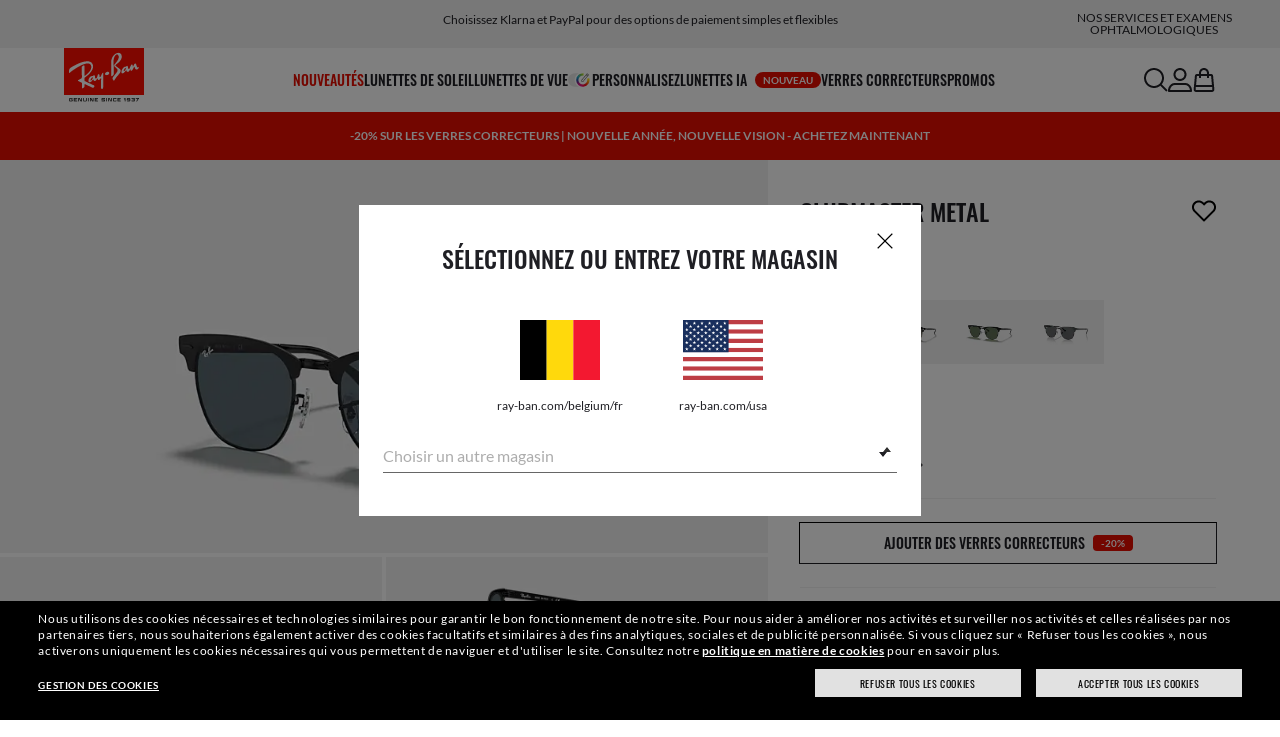

--- FILE ---
content_type: text/html;charset=UTF-8
request_url: https://www.ray-ban.com/belgium/fr/lunettes-de-soleil/RB3716%20UNISEX%20clubmaster%20metal-noir/8053672867060
body_size: 42937
content:
<!DOCTYPE html>
<!--[if lt IE 7 ]><html class="ie ie6" lang="en"> <![endif]-->
<!--[if IE 7 ]><html class="ie ie7" lang="en"> <![endif]-->
<!--[if IE 8 ]><html class="ie ie8" lang="en"> <![endif]-->
<!--[if IE 9 ]><html class="ie ie9" lang="en"> <![endif]-->
<!--[if (gt IE 9)|!(IE)]>--><!-- BEGIN Layouts/BaseLayout.jsp --><!-- CMS params setup --><!-- cmProductId -->
<html lang="fr-BE"> <!--<![endif]-->
<head>


<link rel="preconnect" href="https://media.ray-ban.com">
<link rel="preconnect" href="https://images2.ray-ban.com">

<meta content="width=1024" name="viewport">

<!-- BEGIN CoreMedia Head -->
		<meta name="coremedia_content_id"
content="1154512" >
	
	<script async type="text/javascript"  src="https://cloud.wordlift.io/app/bootstrap.js?__WB_REVISION__=1758709120"></script>

<script type="module">
  document.documentElement.className = document
    .documentElement
    .className
    .replace(/\bno-js\b/g, '') + 'has-js ';
</script>
<!--<link rel="stylesheet" href="/wcsstore/RayBanStorefrontAssetStore/Common/assets/website2020/assets/main.css">-->


	<link crossorigin href="https://RT8ZK55N9N-dsn.algolia.net" rel="preconnect" />

		<link rel="stylesheet" href="/rbstatichtml/assets/styles.235921b27e.css">
		<script
	async
	src="/rbstatichtml/assets/manifest.235921b27e.js"
	type="module"
></script>
<script
	async
	src="/rbstatichtml/assets/vendors.235921b27e.js"
	type="module"
></script>


<script
	defer
	src="/rbstatichtml/assets/libs.235921b27e.js"
	type="module"
></script>

<script
	async
	src="/rbstatichtml/assets/utils.235921b27e.js"
	type="module"
></script>

<script
	async
	src="/rbstatichtml/assets/common.235921b27e.js"
	type="module"
></script>



	<script
	defer
	src="/rbstatichtml/assets/header.235921b27e.js"
	type="module"
	></script>

	<script
	defer
	src="/rbstatichtml/assets/footer.235921b27e.js"
	type="module"
	></script>

	<script
	defer
	src="/rbstatichtml/assets/editorial.235921b27e.js"
	type="module"
	></script>


	<script
	defer
	src="/rbstatichtml/assets/editorial-banners.235921b27e.js"
	type="module"
	></script>

		<script

			defer
			src="/rbstatichtml/assets/pdp.235921b27e.js"
			type="module"
		></script>
	

<script
	defer
	src="/rbstatichtml/assets/bootstrap.235921b27e.js"
	type="module"
></script>

		<script defer src="https://images.ray-ban.com/extra/quicklink/quicklink.umd.js" type="text/javascript"></script>
	

	<meta charset="utf-8">

    <meta http-equiv="X-UA-Compatible" content="IE=edge,chrome=1">
    <meta content="RAY-BAN STORE" name="author" />


	<!-- END CoreMedia Head --><!-- BEFORE MemberGroupInclude --><!-- AFTER MemberGroupInclude --><!-- BEFORE CommonInclude --><!-- BEGIN include/CommonInclude.jsp --><!-- BEGIN head_common.tag --><!-- isCSR : false -->

<link href="/wcsstore/RayBanStorefrontAssetStore/images/favicon.ico" rel="shortcut icon">
<!-- TEST --><!-- END head_common.tag --><!-- END include/CommonInclude.jsp --><!-- AFTER CommonInclude --><!-- BEFORE HeaderInclude -->
<title>Les lunettes de soleil Clubmaster Metal en Noir et Bleu - RB3716 | Ray-Ban® BE</title>
<meta name="title" content="Les lunettes de soleil Clubmaster Metal en Noir et Bleu - RB3716 | Ray-Ban® BE">
<meta name="description" content="Achetez les lunettes de soleil Clubmaster Metal avec monture en Métal Noir et verres Bleu. Verres correcteurs disponibles sur la boutique en ligne Ray-Ban®.">
<meta name="keyword" content="">
<!-- BEGIN ProductURLMap.jsp -->
						<link rel="alternate" href="https://www.ray-ban.com/austria/sonnenbrillen/RB3716clubmaster%20metal-schwarz/8053672867060" hreflang="de-at"/>
					
						<link rel="alternate" href="https://www.ray-ban.com/italy/occhiali-da-sole/RB3716clubmaster%20metal-nero/8053672867060" hreflang="it-it"/>
					
						<link rel="alternate" href="https://www.ray-ban.com/poland/sunglasses/RB3716clubmaster%20metal-czarny/8053672867060" hreflang="pl-pl"/>
					
						<link rel="alternate" href="https://www.ray-ban.com/switzerland/it/occhiali-da-sole/RB3716clubmaster%20metal-nero/8053672867060" hreflang="it-ch"/>
					
					<link rel="canonical" href="https://www.ray-ban.com/belgium/fr/lunettes-de-soleil/RB3716clubmaster%20metal-noir/8053672867060"  />
				
					<link rel="alternate" href="https://www.ray-ban.com/belgium/fr/lunettes-de-soleil/RB3716clubmaster%20metal-noir/8053672867060" hreflang="fr-be"/>
				
						<link rel="alternate" href="https://www.ray-ban.com/australia/sunglasses/RB3716clubmaster%20metal-black/8053672867060" hreflang="en-au"/>
					
					<link rel="alternate" href="https://www.ray-ban.com/asean/sunglasses/RB3716clubmaster%20metal-black/8053672867060" hreflang="en-th"/>
				
					<link rel="alternate" href="https://www.ray-ban.com/asean/sunglasses/RB3716clubmaster%20metal-black/8053672867060" hreflang="en-sg"/>
				
					<link rel="alternate" href="https://www.ray-ban.com/asean/sunglasses/RB3716clubmaster%20metal-black/8053672867060" hreflang="en-id"/>
				
					<link rel="alternate" href="https://www.ray-ban.com/asean/sunglasses/RB3716clubmaster%20metal-black/8053672867060" hreflang="en-tw"/>
				
						<link rel="alternate" href="https://www.ray-ban.com/brazil/oculos-de-sol/RB3716clubmaster%20metal-preto/8053672867060" hreflang="pt-br"/>
					
						<link rel="alternate" href="https://www.ray-ban.com/france/lunettes-de-soleil/RB3716clubmaster%20metal-noir/8053672867060" hreflang="fr-fr"/>
					
						<link rel="alternate" href="https://www.ray-ban.com/japan/sunglasses/RB3716clubmaster%20metal-ブラック/8053672867060" hreflang="ja-jp"/>
					
						<link rel="alternate" href="https://www.ray-ban.com/germany/sonnenbrillen/RB3716clubmaster%20metal-schwarz/8053672867060" hreflang="de-de"/>
					
						<link rel="alternate" href="https://www.ray-ban.com/switzerland/de/sonnenbrillen/RB3716clubmaster%20metal-schwarz/8053672867060" hreflang="de-ch"/>
					
						<link rel="alternate" href="https://www.ray-ban.com/hongkong/zh/sunglasses/RB3716clubmaster%20metal派對達人‧金屬-黑色/8053672867060" hreflang="zh-hk"/>
					
						<link rel="alternate" href="https://www.ray-ban.com/norway/sunglasses/RB3716clubmaster%20metal-black/8053672867060" hreflang="en-no"/>
					
						<link rel="alternate" href="https://www.ray-ban.com/turkey/sunglasses/RB3716clubmaster%20metal-black/8053672867060" hreflang="en-tr"/>
					
						<link rel="alternate" href="https://www.ray-ban.com/portugal/sunglasses/RB3716clubmaster%20metal-preto/8053672867060" hreflang="en-pt"/>
					
						<link rel="alternate" href="https://www.ray-ban.com/mexico/gafas-de-sol/RB3716clubmaster%20metal-negro/8053672867060" hreflang="es-mx"/>
					
						<link rel="alternate" href="https://www.ray-ban.com/eu/sunglasses/RB3716clubmaster%20metal-black/8053672867060" hreflang="en-fi"/>
					
						<link rel="alternate" href="https://www.ray-ban.com/hongkong/en/sunglasses/RB3716clubmaster%20metal-black/8053672867060" hreflang="en-hk"/>
					
						<link rel="alternate" href="https://www.ray-ban.com/spain/gafas-de-sol/RB3716clubmaster%20metal-negro/8053672867060" hreflang="es-es"/>
					
						<link rel="alternate" href="https://www.ray-ban.com/denmark/sunglasses/RB3716clubmaster%20metal-black/8053672867060" hreflang="en-dk"/>
					
						<link rel="alternate" href="https://www.ray-ban.com/netherlands/sunglasses/RB3716clubmaster%20metal-zwart/8053672867060" hreflang="nl-nl"/>
					
						<link rel="alternate" href="https://www.ray-ban.com/canada/fr/lunettes-de-soleil/RB3716clubmaster%20metal-noir/8053672867060" hreflang="fr-ca"/>
					
						<link rel="alternate" href="https://www.ray-ban.com/belgium/nl/sunglasses/RB3716clubmaster%20metal-zwart/8053672867060" hreflang="nl-be"/>
					
						<link rel="alternate" href="https://www.ray-ban.com/sweden/sunglasses/RB3716clubmaster%20metal-svart/8053672867060" hreflang="sv-se"/>
					
					<link rel="alternate" href="https://www.ray-ban.com/latam/gafas-de-sol/RB3716clubmaster%20metal-negro/8053672867060" hreflang="es-ar"/>
				
					<link rel="alternate" href="https://www.ray-ban.com/latam/gafas-de-sol/RB3716clubmaster%20metal-negro/8053672867060" hreflang="es-cl"/>
				
					<link rel="alternate" href="https://www.ray-ban.com/latam/gafas-de-sol/RB3716clubmaster%20metal-negro/8053672867060" hreflang="es-co"/>
				
					<link rel="alternate" href="https://www.ray-ban.com/latam/gafas-de-sol/RB3716clubmaster%20metal-negro/8053672867060" hreflang="es-pe"/>
				
					<link rel="alternate" href="https://www.ray-ban.com/latam/gafas-de-sol/RB3716clubmaster%20metal-negro/8053672867060" hreflang="es-ec"/>
				
						<link rel="alternate" href="https://www.ray-ban.com/switzerland/fr/lunettes-de-soleil/RB3716clubmaster%20metal-noir/8053672867060" hreflang="fr-ch"/>
					
					<link rel="alternate" href="https://www.ray-ban.com/mea/sunglasses/RB3716clubmaster%20metal-black/8053672867060" hreflang="en-az"/>
				
					<link rel="alternate" href="https://www.ray-ban.com/mea/sunglasses/RB3716clubmaster%20metal-black/8053672867060" hreflang="en-bh"/>
				
					<link rel="alternate" href="https://www.ray-ban.com/mea/sunglasses/RB3716clubmaster%20metal-black/8053672867060" hreflang="en-ir"/>
				
					<link rel="alternate" href="https://www.ray-ban.com/mea/sunglasses/RB3716clubmaster%20metal-black/8053672867060" hreflang="en-iq"/>
				
					<link rel="alternate" href="https://www.ray-ban.com/mea/sunglasses/RB3716clubmaster%20metal-black/8053672867060" hreflang="en-jo"/>
				
					<link rel="alternate" href="https://www.ray-ban.com/mea/sunglasses/RB3716clubmaster%20metal-black/8053672867060" hreflang="en-kw"/>
				
					<link rel="alternate" href="https://www.ray-ban.com/mea/sunglasses/RB3716clubmaster%20metal-black/8053672867060" hreflang="en-lb"/>
				
					<link rel="alternate" href="https://www.ray-ban.com/mea/sunglasses/RB3716clubmaster%20metal-black/8053672867060" hreflang="en-om"/>
				
					<link rel="alternate" href="https://www.ray-ban.com/mea/sunglasses/RB3716clubmaster%20metal-black/8053672867060" hreflang="en-qa"/>
				
					<link rel="alternate" href="https://www.ray-ban.com/mea/sunglasses/RB3716clubmaster%20metal-black/8053672867060" hreflang="en-sa"/>
				
					<link rel="alternate" href="https://www.ray-ban.com/mea/sunglasses/RB3716clubmaster%20metal-black/8053672867060" hreflang="en-sy"/>
				
					<link rel="alternate" href="https://www.ray-ban.com/mea/sunglasses/RB3716clubmaster%20metal-black/8053672867060" hreflang="en-ae"/>
				
					<link rel="alternate" href="https://www.ray-ban.com/mea/sunglasses/RB3716clubmaster%20metal-black/8053672867060" hreflang="en-ye"/>
				
						<link rel="alternate" href="https://www.ray-ban.com/ireland/sunglasses/RB3716clubmaster%20metal-black/8053672867060" hreflang="en-ie"/>
					
						<link rel="alternate" href="https://www.ray-ban.com/uk/sunglasses/RB3716clubmaster%20metal-black/8053672867060" hreflang="en-gb"/>
					
						<link rel="alternate" href="https://www.ray-ban.com/usa/sunglasses/RB3716clubmaster%20metal-black/8053672867060" hreflang="en-us"/>
					
					<link rel="alternate" href="https://www.ray-ban.com/usa/sunglasses/RB3716clubmaster%20metal-black/8053672867060" hreflang="en"/>
					<link rel="alternate" href="https://www.ray-ban.com/usa/sunglasses/RB3716clubmaster%20metal-black/8053672867060" hreflang="x-default"/>
				
						<link rel="alternate" href="https://www.ray-ban.com/canada/en/sunglasses/RB3716clubmaster%20metal-black/8053672867060" hreflang="en-ca"/>
					
						<link rel="alternate" href="https://www.ray-ban.com/switzerland/en/sunglasses/RB3716clubmaster%20metal-black/8053672867060" hreflang="en-ch"/>
					
      		<link rel="alternate" href="https://www.ray-ban.com/global/sunglasses/RB3716clubmaster%20metal-black/8053672867060" hreflang="en-vn"/>
      	
      		<link rel="alternate" href="https://www.ray-ban.com/global/sunglasses/RB3716clubmaster%20metal-black/8053672867060" hreflang="en-cz"/>
      	
      		<link rel="alternate" href="https://www.ray-ban.com/global/sunglasses/RB3716clubmaster%20metal-black/8053672867060" hreflang="en-hu"/>
      	
      		<link rel="alternate" href="https://www.ray-ban.com/global/sunglasses/RB3716clubmaster%20metal-black/8053672867060" hreflang="en-ro"/>
      	
      		<link rel="alternate" href="https://www.ray-ban.com/global/sunglasses/RB3716clubmaster%20metal-black/8053672867060" hreflang="en-za"/>
      	
      		<link rel="alternate" href="https://www.ray-ban.com/global/sunglasses/RB3716clubmaster%20metal-black/8053672867060" hreflang="en-pk"/>
      	
      		<link rel="alternate" href="https://www.ray-ban.com/global/sunglasses/RB3716clubmaster%20metal-black/8053672867060" hreflang="en-kr"/>
      	
      		<link rel="alternate" href="https://www.ray-ban.com/global/sunglasses/RB3716clubmaster%20metal-black/8053672867060" hreflang="en-nz"/>
      	
      		<link rel="alternate" href="https://www.ray-ban.com/global/sunglasses/RB3716clubmaster%20metal-black/8053672867060" hreflang="en-ph"/>
      	
      		<link rel="alternate" href="https://www.ray-ban.com/global/sunglasses/RB3716clubmaster%20metal-black/8053672867060" hreflang="en-ma"/>
      	
      		<link rel="alternate" href="https://www.ray-ban.com/global/sunglasses/RB3716clubmaster%20metal-black/8053672867060" hreflang="en-eg"/>
      	
      		<link rel="alternate" href="https://www.ray-ban.com/global/sunglasses/RB3716clubmaster%20metal-black/8053672867060" hreflang="en-my"/>
      	
						<link rel="alternate" href="https://www.ray-ban.com.cn/zh/sunglasses/RB3716clubmaster%20metal-黑色/8053672867060" hreflang="zh-cn"/>
					
					<link rel="alternate" href="https://www.ray-ban.com/row/sunglasses/RB3716clubmaster%20metal-black/8053672867060" hreflang="en-il"/>
				
					<link rel="alternate" href="https://www.ray-ban.com/row/sunglasses/RB3716clubmaster%20metal-black/8053672867060" hreflang="en-ru"/>
				
					<link rel="alternate" href="https://www.ray-ban.com/row/sunglasses/RB3716clubmaster%20metal-black/8053672867060" hreflang="en-rs"/>
				
					<link rel="alternate" href="https://www.ray-ban.com/row/sunglasses/RB3716clubmaster%20metal-black/8053672867060" hreflang="en-me"/>
				
					<link rel="alternate" href="https://www.ray-ban.com/row/sunglasses/RB3716clubmaster%20metal-black/8053672867060" hreflang="en-mk"/>
				
					<link rel="alternate" href="https://www.ray-ban.com/row/sunglasses/RB3716clubmaster%20metal-black/8053672867060" hreflang="en-ge"/>
				
					<link rel="alternate" href="https://www.ray-ban.com/row/sunglasses/RB3716clubmaster%20metal-black/8053672867060" hreflang="en-am"/>
				
					<link rel="alternate" href="https://www.ray-ban.com/row/sunglasses/RB3716clubmaster%20metal-black/8053672867060" hreflang="en-ba"/>
				
					<link rel="alternate" href="https://www.ray-ban.com/row/sunglasses/RB3716clubmaster%20metal-black/8053672867060" hreflang="en-al"/>
				
					<link rel="alternate" href="https://www.ray-ban.com/row/sunglasses/RB3716clubmaster%20metal-black/8053672867060" hreflang="en-ua"/>
				
					<link rel="alternate" href="https://www.ray-ban.com/row/sunglasses/RB3716clubmaster%20metal-black/8053672867060" hreflang="en-hr"/>
				<!-- END ProductURLMap.jsp -->
		<meta property="og:title" content="Découvrez le modèle Clubmaster Metal sur ray-ban.com" />
	
<meta name="format-detection" content="telephone=no">
<meta property="og:type" content="product" />
<meta property="og:image" content="https://images2.ray-ban.com//cdn-record-files-pi/343585a9-edc1-4169-a724-a825002da8bd/16599a7b-6efb-4963-b9a7-ad4200b2b8df/0RB3716__186_R5__STD__shad__qt.png?impolicy=RB_RB_FBShare" />
<meta property="og:image:width" content="600" />
<meta property="og:image:height" content="315" />
<meta property="og:description" content="Achetez les lunettes de soleil Clubmaster Metal avec monture en Métal Noir et verres Bleu. Verres correcteurs disponibles sur la boutique en ligne Ray-Ban®." />

<script type="text/javascript">
	var tealium_data2track = [];
</script>

<!-- preload image -->

<link rel="preload" as="image" href="https://images2.ray-ban.com//cdn-record-files-pi/343585a9-edc1-4169-a724-a825002da8bd/16599a7b-6efb-4963-b9a7-ad4200b2b8df/0RB3716__186_R5__STD__shad__qt.png?impolicy=RB_Product_clone&width=350&bgc=%23f2f2f2" fetchpriority="high" media="(max-width: 599px) and (-webkit-min-device-pixel-ratio: 1) and (-webkit-max-device-pixel-ratio: 1.9)">
<link rel="preload" as="image" href="https://images2.ray-ban.com//cdn-record-files-pi/343585a9-edc1-4169-a724-a825002da8bd/16599a7b-6efb-4963-b9a7-ad4200b2b8df/0RB3716__186_R5__STD__shad__qt.png?impolicy=RB_Product_clone&width=700&bgc=%23f2f2f2" fetchpriority="high" media="(max-width: 599px) and (-webkit-min-device-pixel-ratio: 2)">


<link rel="preload" as="image" href="https://images2.ray-ban.com//cdn-record-files-pi/343585a9-edc1-4169-a724-a825002da8bd/16599a7b-6efb-4963-b9a7-ad4200b2b8df/0RB3716__186_R5__STD__shad__qt.png?impolicy=RB_Product_clone&width=720&bgc=%23f2f2f2" fetchpriority="high" media="(min-width: 600px) and (-webkit-min-device-pixel-ratio: 1) and (-webkit-max-device-pixel-ratio: 1.9)">

<link rel="preload" as="image" href="https://images2.ray-ban.com//cdn-record-files-pi/343585a9-edc1-4169-a724-a825002da8bd/16599a7b-6efb-4963-b9a7-ad4200b2b8df/0RB3716__186_R5__STD__shad__qt.png?impolicy=RB_Product_clone&width=1440&bgc=%23f2f2f2" fetchpriority="high" media="(min-width: 600px) and (-webkit-min-device-pixel-ratio: 2)">



	<script type="application/ld+json">{
	"itemListElement": [
		{
			"item": "/belgium/fr",
			"@type": "ListItem",
			"name": "Accueil",
			"position": 1
		},
		{
			"item": "/belgium/fr/lunettes-de-soleil/voir-tout",
			"@type": "ListItem",
			"name": "Lunettes de soleil",
			"position": 2
		},
		{
			"item": "/belgium/fr/lunettes-de-soleil/clubmaster",
			"@type": "ListItem",
			"name": "Lunettes de soleil Clubmaster",
			"position": 3
		},
		{
			"item": "/belgium/fr/lunettes-de-soleil/RB3716clubmaster metal-noir/8053672867060",
			"@type": "ListItem",
			"name": "CLUBMASTER METAL",
			"position": 4
		}
		],
	"@type": "BreadcrumbList",
	"@context": "https://schema.org"
}</script>

<!-- AFTER HeaderInclude -->
		
	
	<link rel="preload" href="/ptch/css/it-ptch.css" as="style" onload="this.onload=null;this.rel='stylesheet'">



<script>(window.BOOMR_mq=window.BOOMR_mq||[]).push(["addVar",{"rua.upush":"false","rua.cpush":"false","rua.upre":"false","rua.cpre":"false","rua.uprl":"false","rua.cprl":"false","rua.cprf":"false","rua.trans":"","rua.cook":"false","rua.ims":"false","rua.ufprl":"false","rua.cfprl":"false","rua.isuxp":"false","rua.texp":"norulematch","rua.ceh":"false","rua.ueh":"false","rua.ieh.st":"0"}]);</script>
                              <script>!function(e){var n="https://s.go-mpulse.net/boomerang/";if("False"=="True")e.BOOMR_config=e.BOOMR_config||{},e.BOOMR_config.PageParams=e.BOOMR_config.PageParams||{},e.BOOMR_config.PageParams.pci=!0,n="https://s2.go-mpulse.net/boomerang/";if(window.BOOMR_API_key="22HJL-A6NEK-DWBRQ-CPENE-Z984T",function(){function e(){if(!r){var e=document.createElement("script");e.id="boomr-scr-as",e.src=window.BOOMR.url,e.async=!0,o.appendChild(e),r=!0}}function t(e){r=!0;var n,t,a,i,d=document,O=window;if(window.BOOMR.snippetMethod=e?"if":"i",t=function(e,n){var t=d.createElement("script");t.id=n||"boomr-if-as",t.src=window.BOOMR.url,BOOMR_lstart=(new Date).getTime(),e=e||d.body,e.appendChild(t)},!window.addEventListener&&window.attachEvent&&navigator.userAgent.match(/MSIE [67]\./))return window.BOOMR.snippetMethod="s",void t(o,"boomr-async");a=document.createElement("IFRAME"),a.src="about:blank",a.title="",a.role="presentation",a.loading="eager",i=(a.frameElement||a).style,i.width=0,i.height=0,i.border=0,i.display="none",o.appendChild(a);try{O=a.contentWindow,d=O.document.open()}catch(_){n=document.domain,a.src="javascript:var d=document.open();d.domain='"+n+"';void 0;",O=a.contentWindow,d=O.document.open()}if(n)d._boomrl=function(){this.domain=n,t()},d.write("<bo"+"dy onload='document._boomrl();'>");else if(O._boomrl=function(){t()},O.addEventListener)O.addEventListener("load",O._boomrl,!1);else if(O.attachEvent)O.attachEvent("onload",O._boomrl);d.close()}function a(e){window.BOOMR_onload=e&&e.timeStamp||(new Date).getTime()}if(!window.BOOMR||!window.BOOMR.version&&!window.BOOMR.snippetExecuted){window.BOOMR=window.BOOMR||{},window.BOOMR.snippetStart=(new Date).getTime(),window.BOOMR.snippetExecuted=!0,window.BOOMR.snippetVersion=14,window.BOOMR.url=n+"22HJL-A6NEK-DWBRQ-CPENE-Z984T";var i=document.currentScript||document.getElementsByTagName("script")[0],o=i.parentNode,r=!1,d=document.createElement("link");if(d.relList&&"function"==typeof d.relList.supports&&d.relList.supports("preload")&&"as"in d)window.BOOMR.snippetMethod="p",d.href=window.BOOMR.url,d.rel="preload",d.as="script",d.addEventListener("load",e),d.addEventListener("error",function(){t(!0)}),setTimeout(function(){if(!r)t(!0)},3e3),BOOMR_lstart=(new Date).getTime(),o.appendChild(d);else t(!1);if(window.addEventListener)window.addEventListener("load",a,!1);else if(window.attachEvent)window.attachEvent("onload",a)}}(),"".length>0)if(e&&"performance"in e&&e.performance&&"function"==typeof e.performance.setResourceTimingBufferSize)e.performance.setResourceTimingBufferSize();!function(){if(BOOMR=e.BOOMR||{},BOOMR.plugins=BOOMR.plugins||{},!BOOMR.plugins.AK){var n=""=="true"?1:0,t="",a="clpatyaxeeo5k2lriqxq-f-9c773550b-clientnsv4-s.akamaihd.net",i="false"=="true"?2:1,o={"ak.v":"39","ak.cp":"254599","ak.ai":parseInt("603352",10),"ak.ol":"0","ak.cr":8,"ak.ipv":4,"ak.proto":"h2","ak.rid":"2e7f90ff","ak.r":44332,"ak.a2":n,"ak.m":"dscx","ak.n":"essl","ak.bpcip":"18.222.9.0","ak.cport":57960,"ak.gh":"23.33.28.213","ak.quicv":"","ak.tlsv":"tls1.3","ak.0rtt":"","ak.0rtt.ed":"","ak.csrc":"-","ak.acc":"","ak.t":"1769030703","ak.ak":"hOBiQwZUYzCg5VSAfCLimQ==FODtKjxoMAM8vLwAcUIqY+7SkldvlKaHC1qFsgBqzht98KgyW6mP2J17I4tiLldtJ+Us0ApBIo1qnmHTHhC331pWtVYGlvx3QRaG7r2RcUTRzHbzW+gq7dc3LuLfNoX1WQEKZASZb/7DJBz2BV6WvCdkRCtldo0mdasH4MMMQTFFzqbXU+RtQpqgm6huU+ZnXJLWTky5Mvd8mxu6FIuj9Acy55BismppCcJkhG2YGFofMTyra0raOiwzRQ72sDViFs/qgrInYIF0a89wX7ho/FOD0P9wBe4SXh1UHQSQgaSdereIWu9SEFrTjTkSquAUcN5UH048TE8TNbhAG6rHeVxM4W7tLUxQHGVJMmYozzgZ04uC9KsLEbiO/tpTLGFPK92npQnrJUl4mK5Ba+KF8GbiWPpNfmbwQnmjIuBM5Ps=","ak.pv":"677","ak.dpoabenc":"","ak.tf":i};if(""!==t)o["ak.ruds"]=t;var r={i:!1,av:function(n){var t="http.initiator";if(n&&(!n[t]||"spa_hard"===n[t]))o["ak.feo"]=void 0!==e.aFeoApplied?1:0,BOOMR.addVar(o)},rv:function(){var e=["ak.bpcip","ak.cport","ak.cr","ak.csrc","ak.gh","ak.ipv","ak.m","ak.n","ak.ol","ak.proto","ak.quicv","ak.tlsv","ak.0rtt","ak.0rtt.ed","ak.r","ak.acc","ak.t","ak.tf"];BOOMR.removeVar(e)}};BOOMR.plugins.AK={akVars:o,akDNSPreFetchDomain:a,init:function(){if(!r.i){var e=BOOMR.subscribe;e("before_beacon",r.av,null,null),e("onbeacon",r.rv,null,null),r.i=!0}return this},is_complete:function(){return!0}}}}()}(window);</script></head>

<!-- BEGIN include/BodyStyle.jsp -->
<body class="wcs-fr_BE"
	
>


<input type="hidden" id="user_Email_MD5" value="" name="user_Email_MD5"/>
<!-- END include/BodyStyle.jsp -->
		<input type="hidden" id="country" value="BE" scope="request"/>
	
<input type="hidden" name="UrlInSession" id="UrlInSession" value="true"/>
	<!-- BEFORE LayoutContainerTop --><!-- BEGIN LayoutContainerTop.jsp --><!--DESK_TOP_SPOT--><!-- BEGIN HeaderDisplay.jspf --><!--
			storeId:            29152
			catalogId:          30152
			langId:             -40
			userType:           G
			userState:          
			liveHelp:           
			rfqLinkDisplayed:   
		--><!-- BEGIN include/CachedHeaderDisplay.jsp -->
<input type="hidden" id="afterpayEnabled" name="afterpayEnabled" value="N" />
<input type="hidden" name="afterpayNoInstallment" id="afterpayNoInstallment" value="" />
<input type="hidden" name="afterpayThresholdMin" id="afterpayThresholdMin" value="" />
<input type="hidden" name="afterpayThresholdMax" id="afterpayThresholdMax" value="" />

<input type="hidden" name="isVTOLogEnabled" id= "isVTOLogEnabled" value="false">

<input type="hidden" id="EnableSearchByImage" name="EnableSearchByImage" value="" />

<input type="hidden" name="CUSTOMFORM_cta_link" id="CUSTOMFORM_cta_link" value="https://www.ray-ban.com/belgium/fr/lunettes-de-soleil/voir-tout" />


<input type="hidden" value="29152" name="storeId" id="storeId" />
<input type="hidden" value="30152" name="catalogId" id="catalogId" />
<input type="hidden" value="-40" name="langId" id="langId" />

<!-- CMS params setup --><!-- cmProductId --><!-- start/ HEADER -->
		<div >
<style type="text/css">#giftFinderModal {
position: fixed;
top: 0;
left: 0;
bottom: 0;
width: 100%;
-webkit-transform: translateY(100%);
transform: translateY(100%);
-webkit-transition: 0.4s ease;
transition: 0.4s ease;
opacity: 0;
z-index: 999;
}
#giftFinderModal::-webkit-scrollbar {
display: none;
}
#giftFinderModal.active-quiz {
-webkit-transform: translateY(0);
transform: translateY(0);
opacity: 1;
}</style>
<div id="giftFinderModal"></div>
<script type="module">
(function () {
// Function to check for URL parameter and start quiz if present
const checkUrlAndStartQuiz = () => {
const urlParams = new URLSearchParams(window.location.search);
if (urlParams.get("start-holiday-quiz") === "true") {
startGiftFinderQuiz();
}
};
const startGiftFinderQuiz = () => {
function loadRemoteScript(url) {
return new Promise((resolve, reject) => {
const script = document.createElement("script");
script.src = url;
script.id = "content-gift-finder-quiz-script";
script.onload = resolve;
script.onerror = reject;
document.head.appendChild(script);
});
}
const locale =
typeof wcs_config !== "undefined" ? wcs_config.locale.toLowerCase() : "en-us";
const scriptUrl = `https://media.ray-ban.com/utilities/algoliaGiftFinder/RB/prod/js/main_${locale}.min.js?gsgds`;
// Check if the script is already loaded
if (document.getElementById("content-gift-finder-quiz-script")) {
// If already loaded, just add the "active-quiz" class
document.querySelector("#giftFinderModal").classList.add("active-quiz");
document.querySelector('body').style.setProperty('overflow', 'hidden');
return;
}
// Load remote JavaScript file
loadRemoteScript(scriptUrl)
.then(() => {
// Initialize the quiz or perform any other actions
document.querySelector("#giftFinderModal").classList.add("active-quiz");
})
.catch((error) => {
console.error("Error loading remote script:", error);
console.log(quizConfigurations);
});
};
checkUrlAndStartQuiz();
window.startGiftFinderQuiz = startGiftFinderQuiz;
})();
</script></div>
	

<div id="rb-header-app" data-vue="app" :class="mainClasses" role="navigation" class='rb-app__header rb-app__header--static'>
	<rb-country-overlay
		countryselector-url="/wcs/resources/store/29152/country/getCountryList"
		data-store-id="29152"
		paymentmethods-url="/wcs/resources/store/29152/payment/getPaymentsByStoreId">
	</rb-country-overlay>

	
		
	

	<input type="hidden" name="signupOverlayDelay" id="signupOverlayDelay" value="3000" />
	<input type="hidden" value="false" id="isCSR"/>
	<input type="hidden" name="signupOverlayEmailCheck" value="RB02,RB30,RB27,RB28,RB31,EP01,DM02,NE01,RB12,SI01,SY03,IN03,SA08,SE01,RB33,RB01,RB34,RB37,RB45,RB38,RB39,RB15,RB40,RB41,RB05,RB17,RB14,RB24,RB16,RB13,EEL_,ENL_,XMM_,XQR_,XRF_,XTB_,XTS_,TNP_,TWE_,TGC_,TOX_,TOC_,TCS_,TOF_,TOR_,TOS_,TOD_,TBV_,TGS_,TPB_,TPF_,TPM_,TPE_,TAB_">
	<input type="hidden" name="WCParam.cid" id="WCParam.cid" value="">
	<input type="hidden" name="newsletterOverlayPopUp" value="Y">
	<input type="hidden" name="signupOverlayEnabled" id="signupOverlayEnabled" value="TRUE" />
	<input type="hidden" name="signupOverlayPageCheck" value="clp,clv,pdp,pcp,HomePage,RemixLanding,plp" />
	<input type="hidden" name="pageLabel" id="pageLabel" value="PDP">
	
		<rb-newsletter-modal>
<template #content-left>
<rb-newsletter-banner
image-alt="Profitez de The Ones et obtenez une récompense de bienvenue."
image-desktop="https://media.ray-ban.com/cms/resource/image/1182596/portrait_ratio1x1/1296/1296/f9c98499e4efcd046c1d2f03c3b01b8c/A6A4150AD710EFF0FB44DBBD125B627F/rb-overlay-the-ones-24-07.jpg"
image-tablet="https://media.ray-ban.com/cms/resource/image/1182596/portrait_ratio10x11/540/594/1f2ca9226addc504f1b147a69c05950c/DB0E5DB89632EDC71883FC62B84901A0/rb-overlay-the-ones-24-07.jpg"
image-mobile="https://media.ray-ban.com/cms/resource/image/1182596/portrait_ratio10x11/540/594/1f2ca9226addc504f1b147a69c05950c/DB0E5DB89632EDC71883FC62B84901A0/rb-overlay-the-ones-24-07.jpg"
cover=""
cover-mobile=""
/>
</template>
<template #content-right>
<rb-text-module
text-align="left"
theme="light">
<template #image>
<div class="common__icon common__icon--rayban-logo" ></div>
</template>
<template #title>
Profitez de The Ones et obtenez une récompense de bienvenue.
</template>
</rb-text-module>
</template>
<template #disclaimer>
<rb-text-module
text-align="left"
theme="light"
>
<template #excerpt_block>
<p>En saisissant votre adresse électronique et en poursuivant sur le site, vous acceptez de recevoir des communications marketing et promotionnelles et vous confirmez avoir lu et compris notre Politique de confidentialité. Pour plus d’informations, consultez notre <a data-description="politique-de-confidentialite-sur-internet" href="/belgium/fr/c/politique-de-confidentialite-sur-internet" target="_self">Politique de confidentialité</a></p> </template>
</rb-text-module>
</template>
<template #success>
<rb-text-module
text-align="left"
theme="light">
<template #image>
<div class="common__icon common__icon--rayban-logo" ></div>
</template>
<template #title>
VOUS ÊTES MEMBRE DE LA COMMUNAUTÉ RAY-BAN THE ONES
</template>
<template #excerpt>
<p>Vérifiez votre boîte de messagerie pour découvrir votre récompense de bienvenue.</p> </template>
</rb-text-module>
</template>
</rb-newsletter-modal>
	

	<rb-header home-page-url="/belgium/fr" :is-static-position="true">
		<div class="skeleton header">
			
				<div class="header__message-bar">
					<div class="message-bar__cta">
						<div class="message-bar__title"></div>
					</div>
				</div>
			
			<div class="header__navigation">
				<div class="header__navigation header-logo"></div>
				<div class="header__navigation main-menu hidden-mobile">
					<div class="header__dummy"></div>
					<div class="header__dummy"></div>
					<div class="header__dummy"></div>
					<div class="header__dummy"></div>
					<div class="header__dummy"></div>
					<div class="header__dummy"></div>
				</div>
				<div class="header__navigation actions-container">
					<div class="header__dummy"></div>
					<div class="header__dummy"></div>
					<div class="header__dummy"></div>
					<div class="header__dummy hidden-desktop"></div>
				</div>
			</div>
			<div class="header__promo-stripe"></div>
		</div>

		
		<template #message-bar-content>
<rb-header-message-bar-item url="https://www.ray-ban.com/belgium/fr/lunettes-de-soleil/voir-tout" analytics-description="sunglasses-view-all">
<p>Expédition et retour gratuits</p> </rb-header-message-bar-item><rb-header-message-bar-item url="https://www.ray-ban.com/belgium/fr/lunettes-de-soleil/voir-tout" analytics-description="sunglasses-view-all">
<p>Choisissez Klarna et PayPal pour des options de paiement simples et flexibles</p> </rb-header-message-bar-item><rb-header-message-bar-item url="https://www.ray-ban.com/belgium/fr/personnaliser/rb-3025-aviator-large-metal-lunettes-de-soleil?mostSoldSize=RBCP 58&openPanel=engraving" analytics-description="aviator-large-metal-panel-engraving">
<p>Personnalisez vos lunettes de soleil et ajoutez une gravure gratuitement</p> </rb-header-message-bar-item><rb-header-message-bar-item url="https://www.ray-ban.com/belgium/fr/lunettes-de-prescription" analytics-description="prescription-glasses">
<p>Achetez des verres correcteurs en ligne en quelques étapes simples ! Livrés chez vous</p> </rb-header-message-bar-item></template>
	
		
          <!--   START: header_navigation     -->
<template #main-menu>
<rb-header-main-menu-item class=""
analytics-element-id="X_X_MainNav_new-in"
analytics-description="new-in"
menu-id="707246"
:is-highlighted="true"
>
<template #title>
NOUVEAUTÉS
</template>
</rb-header-main-menu-item><rb-header-main-menu-item class=""
analytics-element-id="X_X_MainNav_Sunglasses"
analytics-description="Sunglasses"
menu-id="46574"
>
<template #title>
Lunettes de soleil
</template>
</rb-header-main-menu-item><rb-header-main-menu-item class=""
analytics-element-id="X_X_MainNav_Eyeglasses"
analytics-description="Eyeglasses"
menu-id="48184"
>
<template #title>
Lunettes de vue
</template>
</rb-header-main-menu-item><rb-header-main-menu-item class=""
analytics-element-id="X_X_MainNav_Custom"
analytics-description="Custom"
menu-id="33314"
>
<template #icon-left>
<rb-lazy-icon icon="common__icon common__icon--remix" text="remix"></rb-lazy-icon>
</template>
<template #title>
Personnalisez
</template>
</rb-header-main-menu-item><rb-header-main-menu-item class=""
analytics-element-id="X_X_MainNav_RBJUPITERDDM"
analytics-description=""
menu-id="1563656"
>
<template #title>
Lunettes IA
<rb-pill color="red" size="xsmall" type="ddm">
<span> NOUVEAU
</span>
</rb-pill>
</template>
</rb-header-main-menu-item><rb-header-main-menu-item class=""
analytics-element-id="X_X_MainNav_Prescription"
analytics-description="Prescription"
menu-id="59616"
>
<template #title>
Verres correcteurs
</template>
</rb-header-main-menu-item><rb-header-main-menu-item class=""
analytics-element-id="X_X_MainNav_EMEAPromo"
analytics-description=""
menu-id="903656"
>
<template #title>
Promos
</template>
</rb-header-main-menu-item> </template>
<template #submenus>
<div class="submenu__items" data-menu-id="707246">
<ul class="submenu__section">
<li class="section__title">
Collections spéciales
</li>
<li class="section__item">
<a data-description="TransitionsLensesWashed" data-element-id="X_X_MainNav_new-in_WWColourTouchCapsuleDDMVoice" href="https://www.ray-ban.com/belgium/fr/verres-transition/washed">Transitions® Color Touch™</a>
<rb-pill color="red" size="xsmall" type="ddm">
<span> NOUVEAU
</span>
</rb-pill>
</li><li class="section__item">
<a data-description="CollectionsChineseNewYear" data-element-id="X_X_MainNav_new-in_WWCNY26DDMVoice" href="https://www.ray-ban.com/belgium/fr/collections/nouvel-an-chinois">Année du Cheval Édition limitée</a>
<rb-pill color="red" size="xsmall" type="ddm">
<span> NOUVEAU
</span>
</rb-pill>
</li><li class="section__item">
<a data-description="SunglassesDisney" data-element-id="X_X_MainNav_new-in_WWStarWarsDisneyDDMVoice" href="https://www.ray-ban.com/belgium/fr/lunettes-de-soleil/disney">Collection Ray-Ban | Star Wars™</a>
</li><li class="section__item">
<a data-description="SunglassesAsapRockyCollection" data-element-id="X_X_MainNav_new-in_WWWFPufferNewColorDDMVoice" href="https://www.ray-ban.com/belgium/fr/lunettes-de-soleil/collection-asap-rocky">Nouveaux coloris pour Wayfarer Puffer</a>
</li><li class="section__item">
<a data-description="TechCtx" data-element-id="X_X_MainNav_new-in_WWCTXInnovationDDMVoiceNewIn" href="https://www.ray-ban.com/belgium/fr/lunettes-tech/ctx">Collection CTX</a>
</li><li class="section__item">
<a data-description="SunglassesAsapRockyCollection" data-element-id="X_X_MainNav_new-in_WWAsapRockyDDMVoice" href="https://www.ray-ban.com/belgium/fr/lunettes-de-soleil/collection-asap-rocky">Collection A$AP Rocky</a>
</li> </ul><ul class="submenu__section">
<li class="section__title">
Lunettes IA
<rb-pill color="red" size="xsmall" type="ddm">
<span> NOUVEAU
</span>
</rb-pill>
</li>
<li class="section__item">
<a data-description="RayBanMetaAiGlasses" data-element-id="X_X_MainNav_new-in_SNPLPGen2DDMVoice" href="https://www.ray-ban.com/belgium/fr/rayban-meta-ai-glasses">Achetez les nouvelles Ray-Ban Meta (Gen 2)</a>
</li><li class="section__item">
<a data-description="LunettesIa" data-element-id="X_X_MainNav_new-in_SNCLPGen2DDMVoice" href="https://www.ray-ban.com/belgium/fr/discover-ray-ban-meta-ai-glasses/clp">Découvrez les Ray-Ban Meta</a>
</li> </ul><ul class="submenu__section">
<li class="section__title">
Lunettes de soleil
</li>
<li class="section__item">
<a data-description="SunglassesNewArrivals" data-element-id="X_X_MainNav_new-in_WWNewInDDMSUN" href="https://www.ray-ban.com/belgium/fr/lunettes-de-soleil/new-arrivals">Nouvelles lunettes de soleil</a>
</li><li class="section__item">
<a data-description="AviatorMax" data-element-id="X_X_MainNav_new-in_WWNewInDDMSUNAviatorMaxRMX" href="https://www.ray-ban.com/belgium/fr/personnaliser/rb-3925-aviator-max">Personnalisez Aviator Max</a>
<rb-pill color="red" size="xsmall" type="ddm">
<span> NOUVEAU
</span>
</rb-pill>
</li> </ul><ul class="submenu__section">
<li class="section__title">
Lunettes de vue
</li>
<li class="section__item">
<a data-description="EyeglassesNewArrivals" data-element-id="X_X_MainNav_new-in_WWNewInDDMEYE" href="https://www.ray-ban.com/belgium/fr/lunettes-de-vue/nouveaut%C3%A9s">Nouvelles lunettes de vue</a>
</li> </ul> </div>
<div class="submenu__items" data-menu-id="46574">
<ul class="submenu__section">
<li class="section__title">
ACHETER POUR
</li>
<li class="section__item ">
<a data-description="SunglassesViewAll" data-element-id="X_X_MainNav_Sunglasses_sunglassesviewall" href="https://www.ray-ban.com/belgium/fr/lunettes-de-soleil/voir-tout">Lunettes de soleil</a>
</li><li class="section__item ">
<a data-description="SunglassesMenS" data-element-id="X_X_MainNav_Sunglasses_sunglassesmens" href="https://www.ray-ban.com/belgium/fr/lunettes-de-soleil/hommes">Homme</a>
</li><li class="section__item ">
<a data-description="SunglassesWomenS" data-element-id="X_X_MainNav_Sunglasses_sunglasseswomens" href="https://www.ray-ban.com/belgium/fr/lunettes-de-soleil/femmes">Femme</a>
</li><li class="section__item">
<a data-description="SunglassesJunior" data-element-id="X_X_MainNav_Sunglasses_WWKidsSUNDDMTeaser" href="https://www.ray-ban.com/belgium/fr/lunettes-de-soleil/tous-les-ages">Enfant (0-13)</a>
</li><li class="section__item ">
<a data-description="AccessoriesViewAll" data-element-id="X_X_MainNav_Sunglasses_accessories_plp" href="https://www.ray-ban.com/belgium/fr/accessoires/voir-tout">Accessoires</a>
</li> </ul><ul class="submenu__section">
<li class="section__title">
VERRES
</li>
<li class="section__item">
<a data-description="PrescriptionSunglassesViewAll" data-element-id="X_X_MainNav_Sunglasses_WWPrescriptionSun" href="https://www.ray-ban.com/belgium/fr/lunettes-de-soleil-avec-verres-correcteurs/voir-tout">Ordonnance</a>
</li><li class="section__item ">
<a data-description="SunglassesPolarized" data-element-id="X_X_MainNav_Sunglasses_sunglassespolarized" href="https://www.ray-ban.com/belgium/fr/lunettes-de-soleil/polarisee">Polarisants</a>
</li><li class="section__item ">
<a data-description="SunglassesChromance" data-element-id="X_X_MainNav_Sunglasses_sunglasseschromance" href="https://www.ray-ban.com/belgium/fr/lunettes-de-soleil/chromance">Chromance</a>
</li><li class="section__item">
<a data-description="TransitionsLenses" data-element-id="X_X_MainNav_Sunglasses_WWDDMTransitionsLensesTeaser" href="https://www.ray-ban.com/belgium/fr/verres-transition">Transitions®</a>
</li><li class="section__item">
<a data-description="1546724" data-element-id="X_X_MainNav_Sunglasses_WWLensesCLPteaser" href="https://www.ray-ban.com/belgium/fr/l/lenses">Technologie de verres</a>
</li> </ul><ul class="submenu__section">
<li class="section__title">
EN VEDETTE
</li>
<li class="section__item ">
<a data-description="SunglassesNewArrivals" data-element-id="X_X_MainNav_Sunglasses_sunglassesnewarrivals" href="https://www.ray-ban.com/belgium/fr/lunettes-de-soleil/new-arrivals">Nouveautés</a>
</li><li class="section__item ">
<a data-description="SunglassesIcons" data-element-id="X_X_MainNav_Sunglasses_sunglassesicons" href="https://www.ray-ban.com/belgium/fr/lunettes-de-soleil/icons">Icônes</a>
</li><li class="section__item">
<a data-description="AviatorClassicOpenPanel" data-element-id="X_X_MainNav_Sunglasses_WWCustomsunglasses" href="https://www.ray-ban.com/belgium/fr/personnaliser/rb-3025-aviator-large-metal-lunettes-de-soleil?mostSoldSize=RBCP 58&startWithStyleSelector">Lunettes de soleil personnalisées</a>
</li><li class="section__item">
<a data-description="EditionSpeciale" data-element-id="X_X_MainNav_Sunglasses_WWLimitedEditions" href="/belgium/fr/c/edition-speciale">Éditions limitées</a>
</li><li class="section__item">
<a data-description="1232702" data-element-id="X_X_MainNav_Sunglasses_WWDDMVoiceGiftQuiz" href="javascript:window.startGiftFinderQuiz()">Recherche de cadeaux</a>
</li><li class="section__item">
<a data-description="SunglassesSpeedy" data-element-id="X_X_MainNav_Sunglasses_WWWraparoundSUNDDMVoice" href="https://www.ray-ban.com/belgium/fr/lunettes-de-soleil/speedy">Lunettes de soleil enveloppantes</a>
</li> </ul><ul class="submenu__section">
<li class="section__title">
COLLECTIONS
</li>
<li class="section__item">
<a data-description="SunglassesAsapRockyCollection" data-element-id="X_X_MainNav_Sunglasses_WWAsapRockyDDMVoice" href="https://www.ray-ban.com/belgium/fr/lunettes-de-soleil/collection-asap-rocky">Collection A$AP Rocky</a>
</li><li class="section__item">
<a data-description="SunglassesDisney" data-element-id="X_X_MainNav_Sunglasses_WWStarWarsDisneyDDMVoice" href="https://www.ray-ban.com/belgium/fr/lunettes-de-soleil/disney">Collection Ray-Ban | Star Wars™</a>
</li><li class="section__item">
<a data-description="LunettesDeSoleilReverse" data-element-id="X_X_MainNav_Sunglasses_WWReversecollection" href="https://www.ray-ban.com/belgium/fr/lunettes-de-soleil/reverse">Renversé</a>
</li><li class="section__item">
<a data-description="SunglassesBioBased" data-element-id="X_X_MainNav_Sunglasses_WWDDMSunglassesBioBased" href="https://www.ray-ban.com/belgium/fr/lunettes-de-soleil/biosourcees">Bio-sourcée </a>
</li><li class="section__item">
<a data-description="SunglassesFerrari" data-element-id="X_X_MainNav_Sunglasses_WWDDMScuderiaFerrariSUN" href="https://www.ray-ban.com/belgium/fr/lunettes-de-soleil/ferrari">Scuderia Ferrari</a>
</li><li class="section__item">
<a data-description="SunglassesRayBanExe" data-element-id="X_X_MainNav_Sunglasses_EMEAJPEXEDDMVoice" href="https://www.ray-ban.com/belgium/fr/lunettes-de-soleil/ray-ban-exe">&lt;RAY-BAN.EXE&gt;</a>
</li> </ul> </div>
<div class="submenu__items" data-menu-id="48184">
<ul class="submenu__section">
<li class="section__title">
ACHETER POUR
</li>
<li class="section__item">
<a data-description="EyeglassesViewAll" data-element-id="X_X_MainNav_Eyeglasses_WWEyeViewAllDDM" href="https://www.ray-ban.com/belgium/fr/lunettes-de-vue/voir-tout">Lunettes De Vue</a>
</li><li class="section__item ">
<a data-description="EyeglassesMenS" data-element-id="X_X_MainNav_Eyeglasses_eyeglassesmens" href="https://www.ray-ban.com/belgium/fr/lunettes-de-vue/hommes">Homme</a>
</li><li class="section__item ">
<a data-description="EyeglassesWomenS" data-element-id="X_X_MainNav_Eyeglasses_eyeglasseswomens" href="https://www.ray-ban.com/belgium/fr/lunettes-de-vue/femmes">Femme</a>
</li><li class="section__item">
<a data-description="EyeglassesJunior" data-element-id="X_X_MainNav_Eyeglasses_WWKidsEYEDDMTeaser" href="https://www.ray-ban.com/belgium/fr/lunettes-de-vue/tous-les-ages">Enfant (0-13)</a>
</li><li class="section__item ">
<a data-description="AccessoriesViewAll" data-element-id="X_X_MainNav_Eyeglasses_accessories_plp" href="https://www.ray-ban.com/belgium/fr/accessoires/voir-tout">Accessoires</a>
</li> </ul><ul class="submenu__section">
<li class="section__title">
VERRES
</li>
<li class="section__item">
<a data-description="EyeglassesViewAll" data-element-id="X_X_MainNav_Eyeglasses_ROXPrescription" href="https://www.ray-ban.com/belgium/fr/lunettes-de-vue/voir-tout">Ordonnance</a>
</li><li class="section__item">
<a data-description="TransitionsLenses" data-element-id="X_X_MainNav_Eyeglasses_WWDDMTransitionsLensesTeaser" href="https://www.ray-ban.com/belgium/fr/verres-transition">Transitions®</a>
</li><li class="section__item">
<a data-description="BlueLightGlassesViewAll" data-element-id="X_X_MainNav_Eyeglasses_ROXBluevioletlightlenses" href="https://www.ray-ban.com/belgium/fr/lunettes-anti-lumiere-bleu-violet/voir-tout">Verres lumière bleu-violet</a>
</li><li class="section__item">
<a data-description="1546724" data-element-id="X_X_MainNav_Eyeglasses_WWLenstechnology" href="https://www.ray-ban.com/belgium/fr/l/lenses">Technologie de verres</a>
</li> </ul><ul class="submenu__section">
<li class="section__title">
EN VEDETTE
</li>
<li class="section__item ">
<a data-description="EyeglassesNewArrivals" data-element-id="X_X_MainNav_Eyeglasses_eyeglassesnewarrivals" href="https://www.ray-ban.com/belgium/fr/lunettes-de-vue/nouveaut%C3%A9s">Nouveautés</a>
</li><li class="section__item ">
<a data-description="EyeglassesIcons" data-element-id="X_X_MainNav_Eyeglasses_eyeglassesicons" href="https://www.ray-ban.com/belgium/fr/lunettes-de-vue/icones">Icônes</a>
</li><li class="section__item">
<a data-description="ClubmasterDeVue" data-element-id="X_X_MainNav_Eyeglasses_NoBRCustomeyeglasses" href="https://www.ray-ban.com/belgium/fr/personnaliser/rx-5154-clubmaster-optics?mostSoldSize=RBCP 51&startWithStyleSelector">Lunettes de vue personnalisées</a>
</li><li class="section__item">
<a data-description="EditionSpeciale" data-element-id="X_X_MainNav_Eyeglasses_WWLimitedEditions" href="/belgium/fr/c/edition-speciale">Éditions limitées</a>
</li><li class="section__item">
<a data-description="1232702" data-element-id="X_X_MainNav_Eyeglasses_WWDDMVoiceGiftQuiz" href="javascript:window.startGiftFinderQuiz()">Recherche de cadeaux</a>
</li> </ul><ul class="submenu__section">
<li class="section__title">
COLLECTIONS
</li>
<li class="section__item">
<a data-description="SunglassesChange" data-element-id="X_X_MainNav_Eyeglasses_WWDDMNewInChange" href="https://www.ray-ban.com/belgium/fr/lunettes-de-soleil/change">Collection Change</a>
</li><li class="section__item">
<a data-description="SunglassesPulse" data-element-id="X_X_MainNav_Eyeglasses_WWDDMCollectionPulse" href="https://www.ray-ban.com/belgium/fr/lunettes-de-soleil/pulse">Pulse</a>
</li><li class="section__item">
<a data-description="SunglassesBioBased" data-element-id="X_X_MainNav_Eyeglasses_WWDDMSunglassesBioBased" href="https://www.ray-ban.com/belgium/fr/lunettes-de-soleil/biosourcees">Bio-sourcée </a>
</li><li class="section__item">
<a data-description="EyeglassesFerrari" data-element-id="X_X_MainNav_Eyeglasses_WWDDMScuderiaFerrariEYE" href="https://www.ray-ban.com/belgium/fr/lunettes-de-vue/ferrari">Scuderia Ferrari</a>
</li><li class="section__item ">
<a data-description="EyeglassesTitanium" data-element-id="X_X_MainNav_Eyeglasses_eyeglassestitanium" href="https://www.ray-ban.com/belgium/fr/lunettes-de-vue/titane">Titanium</a>
</li> </ul> </div>
<div class="submenu__items" data-menu-id="33314">
<ul class="submenu__section">
<li class="section__title">
CRÉEZ LES VÔTRES
</li>
<li class="section__item">
<a data-description="Personnaliser" data-element-id="X_X_MainNav_Custom_WWRemixNewStyles" href="/belgium/fr/c/personnaliser#cm-placement-main_placement_4">Nouveaux styles personnalisés</a>
</li><li class="section__item">
<a data-description="Personnaliser" data-element-id="X_X_MainNav_Custom_WWRemixsunglasses" href="/belgium/fr/c/personnaliser#cm-placement-main_placement_6">Lunettes de soleil personnalisées</a>
</li><li class="section__item">
<a data-description="Personnaliser" data-element-id="X_X_MainNav_Custom_WWRemixeyeglasses" href="/belgium/fr/c/personnaliser#cm-placement-main_placement_10">Lunettes de vue personnalisées</a>
</li><li class="section__item">
<a data-description="MetaWayfarer8056597988377MM" data-element-id="X_X_MainNav_Custom_MainNav_Exploresmartglasses_MixMatch" href="https://www.ray-ban.com/belgium/fr/electronics/RW4006RAY-BAN | META WAYFARER - GEN 1-Noir/8056597988407?startWithMandM=true">Personnalisez vos Lunettes IA</a>
</li><li class="section__item">
<a data-description="Personnaliser" data-element-id="X_X_MainNav_Custom_WWCustomkidssunglasses" href="/belgium/fr/c/personnaliser#cm-placement-main_placement_12">Lunettes de soleil enfant personnalisées</a>
</li><li class="section__item">
<a data-description="AviatorMax" data-element-id="X_X_MainNav_Custom_WWAviatorMaxRMXDDMVoice" href="https://www.ray-ban.com/belgium/fr/personnaliser/rb-3925-aviator-max">Personnalisez vos Aviator Max</a>
<rb-pill color="red" size="xsmall" type="ddm">
<span> NOUVEAU
</span>
</rb-pill>
</li><li class="section__item">
<a data-description="Explorer" data-element-id="X_X_MainNav_Custom_WWAviatorExplorerDDMVoiceNewIn" href="https://www.ray-ban.com/belgium/fr/personnaliser/rb-3945-explorer-iv">Personnalisez vos Explorer</a>
</li><li class="section__item">
<a data-description="Personnaliser" data-element-id="X_X_MainNav_Custom_WWDiscoverRMX" href="/belgium/fr/c/personnaliser">Découvrez REMIX</a>
</li> </ul> </div>
<div class="submenu__items" data-menu-id="1563656">
<ul class="submenu__section">
<li class="section__title">
Découvrez les lunettes IA
</li>
<li class="section__item">
<a data-description="RayBanMetaAiGlasses" data-element-id="X_X_MainNav_ExploreAIGlasses_SNShopGen2DDMVoice" href="https://www.ray-ban.com/belgium/fr/rayban-meta-ai-glasses">Achetez les Ray-Ban Meta</a>
<rb-pill color="red" size="xsmall" type="ddm">
<span> NOUVEAU
</span>
</rb-pill>
</li><li class="section__item">
<a data-description="LunettesIa" data-element-id="X_X_MainNav_ExploreAIGlasses_SNCLPGen2DDMVoice" href="https://www.ray-ban.com/belgium/fr/discover-ray-ban-meta-ai-glasses/clp">Découvrez les Ray-Ban Meta</a>
</li><li class="section__item">
<a data-description="1083760" data-element-id="X_X_MainNav_ExploreAIGlasses_FeatureHighlights" href="https://www.ray-ban.com/belgium/fr/discover-ray-ban-meta-smart-glasses/clp#features">Points forts</a>
</li><li class="section__item">
<a data-description="1083972" data-element-id="X_X_MainNav_ExploreAIGlasses_TechHighlights" href="https://www.ray-ban.com/belgium/fr/discover-ray-ban-meta-smart-glasses/clp#tech">Caractéristiques tech</a>
</li><li class="section__item">
<a data-description="1083760" data-element-id="X_X_MainNav_ExploreAIGlasses_NAAUUKDDMSmartglassesMetaAI" href="https://www.ray-ban.com/belgium/fr/discover-ray-ban-meta-smart-glasses/clp#features">Explorez Meta AI</a>
</li><li class="section__item">
<a data-description="FrequentlyAskedQuestionsRayBanMetaSmartGlasses" data-element-id="X_X_MainNav_ExploreAIGlasses_SNFAQDDM" href="/belgium/fr/c/frequently-asked-questions-ray-ban-meta-smart-glasses">FAQ </a>
</li> </ul> </div>
<div class="submenu__items" data-menu-id="59616">
<ul class="submenu__section">
<li class="section__title">
ACHETER POUR
</li>
<li class="section__item">
<a data-description="PrescriptionSunglassesViewAll" data-element-id="X_X_MainNav_Prescription_Prescriptionsunglasses" href="https://www.ray-ban.com/belgium/fr/lunettes-de-soleil-avec-verres-correcteurs/voir-tout">Lunettes de soleil avec verres correcteurs</a>
</li><li class="section__item">
<a data-description="EyeglassesViewAll" data-element-id="X_X_MainNav_Prescription_Prescriptioneyeglasses" href="https://www.ray-ban.com/belgium/fr/lunettes-de-vue/voir-tout">Lunettes de vue correctrices</a>
</li><li class="section__item">
<a data-description="ClubmasterDeVue" data-element-id="X_X_MainNav_Prescription_Prescriptioncustom" href="https://www.ray-ban.com/belgium/fr/personnaliser/rx-5154-clubmaster-optics?mostSoldSize=RBCP 51&startWithStyleSelector">Personnalisation avec verres correcteurs</a>
</li><li class="section__item">
<a data-description="EyeglassesJunior" data-element-id="X_X_MainNav_Prescription_Prescriptionkids" href="https://www.ray-ban.com/belgium/fr/lunettes-de-vue/tous-les-ages">Lunettes de vue enfants</a>
</li> </ul><ul class="submenu__section">
<li class="section__title">
VERRES
</li>
<li class="section__item">
<a data-description="BlueLightGlassesViewAll" data-element-id="X_X_MainNav_Prescription_ROXDDMBlueLightFilterTeaser" href="https://www.ray-ban.com/belgium/fr/lunettes-anti-lumiere-bleu-violet/voir-tout">Filtre lumière bleu-violet</a>
</li><li class="section__item ">
<a data-description="SunglassesPolarized" data-element-id="X_X_MainNav_Prescription_sunglassespolarized" href="https://www.ray-ban.com/belgium/fr/lunettes-de-soleil/polarisee">Polarisants</a>
</li><li class="section__item">
<a data-description="1546724" data-element-id="X_X_MainNav_Prescription_Lenstechnology" href="https://www.ray-ban.com/belgium/fr/l/lenses">Technologie de verres</a>
</li> </ul><ul class="submenu__section">
<li class="section__title">
GUIDE
</li>
<li class="section__item">
<a data-description="Prescription" data-element-id="X_X_MainNav_Prescription_Prescriptionlenses" href="https://www.ray-ban.com/belgium/fr/correction/clp">Verres de prescription</a>
</li><li class="section__item ">
<a data-description="VerresEtModesDeVie" data-element-id="X_X_MainNav_Prescription_Techhighlights" href="https://www.ray-ban.com/belgium/fr/correction-et-verres/clp?prescription-anchor=0">Verres et modes de vie</a>
</li><li class="section__item ">
<a data-description="Traitement" data-element-id="X_X_MainNav_Prescription_Featurehighlights" href="https://www.ray-ban.com/belgium/fr/correction-et-verres/clp?prescription-anchor=3">Traitement</a>
</li> </ul> </div>
<div class="submenu__items" data-menu-id="903656">
<ul class="submenu__section">
<li class="section__title">
Durée limitée
</li>
<rb-conditional-content :params="[]">
<li class="section__item">
<a data-element-id="X_X_MainNav_ControllerLimitedTime_EMEA20OffROXLensesJanControllerSun" href="https://www.ray-ban.com/belgium/fr/lunettes-de-soleil-avec-verres-correcteurs/voir-tout"> -20% sur les verres correcteurs solaires
</a>
</li> </rb-conditional-content>
<rb-conditional-content :params="[]">
<li class="section__item">
<a data-element-id="X_X_MainNav_ControllerLimitedTime_EMEA20OffROXLensesJanControllerEye" href="https://www.ray-ban.com/belgium/fr/lunettes-de-vue/voir-tout"> -20 % sur les verres correcteurs transparents
</a>
</li> </rb-conditional-content>
</ul><ul class="submenu__section">
<li class="section__title">
Lunettes de soleil
</li>
<rb-conditional-content :params="[]">
<li class="section__item">
<a data-element-id="X_X_MainNav_ControllerSunglasses_SUNClearanceEMEAMX" href="https://www.ray-ban.com/belgium/fr/lunettes-de-soleil/clearance"> Jusqu’à 50% de rabais sur une sélection de lunettes de soleil
</a>
</li> </rb-conditional-content>
</ul><ul class="submenu__section">
<li class="section__title">
Lunettes de vue
</li>
<rb-conditional-content :params="[]">
<li class="section__item">
<a data-element-id="X_X_MainNav_ControllerEyeglasses_EYEClearanceNAEMEAMX" href="https://www.ray-ban.com/belgium/fr/lunettes-de-vue/clearance"> Jusqu’à 50 % de rabais sur les lunettes de vue
</a>
</li> </rb-conditional-content>
</ul> </div>
<div class="submenu__items" data-menu-id="71220">
</div>
</template>
<template #editorial>
<div class="editorial__container" data-menu-id="46574">
<rb-header-product-carousel>
<template #title> Best Sellers
</template>
<template #content>
<rb-header-product-slide
url="https://www.ray-ban.com/belgium/fr/electronics/RW4012RAY-BAN | META WAYFARER - GEN 2-Noir/8056262721339"
image="https://media.ray-ban.com/cms/resource/image/1564336/landscape_ratio144x65/400/180/58af00fff3e98108cb02c60480b48ad0/550A7FEB80B9D27B0431B0A26423F92A/rbm-ddm-wayfarer-transition.png"
title=" META WAYFARER
"
analytics-element-id="X_X_MainNav_Sunglasses_EMEABestSellerSunglasses_METAWAYFARER">
</rb-header-product-slide><rb-header-product-slide
url="https://www.ray-ban.com/belgium/fr/lunettes-de-soleil/RB4940WAYFARER PUFFER-Noir/8056262664865"
image="https://media.ray-ban.com/cms/resource/image/1591558/landscape_ratio144x65/400/180/ed969eb6065b320345ba0611d4c9a9e/2A666D4C088CDF4806E58894CC9E73A7/wayfarer-puffer.png"
title=" wayfarer puffer
"
analytics-element-id="X_X_MainNav_Sunglasses_EMEABestSellerSunglasses_wayfarerpuffer">
</rb-header-product-slide><rb-header-product-slide
url="https://www.ray-ban.com/belgium/fr/lunettes-de-soleil/RB4441DRB4441D BIO-BASED-Marron opaline/8056262268926"
image="https://media.ray-ban.com/cms/resource/image/1217078/landscape_ratio144x65/400/180/2152e2a6ba2756a437efb36df7702907/75E589D9F2635D753215197A1614D5D6/ww-rb4441d-bio-based-8056262268926.png"
title=" RB4441D Bio-Based
"
analytics-element-id="X_X_MainNav_Sunglasses_EMEABestSellerSunglasses_RB4441DBioBased">
</rb-header-product-slide><rb-header-product-slide
url="https://www.ray-ban.com/belgium/fr/lunettes-de-soleil/RB3925AVIATOR MAX-Doré arista/8056262664087"
image="https://media.ray-ban.com/cms/resource/image/1531830/landscape_ratio144x65/400/180/21f7c1416552f3337884cec1b6fc0807/96CB7325554FB1590E766D77C480F6DC/8056262664087.png"
title=" AVIATOR MAX
"
analytics-element-id="X_X_MainNav_Sunglasses_EMEABestSellerSunglasses_AVIATORMAX">
</rb-header-product-slide><rb-header-product-slide
url="https://www.ray-ban.com/belgium/fr/lunettes-de-soleil/RBR0504SCLUBMASTER REVERSE-Gris foncé transparent sur gris acier/8056262268360"
image="https://media.ray-ban.com/cms/resource/image/1383048/landscape_ratio144x65/400/180/b5b2b6c51fffae43bd7e1c2e1176d11e/D5D293ED6F43F37C5E2F299C2889C85E/8056262268360.png"
title=" CLUBMASTER REVERSE
"
analytics-element-id="X_X_MainNav_Sunglasses_EMEABestSellerSunglasses_CLUBMASTERREVERSE">
</rb-header-product-slide><rb-header-product-slide
url="https://www.ray-ban.com/belgium/fr/lunettes-de-soleil/RB2140ORIGINAL WAYFARER CLASSIC-Noir/805289126591"
image="https://media.ray-ban.com/cms/resource/image/1391296/landscape_ratio144x65/400/180/cee348f9db7c164b7f927f25bd3a9e16/68398DA80CB26861898C72C05CC6E213/805289126591.png"
title=" Original Wayfarer Classic
"
analytics-element-id="X_X_MainNav_Sunglasses_EMEABestSellerSunglasses_OriginalWayfarerClassic">
</rb-header-product-slide><rb-header-product-slide
url="https://www.ray-ban.com/belgium/fr/lunettes-de-soleil/RB3547OVAL METAL SUMMER CAPSULE-Doré arista/8056262484005"
image="https://media.ray-ban.com/cms/resource/image/1384698/landscape_ratio144x65/400/180/9addeaf45a1aeb20f08a098d52d07465/21108B5904B02B10C9D14F12593B1200/8056262484005.png"
title=" OVAL METAL
"
analytics-element-id="X_X_MainNav_Sunglasses_EMEABestSellerSunglasses_OVALMETAL">
</rb-header-product-slide><rb-header-product-slide
url="https://www.ray-ban.com/belgium/fr/lunettes-de-soleil/RB4089BALORAMA-Noir/805289126089"
image="https://media.ray-ban.com/cms/resource/image/1384684/landscape_ratio144x65/400/180/c37745881fd47434d684b500de829002/9FE9BDF71739F07B410252B4C1E31E2F/805289126089.png"
title=" BALORAMA
"
analytics-element-id="X_X_MainNav_Sunglasses_EMEABestSellerSunglasses_BALORAMA">
</rb-header-product-slide><rb-header-product-slide
url="https://www.ray-ban.com/belgium/fr/lunettes-de-soleil/RB3757KAI BIO-BASED-Or Pâle/8056262454046"
image="https://media.ray-ban.com/cms/resource/image/1384016/landscape_ratio144x65/400/180/3b0669718eee2d878fa80d42ae00eaa6/7D03A94663D22136B691BBF05D6BFC1F/8056262454053.png"
title=" KAI BIO-BASED
"
analytics-element-id="X_X_MainNav_Sunglasses_EMEABestSellerSunglasses_KAIBIOBASED">
</rb-header-product-slide><rb-header-product-slide
url="https://www.ray-ban.com/belgium/fr/lunettes-de-soleil/RB2132NEW WAYFARER CLASSIC-Transparent Gris/8056597662055"
image="https://media.ray-ban.com/cms/resource/image/1384680/landscape_ratio144x65/400/180/b7baf4c4b334259fb9758b795a841515/0FAEC5BC5B2F61B67D1F90AF518781C7/8056597662055.png"
title=" NEW WAYFARER CLASSIC
"
analytics-element-id="X_X_MainNav_Sunglasses_EMEABestSellerSunglasses_NEWWAYFARERCLASSIC">
</rb-header-product-slide><rb-header-product-slide
url="https://www.ray-ban.com/belgium/fr/lunettes-de-soleil/RB4416NEW CLUBMASTER-Haut Vert sur Doré/8056597721394"
image="https://media.ray-ban.com/cms/resource/image/1384686/landscape_ratio144x65/400/180/43052a6d829b82bb80094500cd777774/27C0597E2A31765F77BB6598D27F560B/8056597721387.png"
title=" NEW CLUBMASTER
"
analytics-element-id="X_X_MainNav_Sunglasses_EMEABestSellerSunglasses_NEWCLUBMASTER">
</rb-header-product-slide><rb-header-product-slide
url="https://www.ray-ban.com/belgium/fr/lunettes-de-soleil/RB4420RB4420-Noir/8056597959339"
image="https://media.ray-ban.com/cms/resource/image/1382972/landscape_ratio144x65/400/180/1a9094d3d2f6094e45aa1f2ae90ca18d/5A3B33429C6EE85CCD51809D9F575810/8056597959339.png"
title=" RB4420
"
analytics-element-id="X_X_MainNav_Sunglasses_EMEABestSellerSunglasses_RB4420">
</rb-header-product-slide> </template>
</rb-header-product-carousel>
</div><div class="editorial__container" data-menu-id="48184">
<rb-header-product-carousel>
<template #title> Best Sellers
</template>
<template #content>
<rb-header-product-slide
url="https://www.ray-ban.com/belgium/fr/lunettes-de-vue/RX5154CLUBMASTER OPTICS-Noir sur Argent/8053672195736"
image="https://media.ray-ban.com/cms/resource/image/1387292/landscape_ratio144x65/400/180/1784055d90bf53715fd1920c39989f2e/04783FE9134627AD7B29702E045F94E0/8053672195736.png"
title=" Clubmaster optics
"
analytics-element-id="X_X_MainNav_Eyeglasses_EMEABestSellerEyeglasses_Clubmasteroptics">
</rb-header-product-slide><rb-header-product-slide
url="https://www.ray-ban.com/belgium/fr/lunettes-de-vue/RX7840VMEGA WAYFARER OPTICS LITEFORCE-Sable Bleu/8056262276679"
image="https://media.ray-ban.com/cms/resource/image/1387298/landscape_ratio144x65/400/180/f19deaa6af4b985f1b4a61bdab5d7068/4C4B2E651B2A76F280819A1900AB48BF/8056262276679.png"
title=" MEGA WAYFARER OPTICS LITEFORCE
"
analytics-element-id="X_X_MainNav_Eyeglasses_EMEABestSellerEyeglasses_MEGAWAYFAREROPTICSLITEFORCE">
</rb-header-product-slide><rb-header-product-slide
url="https://www.ray-ban.com/belgium/fr/lunettes-de-vue/RX5430BERNARD OPTICS-Havana/8056262034149"
image="https://media.ray-ban.com/cms/resource/image/1387284/landscape_ratio144x65/400/180/f33b3b49174c46e85013c8ec85be0ed6/A644C685073768ED92CE3C7A206D3353/8056262034156.png"
title=" BERNARD OPTICS
"
analytics-element-id="X_X_MainNav_Eyeglasses_EMEABestSellerEyeglasses_BERNARDOPTICS">
</rb-header-product-slide><rb-header-product-slide
url="https://www.ray-ban.com/belgium/fr/lunettes-de-vue/RX5397ELLIOT OPTICS-Havana/8056597429719"
image="https://media.ray-ban.com/cms/resource/image/1387290/landscape_ratio144x65/400/180/48818a45cda7a7a858d2d53dc97750dd/2D17A82771A22AEAE3050830EE426997/8056597429719.png"
title=" ELLIOT OPTICS
"
analytics-element-id="X_X_MainNav_Eyeglasses_EMEABestSellerEyeglasses_ELLIOTOPTICS">
</rb-header-product-slide><rb-header-product-slide
url="https://www.ray-ban.com/belgium/fr/lunettes-de-vue/RX6489 UNISEX AVIATOR OPTICS-Noir/8056597079402"
image="https://media.ray-ban.com/cms/resource/image/1387280/landscape_ratio144x65/400/180/898b315746c477a8892e59079b2a2359/3A0827C4A6C28A2C2036EA5B5019F8DB/8056597079396.png"
title=" AVIATOR OPTICS
"
analytics-element-id="X_X_MainNav_Eyeglasses_EMEABestSellerEyeglasses_AVIATOROPTICS">
</rb-header-product-slide><rb-header-product-slide
url="https://www.ray-ban.com/belgium/fr/lunettes-de-vue/RX7330ZENA OPTICS BIO-BASED-Marron rouille brillant/8056262483695"
image="https://media.ray-ban.com/cms/resource/image/1386442/landscape_ratio144x65/400/180/881074cbf87ae8f66193bf5675e0d195/6E18D0C895BB87A7A482DE2E80ACDA5A/8056262483701.png"
title=" ZENA OPTICS BIO-BASED
"
analytics-element-id="X_X_MainNav_Eyeglasses_EMEABestSellerEyeglasses_ZENAOPTICSBIOBASED">
</rb-header-product-slide><rb-header-product-slide
url="https://www.ray-ban.com/belgium/fr/lunettes-de-vue/RX4340V UNISEX WAYFARER EASE OPTICS-Noir/8053672808469"
image="https://media.ray-ban.com/cms/resource/image/1386466/landscape_ratio144x65/400/180/8efb63f39ccaf2ac6a642d1638f4eee2/81AB31ABC99CBB683580C1C0EE542CEB/8053672808469.png"
title=" Wayfarer Ease Optics
"
analytics-element-id="X_X_MainNav_Eyeglasses_EMEABestSellerEyeglasses_WayfarerEaseOptics">
</rb-header-product-slide><rb-header-product-slide
url="https://www.ray-ban.com/belgium/fr/lunettes-de-vue/RX3447VROUND METAL OPTICS-Noir/8053672357042"
image="https://media.ray-ban.com/cms/resource/image/1386422/landscape_ratio144x65/400/180/95823f881484236d0921d36090c1f942/8D24041110264CF3B34AC0E8711274E3/8053672357042.png"
title=" ROUND METAL OPTICS
"
analytics-element-id="X_X_MainNav_Eyeglasses_EMEABestSellerEyeglasses_ROUNDMETALOPTICS">
</rb-header-product-slide><rb-header-product-slide
url="https://www.ray-ban.com/belgium/fr/lunettes-de-vue/RX5387RB5387 OPTICS-Havana/8053672991352"
image="https://media.ray-ban.com/cms/resource/image/1387276/landscape_ratio144x65/400/180/b7096dcda444efcecdd0a1b4c72a1bd0/8EAB82BB87679F33DA66E772CD78041F/8053672991352.png"
title=" R538B7 OPTICS
"
analytics-element-id="X_X_MainNav_Eyeglasses_EMEABestSellerEyeglasses_R538B7OPTICS">
</rb-header-product-slide><rb-header-product-slide
url="https://www.ray-ban.com/belgium/fr/lunettes-de-vue/RX5489BALORETTE OPTICS-Rayé Havana/8056262270769"
image="https://media.ray-ban.com/cms/resource/image/1387300/landscape_ratio144x65/400/180/75f17a443a478550d700388d6ac5e5ab/E3890D2609215132577F18010409AB4D/8056262270776.png"
title=" BALORETTE OPTICS
"
analytics-element-id="X_X_MainNav_Eyeglasses_EMEABestSellerEyeglasses_BALORETTEOPTICS">
</rb-header-product-slide><rb-header-product-slide
url="https://www.ray-ban.com/belgium/fr/lunettes-de-vue/RX7140 MALE RB7140 OPTICS-Noir/8053672822564"
image="https://media.ray-ban.com/cms/resource/image/1386470/landscape_ratio144x65/400/180/fefadbac4169ac2a19115650db542cc8/32FE1ECFAE41A7B3F0AFC08A636EDFFB/8053672822564.png"
title=" RB7140 Optics
"
analytics-element-id="X_X_MainNav_Eyeglasses_EMEABestSellerEyeglasses_RB7140Optics">
</rb-header-product-slide><rb-header-product-slide
url="https://www.ray-ban.com/belgium/fr/lunettes-de-vue/RX3636VNEW CARAVAN OPTICS-Noir/8056597641340"
image="https://media.ray-ban.com/cms/resource/image/1387296/landscape_ratio144x65/400/180/67ccf68aa18f8f0b0bc521ac134033f0/24B6C0AC0686002811C3D6DE1B4F591D/8056597641333.png"
title=" NEW CARAVAN OPTICS
"
analytics-element-id="X_X_MainNav_Eyeglasses_EMEABestSellerEyeglasses_NEWCARAVANOPTICS">
</rb-header-product-slide> </template>
</rb-header-product-carousel>
</div><div class="editorial__container" data-menu-id="33314">
<rb-header-editorial-wall>
<template #title> CHOISISSEZ VOTRE MODÈLE
</template>
<template #wall-products>
<rb-header-product-slide
url="https://www.ray-ban.com/belgium/fr/personnaliser/rb-3025-aviator-large-metal-lunettes-de-soleil?mostSoldSize=RBCP 58"
image="https://media.ray-ban.com/cms/resource/image/1001060/landscape_ratio144x65/400/180/6336ccb479c97e682840415b167648b1/19BFDB6971C0A4C9AF6DCF1ABB0C4CA4/ddm-custom-aviator.png"
title=" Aviator Classic
"
analytics-element-id="X_X_MainNav_Custom_EMEAChooseYourModel_WWRemixAviatorClassic">
</rb-header-product-slide><rb-header-product-slide
url="https://www.ray-ban.com/belgium/fr/personnaliser/rb-3945-explorer-iv"
image="https://media.ray-ban.com/cms/resource/image/1585738/landscape_ratio144x65/400/180/3e554716e7440428721314a9af89a697/AD0D684B790CBEB957D8F9768FBD3AF7/ddm-custom-explorer.png"
title=" Explorer
"
analytics-element-id="X_X_MainNav_Custom_EMEAChooseYourModel_WWRemixExplorerIV">
</rb-header-product-slide><rb-header-product-slide
url="https://www.ray-ban.com/belgium/fr/personnaliser/rb-2132-new-wayfarer-lunettes-de-soleil?mostSoldSize=RBCP 55"
image="https://media.ray-ban.com/cms/resource/image/1001252/landscape_ratio144x65/400/180/27c5e240f9914b3d1adb4e268883d475/26CF3CDACAF326366BCFBAB238633598/ddm-custom-new-wayfarer.png"
title=" New Wayfarer
"
analytics-element-id="X_X_MainNav_Custom_EMEAChooseYourModel_WWRemixNewWayfarerClassic">
</rb-header-product-slide><rb-header-product-slide
url="https://www.ray-ban.com/belgium/fr/personnaliser/rb-4455-zuri?mostSoldSize=RBCP 52"
image="https://media.ray-ban.com/cms/resource/image/1558778/landscape_ratio144x65/400/180/8343cc31a53c0dc0217a17d350745d31/B2DA80D49949761013C91402DCD7AC1E/ddm-remix-zuri.png"
title=" Zuri
"
analytics-element-id="X_X_MainNav_Custom_EMEAChooseYourModel_WWRemixZuri">
</rb-header-product-slide><rb-header-product-slide
url="https://www.ray-ban.com/belgium/fr/personnaliser/rb-3016-clubmaster-lunettes-de-soleil?mostSoldSize=RBCP 51"
image="https://media.ray-ban.com/cms/resource/image/1115372/landscape_ratio144x65/400/180/d46e21446e646472d3ba68122eb87358/438F981281356255C506D4638E82D432/ddm-custom-clubmaster-new.png"
title=" Clubmaster Classic
"
analytics-element-id="X_X_MainNav_Custom_EMEAChooseYourModel_WWRemixClubmasterClassic">
</rb-header-product-slide><rb-header-product-slide
url="https://www.ray-ban.com/belgium/fr/personnaliser/rb-4416-new-clubmaster?mostSoldSize=RBCP 53"
image="https://media.ray-ban.com/cms/resource/image/1527908/landscape_ratio144x65/400/180/e516c8a5ee065ba9bfc5860448373c9a/82414B76D5DE083F1062FA02C9854C25/ddm-remix-new-clubmaster.png"
title=" New Clubmaster
"
analytics-element-id="X_X_MainNav_Custom_EMEAChooseYourModel_WWRemixNewClubmasterSunglesses">
</rb-header-product-slide><rb-header-product-slide
url="https://www.ray-ban.com/belgium/fr/personnaliser/rb-2140-original-wayfarer-lunettes-de-soleil?mostSoldSize=RBCP 50"
image="https://media.ray-ban.com/cms/resource/image/1001186/landscape_ratio144x65/400/180/cb80219fcdd235cc43c3c7901106e6f3/4C2B4D9DC38777AE361FCA2EA8FB127E/ddm-custom-wayfarer.png"
title=" Original Wayfarer
"
analytics-element-id="X_X_MainNav_Custom_EMEAChooseYourModel_WWRemixOriginalWayfarerClassic">
</rb-header-product-slide><rb-header-product-slide
url="https://www.ray-ban.com/belgium/fr/personnaliser/rb-3925-aviator-max"
image="https://media.ray-ban.com/cms/resource/image/1604790/landscape_ratio144x65/400/180/330dd34b22d5fb06ca8c8db9618cecd6/F2A43064983E39C7E8617CEBEE6EC6A3/custom-aviator-max.png"
title=" Aviator Max
"
analytics-element-id="X_X_MainNav_Custom_EMEAChooseYourModel_WWRemixAviatorMax">
</rb-header-product-slide><rb-header-product-slide
url="https://www.ray-ban.com/belgium/fr/personnaliser/rb-4441D-sunglasses?mostSoldSize=RBCP 53"
image="https://media.ray-ban.com/cms/resource/image/1536774/landscape_ratio144x65/400/180/7c26e4c2fc3714ccdfa3c753694be17f/07C3E55424A64D82AED1D314A31939CE/ddm-remix-rb4441d.png"
title=" RB4441D
"
analytics-element-id="X_X_MainNav_Custom_EMEAChooseYourModel_WWRemixRB4441D">
</rb-header-product-slide><rb-header-product-slide
url="https://www.ray-ban.com/belgium/fr/personnaliser/rx-0840v-mega-wayfarer-optics?mostSoldSize=RBCP 51"
image="https://media.ray-ban.com/cms/resource/image/1378740/landscape_ratio144x65/400/180/7263e6baddd13179a3c7ff29bf17c991/73162E3B9437F6B2BC7931DFDD756B36/ddm-custom-mega-wayfarer-optics.png"
title=" Mega Wayfarer Optics
"
analytics-element-id="X_X_MainNav_Custom_EMEAChooseYourModel_ROXMegaWayfarerOptics">
</rb-header-product-slide> </template>
</rb-header-editorial-wall>
</div><div class="editorial__container" data-menu-id="1563656" >
<rb-header-editorial-wall>
<template #title> CHOISIR VOTRE MODÈLE
</template>
<template #wall-products>
<rb-header-product-slide
url="https://www.ray-ban.com/belgium/fr/electronics/RW4012RAY-BAN | META WAYFARER - GEN 2-Noir/8056262721414"
image="https://media.ray-ban.com/cms/resource/image/1564574/landscape_ratio144x65/400/180/f89970b607d0242115c0f718a23561e6/420A028237199413B268DBA8B4DCE7F6/rbm-ddm-wayfarer.png"
title=" META wayfarer
"
analytics-element-id="X_X_MainNav_RBJUPITERDDM_SNJupiterProductsDDM_METAwayfarer">
</rb-header-product-slide><rb-header-product-slide
url="https://www.ray-ban.com/belgium/fr/electronics/RW4012RAY-BAN | META WAYFARER - GEN 2-Noir/8056262721391"
image="https://media.ray-ban.com/cms/resource/image/1564182/landscape_ratio144x65/400/180/59b8f036ba68828b4094afa1b8ca091a/8FB2C0A2B1F60E76BC4234FC00E58719/rbm-ddm-wayfarer-clear.png"
title=" meta wayfarer clear
"
analytics-element-id="X_X_MainNav_RBJUPITERDDM_SNJupiterProductsDDM_metawayfarerclear">
</rb-header-product-slide><rb-header-product-slide
url="https://www.ray-ban.com/belgium/fr/electronics/RW4012RAY-BAN | META WAYFARER - GEN 2-Noir/8056262721292"
image="https://media.ray-ban.com/cms/resource/image/1564336/landscape_ratio144x65/400/180/58af00fff3e98108cb02c60480b48ad0/550A7FEB80B9D27B0431B0A26423F92A/rbm-ddm-wayfarer-transition.png"
title=" META WAYFARER TRANSITIONS®
"
analytics-element-id="X_X_MainNav_RBJUPITERDDM_SNJupiterProductsDDM_METAWAYFARERTRANSITIONS">
</rb-header-product-slide><rb-header-product-slide
url="https://www.ray-ban.com/belgium/fr/electronics/RW4014RAY-BAN | META SKYLER - GEN 2-Noir/8056262721254"
image="https://media.ray-ban.com/cms/resource/image/1564582/landscape_ratio144x65/400/180/7965a40ba2e419da989655b12bb1e6d2/DEE3369C2B8A5B0FAD414A6ED02B1491/rbm-ddm-skyler.png"
title=" META SKYLER
"
analytics-element-id="X_X_MainNav_RBJUPITERDDM_SNJupiterProductsDDM_METASKYLER">
</rb-header-product-slide><rb-header-product-slide
url="https://www.ray-ban.com/belgium/fr/electronics/RW4014RAY-BAN | META SKYLER - GEN 2-Noir/8056262721223"
image="https://media.ray-ban.com/cms/resource/image/1564500/landscape_ratio144x65/400/180/233a405239207a0d6e80883eed45bccb/37DC17CAC41DC94BD79AC327322F0972/rbm-ddm-skyler-transition.png"
title=" meta skyler TRANSITIONS®
"
analytics-element-id="X_X_MainNav_RBJUPITERDDM_SNJupiterProductsDDM_metaskylerTRANSITIONS">
</rb-header-product-slide><rb-header-product-slide
url="https://www.ray-ban.com/belgium/fr/electronics/RW4013FRAY-BAN | META LOW BRIDGE FIT HEADLINER - GEN 2-Noir/8056262720011"
image="https://media.ray-ban.com/cms/resource/image/1564456/landscape_ratio144x65/400/180/dc56a1ee1817f6091eac1c6c65e74e3/63A828BA89F5FCBBA21DEF790C173ECB/rbm-ddm-headliner.png"
title=" meta headliner low bridge fit
"
analytics-element-id="X_X_MainNav_RBJUPITERDDM_SNJupiterProductsDDM_metaheadlinerlowbridgefit">
</rb-header-product-slide> </template>
<template #wall-banner>
<a data-element-id="X_X_MainNav_RBJUPITERDDM_SNJupiterProductsDDM_SNDojaTejanaBannerDDM" href="https://www.ray-ban.com/belgium/fr/rayban-meta-ai-glasses">
<rb-header-banner
vertical-spacing="small"
id="cm-1598338"
:banner-size="1"
image-alt="DÉCOUVREZ RAY-BAN META"
image-desktop="https://media.ray-ban.com/cms/resource/image/1598340/landscape_ratio38x35/304/280/8ed5a0f4fc5caa0b9c25e0bcf8edc1fc/EA59452E6E8A3F0A6139FB838E11FD08/ddm-rbm-ho25-doja.jpg"
image-tablet="https://media.ray-ban.com/cms/resource/image/1598340/portrait_ratio841x897/828/884/f607773680cac8a42f64c5b8789b6147/736FCE29E6BBDCAAD5A1DC769388D9DB/ddm-rbm-ho25-doja.jpg"
image-mobile="https://media.ray-ban.com/cms/resource/image/1598340/portrait_ratio841x897/828/884/f607773680cac8a42f64c5b8789b6147/736FCE29E6BBDCAAD5A1DC769388D9DB/ddm-rbm-ho25-doja.jpg"
:is-animation-enabled="false"
data-element-id="X__Placement_Banner0-IMG"
data-description="RayBanMetaAiGlasses"
text-align="left"
content-position="bottom-left"
theme="light"
cover=""
cover-mobile=""
>
<div class="skeleton skeleton-copy-container">
<div class="sk-title">
<span class="dummy-text"></span>&nbsp;
</div>
</div>
<template #title_block>
<h2> DÉCOUVREZ RAY-BAN META
</h2>
</template>
</rb-header-banner>
</a>
<!--Page: Placement_ Banner: SN_DojaTejanaBanner_DDM--> </template>
</rb-header-editorial-wall>
</div><div class="editorial__container" data-menu-id="59616">
<rb-header-product-carousel>
<template #title> Best Sellers
</template>
<template #content>
<rb-header-product-slide
url="https://www.ray-ban.com/belgium/fr/electronics/RW4006RAY-BAN | META WAYFARER - GEN 1-Noir/8056597982788"
image="https://media.ray-ban.com/cms/resource/image/1617052/landscape_ratio144x65/400/180/4dacb621e0f2b5ab044ad63a203a17ac/D188CF71B3583B60F92E67DD5C50CE04/rbm-wayfarer.png"
title=" RAY-BAN | META WAYFARER GEN 1
"
analytics-element-id="X_X_MainNav_Prescription_EMEABestSellerPrescription_RAYBANMETAWAYFARERGEN1">
</rb-header-product-slide><rb-header-product-slide
url="https://www.ray-ban.com/belgium/fr/lunettes-de-soleil/RB2132 UNISEX NEW WAYFARER CLASSIC-Écaille/805289330479"
image="https://media.ray-ban.com/cms/resource/image/1391326/landscape_ratio144x65/400/180/1514e9a641a4195a4efe47804e985964/AA5326582F9AD132469FBE45C1B28529/805289330479.png"
title=" NEW WAYFARER CLASSIC
"
analytics-element-id="X_X_MainNav_Prescription_EMEABestSellerPrescription_NEWWAYFARERCLASSIC">
</rb-header-product-slide><rb-header-product-slide
url="https://www.ray-ban.com/belgium/fr/lunettes-de-vue/RX5387RB5387 OPTICS-Havana/8053672991352"
image="https://media.ray-ban.com/cms/resource/image/1387276/landscape_ratio144x65/400/180/b7096dcda444efcecdd0a1b4c72a1bd0/8EAB82BB87679F33DA66E772CD78041F/8053672991352.png"
title=" R538B7 OPTICS
"
analytics-element-id="X_X_MainNav_Prescription_EMEABestSellerPrescription_R538B7OPTICS">
</rb-header-product-slide><rb-header-product-slide
url="https://www.ray-ban.com/belgium/fr/lunettes-de-soleil/RB3016CLUBMASTER CLASSIC-Haut Écaille de tortue sur Doré/805289304456"
image="https://media.ray-ban.com/cms/resource/image/1391222/landscape_ratio144x65/400/180/bf40f7823c19c751b198622d0924471c/D65039391D387A29BE2FB78277430D3F/805289304456.png"
title=" Clubmaster Classic
"
analytics-element-id="X_X_MainNav_Prescription_EMEABestSellerPrescription_ClubmasterClassic">
</rb-header-product-slide><rb-header-product-slide
url="https://www.ray-ban.com/belgium/fr/lunettes-de-vue/RX4340V UNISEX WAYFARER EASE OPTICS-Noir/8053672808469"
image="https://media.ray-ban.com/cms/resource/image/1386466/landscape_ratio144x65/400/180/8efb63f39ccaf2ac6a642d1638f4eee2/81AB31ABC99CBB683580C1C0EE542CEB/8053672808469.png"
title=" Wayfarer Ease Optics
"
analytics-element-id="X_X_MainNav_Prescription_EMEABestSellerPrescription_WayfarerEaseOptics">
</rb-header-product-slide><rb-header-product-slide
url="https://www.ray-ban.com/belgium/fr/lunettes-de-soleil/RB2193LEONARD-Écaille/8056597318044"
image="https://media.ray-ban.com/cms/resource/image/1391258/landscape_ratio144x65/400/180/48c2529b619508984358b9c2fec80ddf/BD3040722EE5E474F57E7BAB88DCF9D2/8056597318044.png"
title=" LEONARD
"
analytics-element-id="X_X_MainNav_Prescription_EMEABestSellerPrescription_LEONARD">
</rb-header-product-slide><rb-header-product-slide
url="https://www.ray-ban.com/belgium/fr/lunettes-de-vue/RX5154CLUBMASTER OPTICS-Noir sur Argent/8053672195736"
image="https://media.ray-ban.com/cms/resource/image/1387292/landscape_ratio144x65/400/180/1784055d90bf53715fd1920c39989f2e/04783FE9134627AD7B29702E045F94E0/8053672195736.png"
title=" Clubmaster optics
"
analytics-element-id="X_X_MainNav_Prescription_EMEABestSellerPrescription_Clubmasteroptics">
</rb-header-product-slide><rb-header-product-slide
url="https://www.ray-ban.com/belgium/fr/lunettes-de-soleil/RB3565 UNISEX JACK-Or/8056597445184"
image="https://media.ray-ban.com/cms/resource/image/1391234/landscape_ratio144x65/400/180/fb0a3661c3f1308845605e1786b8ca7a/E273E7F244C0CFB37F66D4EEB3FF62A3/8056597583541.png"
title=" JACK
"
analytics-element-id="X_X_MainNav_Prescription_EMEABestSellerPrescription_JACK">
</rb-header-product-slide><rb-header-product-slide
url="https://www.ray-ban.com/belgium/fr/lunettes-de-vue/RX3447VROUND METAL OPTICS-Doré arista/8053672727692"
image="https://media.ray-ban.com/cms/resource/image/1391278/landscape_ratio144x65/400/180/4e5352683bf20c8ef0d6cfcfadd8493a/A89CF9B59DA68E56639F1DC488394EBA/8053672727708.png"
title=" Round Metal Optics
"
analytics-element-id="X_X_MainNav_Prescription_EMEABestSellerPrescription_RoundMetalOptics">
</rb-header-product-slide><rb-header-product-slide
url="https://www.ray-ban.com/belgium/fr/lunettes-de-soleil/RB2140ORIGINAL WAYFARER CLASSIC-Noir/805289126591"
image="https://media.ray-ban.com/cms/resource/image/1391296/landscape_ratio144x65/400/180/cee348f9db7c164b7f927f25bd3a9e16/68398DA80CB26861898C72C05CC6E213/805289126591.png"
title=" Original Wayfarer Classic
"
analytics-element-id="X_X_MainNav_Prescription_EMEABestSellerPrescription_OriginalWayfarerClassic">
</rb-header-product-slide><rb-header-product-slide
url="https://www.ray-ban.com/belgium/fr/lunettes-de-vue/RX5431RAIMOND OPTICS-Havana/8056262274941"
image="https://media.ray-ban.com/cms/resource/image/1391306/landscape_ratio144x65/400/180/7c407f955ecbad9e452d1defb2d8bde2/ABE04ABDB26BBB8070F8BF3DA627D34A/8056262274941.png"
title=" RAIMOND OPTICS
"
analytics-element-id="X_X_MainNav_Prescription_EMEABestSellerPrescription_RAIMONDOPTICS">
</rb-header-product-slide><rb-header-product-slide
url="https://www.ray-ban.com/belgium/fr/lunettes-de-soleil/RB3025AVIATOR CLASSIC-Argent/8056597860727"
image="https://media.ray-ban.com/cms/resource/image/1391228/landscape_ratio144x65/400/180/3b59b5b9f96820e4d200a053464fc1e4/39D8F51286A632DF84C8B7E42CEB9363/8056597860727.png"
title=" AVIATOR CLASSIC
"
analytics-element-id="X_X_MainNav_Prescription_EMEABestSellerPrescription_AVIATORCLASSIC">
</rb-header-product-slide> </template>
</rb-header-product-carousel>
</div><div class="editorial__container" data-menu-id="903656">
<rb-header-editorial-wall>
<template #wall-banner>
<a href="https://www.ray-ban.com/belgium/fr/lunettes-de-soleil/clearance">
<rb-header-banner
vertical-spacing="small"
id="cm-433220"
:banner-size="1"
image-alt="LE STYLE INTEMPOREL TANT RÊVÉ-Jusqu’à -50%."
image-desktop="https://media.ray-ban.com/cms/resource/image/948520/landscape_ratio38x35/304/280/ff572e6568b808bf55574f9cf1c0daeb/0747D00CCC5A438E4C62649560981C4A/rb-ddm-clearance-1-.jpg"
image-tablet="https://media.ray-ban.com/cms/resource/image/948520/portrait_ratio841x897/828/884/9f5120e2877f04164ad25c941832e6a/D75F788659529A35BCA03EE8EF1A35FF/rb-ddm-clearance-1-.jpg"
image-mobile="https://media.ray-ban.com/cms/resource/image/948520/portrait_ratio841x897/828/884/9f5120e2877f04164ad25c941832e6a/D75F788659529A35BCA03EE8EF1A35FF/rb-ddm-clearance-1-.jpg"
:is-animation-enabled="false"
data-element-id="X__Placement_Banner0-IMG"
data-description="SunglassesClearanceEu"
text-align="center"
content-position="bottom-left"
theme="light"
cover=""
cover-mobile=""
>
<div class="skeleton skeleton-copy-container">
<div class="sk-title">
<span class="dummy-text"></span>&nbsp;
</div>
<div class="sk-excerpt">
<span class="dummy-text"></span>&nbsp;
<span class="dummy-text"></span>&nbsp;
</div>
</div>
<template #title_block>
<h2> LE STYLE INTEMPOREL TANT RÊVÉ
</h2>
</template>
<template #excerpt_block>
<p>Jusqu’à -50%.</p> </template>
</rb-header-banner>
</a>
<!--Page: Placement_ Banner: Banner promo--> </template>
</rb-header-editorial-wall>
</div> </template>
<template #terms-and-conditions>
<div data-menu-id="903656" data-element-id="X_X_MainNav_EMEAPromo" >
<p>Remise appliquée sur une sélection de modèles uniquement. <a data-description="terms-of-sale" href="/belgium/fr/c/terms-of-sale" target="_self">Voir les CGV pour en savoir plus</a>. </p> </div> </template>          <!--   END: header_navigation     -->
          <!--   START: header_search_featured_products     -->
            <template #search-panel-featured-products>


<div id="cm-placement-header_search_featured_products"
   
>
<rb-algolia-featured-products
grouped-rule="PDT_CAROUSEL_SEARCH"
ungrouped-rule=""
:max-number="5"
:is-cluster="true"
data-element-id="Recommendations_Tile"
:internal-content="false"
:wishlist-icon-is-visible="false"
>
<div class="skeleton block-skeleton banners">
<div class="dummy-block">
<div class="skeleton skeleton-copy-container">
</div>
</div>
<div class="dummy-block">
<div class="skeleton skeleton-copy-container">
</div>
</div>
<div class="dummy-block">
<div class="skeleton skeleton-copy-container">
</div>
</div>
</div>
</rb-algolia-featured-products>                </div>
            </template>
          <!--   END: header_search_featured_products     -->
          <!--   START: header_search_popular     -->
            <template #search-panel-popular>
<rb-algolia-popular-searches
facet-name="categories"
facet-value=""
:max-number="6"
:threshold="50"
>
<div class="skeleton block-skeleton">
<h2 class="dummy-text dummy-text__title"></h2>
<div class=" dummy-text dummy-text__element">
</div>
<div class=" dummy-text dummy-text__element">
</div>
<div class=" dummy-text dummy-text__element">
</div>
<div class=" dummy-text dummy-text__element">
</div>
<div class=" dummy-text dummy-text__element">
</div>
<div class=" dummy-text dummy-text__element">
</div>
</div>
</rb-algolia-popular-searches>            </template>
          <!--   END: header_search_popular     -->
          <!--   START: header_search_useful     -->
            <template #search-panel-links>
<rb-useful-link data-element-id="SearchPanel_Content_link"
data-description="Support"
href="/belgium/fr/c/support"
>
Assistance
</rb-useful-link><rb-useful-link data-element-id="SearchPanel_Content_link"
data-description="FrequentlyAskedQuestions"
href="/belgium/fr/c/frequently-asked-questions"
>
FAQ
</rb-useful-link>            </template>
          <!--   END: header_search_useful     -->
          <!--   START: header_search_no_result_1     -->
            <template #search-panel-no-results-1>


<div id="cm-placement-header_search_no_result_1"
   
>
<div class=" rb-editorial-mb-small" data-element-id="X__Placement1-IMG">
<div class="col-12">
<rb-top-page-banner-xs
id="cm-1016622"
image-alt="VOUS CHERCHEZ QUELQUE CHOSE DE SPÉCIAL ?"
image-desktop="https://media.ray-ban.com/cms/resource/image/1569770/landscape_ratio720x233/2592/839/88464f2d2cc437ab7f84826e42b6bce7/BD588903145E6AFA44606195E5171A48/search-noresult-d.jpg"
image-tablet="https://media.ray-ban.com/cms/resource/image/1569770/landscape_ratio720x233/2592/839/88464f2d2cc437ab7f84826e42b6bce7/BD588903145E6AFA44606195E5171A48/search-noresult-d.jpg"
image-mobile="https://media.ray-ban.com/cms/resource/image/1569766/landscape_ratio429x290/828/560/d8bad982020d419cb0ce6e5a7f967bda/9D5458A2AB3EC846F4CAEEBD72D79224/search-noresult-m.jpg"
:is-animation-enabled="false"
data-element-id="X__Placement1_Banner0-IMG"
data-description="AviatorClassicOpenPanel"
text-align="center"
content-position="center"
theme="dark"
class=""
cover=""
cover-mobile=""
>
<div class="skeleton skeleton-copy-container">
<div class="sk-title">
<span class="dummy-text"></span>&nbsp;
</div>
<div class="sk-excerpt">
<span class="dummy-text"></span>&nbsp;
<span class="dummy-text"></span>&nbsp;
</div>
<div class="sk-cta">
<div class="dummy-block rb-btn">&nbsp;</div>
<div class="dummy-block rb-btn">&nbsp;</div>
</div>
</div>
<template #title_block>
<h2> VOUS CHERCHEZ QUELQUE CHOSE DE SPÉCIAL ?
</h2>
</template>
<template #cta_block>
<a data-description="AviatorClassicOpenPanel" class="rb-btn rb-btn--black"
href="https://www.ray-ban.com/belgium/fr/personnaliser/rb-3025-aviator-large-metal-lunettes-de-soleil?mostSoldSize=RBCP 58&startWithStyleSelector"
aria-label="PERSONNALISEZ DÈS MAINTENANT" data-element-id="SearchPanel_Content_cta">
PERSONNALISEZ DÈS MAINTENANT
</a>
</template>
</rb-top-page-banner-xs>
<!--Page: Home Placement_1 Banner: Search Redesign No Results Banner--> </div>
</div>              </div>
            </template>
          <!--   END: header_search_no_result_1     -->
          <!--   START: header_search_no_result_2     -->
          <!--   END: header_search_no_result_2     -->


	
		<template #promo-stripe>
<rb-conditional-content-wrapper inline-template>
<rb-conditional-content v-if="evaluateQuery([])">
<rb-header-promo-stripe
color="rayban-red"
>
<a data-element-id="X_X_MainNav_Promo" data-description="EMEA20OffROXStripe" href="https://www.ray-ban.com/belgium/fr/lunettes-de-prescription">
<p>-20% SUR LES VERRES CORRECTEURS | NOUVELLE ANNÉE, NOUVELLE VISION - achetez maintenant</p> </a>
</rb-header-promo-stripe> </rb-conditional-content>
<rb-conditional-content v-else-if="evaluateQuery([])">
<rb-header-promo-stripe
color="rayban-red"
>
<a data-element-id="X_X_MainNav_Promo" data-description="NAEMEAIconsAviatorRemixStripe" href="https://www.ray-ban.com/belgium/fr/lunettes-de-soleil/aviator">
<p>AVIATOR - Des hangars d'avion jusqu'à Hollywood | DÉCOUVREZ LA COLLECTION</p> </a>
</rb-header-promo-stripe> </rb-conditional-content>
<rb-conditional-content v-else-if="evaluateQuery([])">
<rb-header-promo-stripe
color="rayban-red"
>
<a data-element-id="X_X_MainNav_Promo" data-description="WWKidsDisneyZootopiaStripe" href="https://www.ray-ban.com/belgium/fr/lunettes-de-vue/juniors">
<p>nouveau : l'aventure vous attend avec les modèles Ray-Ban | Disney ZOOTOPIA 2 pour enfants</p> </a>
</rb-header-promo-stripe> </rb-conditional-content>
<rb-conditional-content v-else-if="evaluateQuery([])">
<rb-header-promo-stripe
color="rayban-red"
>
<a data-element-id="X_X_MainNav_Promo" data-description="SupernovaJupiterStripe" href="https://www.ray-ban.com/belgium/fr/rayban-meta-ai-glasses-gen-2">
<p>DÉCOUVREZ LES NOUVELLES LUNETTES IA : IA AVANCÉE. CAPTURE AMÉLIORÉE. PLUS DE BATTERIE.</p> </a>
</rb-header-promo-stripe> </rb-conditional-content>
<rb-conditional-content v-else-if="evaluateQuery([])">
<rb-header-promo-stripe
color="black"
>
<a data-element-id="X_X_MainNav_Promo" data-description="StripeAUVOSN48h" href="https://www.ray-ban.com/belgium/fr/personnaliser/rb-4455-zuri?mostSoldSize=RBCP 52">
<p>ZURI BIO BASED EST DÉSORMAIS DISPONIBLE AVEC REMIX | CRÉEZ VOTRE MODÈLE</p> </a>
</rb-header-promo-stripe> </rb-conditional-content>
<rb-conditional-content v-else-if="evaluateQuery([])">
<rb-header-promo-stripe
color="black"
>
<a data-element-id="X_X_MainNav_Promo" data-description="StripeBackToSchoolConceptEMEA" href="https://www.ray-ban.com/belgium/fr/lunettes-de-soleil/voir-tout">
<p>AJOUTEZ DU STYLE À VOTRE RENTRÉE AVEC UNE PAIRE DE LUNETTES ICONIQUE | VOIR MAINTENANT</p> </a>
</rb-header-promo-stripe> </rb-conditional-content>
<rb-conditional-content v-else-if="evaluateQuery([])">
<rb-header-promo-stripe
color="rayban-red"
>
<a data-element-id="X_X_MainNav_Promo" data-description="WWRemixRoundReverseStripe" href="https://www.ray-ban.com/belgium/fr/personnaliser/rb-r0103S-round-reverse?mostSoldSize=RBCP 53">
<p>LE ROUND REVERSE EST DÉSORMAIS PERSONNALISABLE SUR REMIX - CONCEVEZ LE VÔTRE</p> </a>
</rb-header-promo-stripe> </rb-conditional-content>
<rb-conditional-content v-else-if="evaluateQuery([])">
<rb-header-promo-stripe
color="black"
>
<a data-element-id="X_X_MainNav_Promo" data-description="WWAsapRockyNextGenStripe" href="https://www.ray-ban.com/belgium/fr/lunettes-de-soleil/collection-asap-rocky">
<p>ACHETEZ LA COLLECTION NEXT GENERATION PAR A$AP ROCKY : DES MODÈLES ENVELOPPANTS FUTURISTES</p> </a>
</rb-header-promo-stripe> </rb-conditional-content>
<rb-conditional-content v-else-if="evaluateQuery([])">
<rb-header-promo-stripe
color="black"
>
<a data-element-id="X_X_MainNav_Promo" data-description="WWNewClubmasterRemixStripe" href="https://www.ray-ban.com/belgium/fr/personnaliser/rb-4416-new-clubmaster?mostSoldSize=RBCP 53">
<p>NEW CLUBMASTER, RÉINVENTÉ POUR LES VISIONNAIRES ET DÉSORMAIS PERSONNALISABLE - CRÉEZ VOTRE MODÈLE</p> </a>
</rb-header-promo-stripe> </rb-conditional-content>
<rb-conditional-content v-else-if="evaluateQuery([])">
<rb-header-promo-stripe
color="black"
>
<a data-element-id="X_X_MainNav_Promo" data-description="WWAsapRockyPufferStripe" href="https://www.ray-ban.com/belgium/fr/lunettes-de-soleil/collection-asap-rocky">
<p>DÉCOUVREZ WAYFARER PUFFER PAR A$AP ROCKY | Audacieux, révolutionnaire, incomparable</p> </a>
</rb-header-promo-stripe> </rb-conditional-content>
<rb-conditional-content v-else-if="evaluateQuery([])">
<rb-header-promo-stripe
color="black"
>
<a data-element-id="X_X_MainNav_Promo" data-description="WWMegaWayfarerIconsStripe" href="https://www.ray-ban.com/belgium/fr/lunettes-de-soleil/capsule-estivale">
<p>Optez pour l'audace, optez pour Mega : AFFIRMEZ UN STYLE QUI NE LAISSE PERSONNE INDIFFÉRENT | ACHETEZ MÉGA WAYFARER</p> </a>
</rb-header-promo-stripe> </rb-conditional-content>
<rb-conditional-content v-else-if="evaluateQuery([])">
<rb-header-promo-stripe
color="black"
>
<a data-element-id="X_X_MainNav_Promo" data-description="WWRemixMegaBaloramaStripe" href="https://www.ray-ban.com/belgium/fr/personnaliser/rb-2289-mega-balorama?mostSoldSize=RBCP 63">
<p>MEGA BALORAMA EST DÉSORMAIS DISPONIBLE AVEC REMIX | Personnalisez le vôtre</p> </a>
</rb-header-promo-stripe> </rb-conditional-content>
<rb-conditional-content v-else-if="evaluateQuery([])">
<rb-header-promo-stripe
color="black"
>
<a data-element-id="X_X_MainNav_Promo" data-description="WWBaloramaIconsStripe" href="https://www.ray-ban.com/belgium/fr/lunettes-de-soleil/speedy">
<p>DES MODÈLES ÉLÉGANTS, ICONIQUES, ENVELOPPANTS | DÉCOUVREZ LA FAMILLE BALORAMA</p> </a>
</rb-header-promo-stripe> </rb-conditional-content>
<rb-conditional-content v-else-if="evaluateQuery([])">
<rb-header-promo-stripe
color="black"
>
<a data-element-id="X_X_MainNav_Promo" data-description="StripeClearanceEU" href="https://www.ray-ban.com/belgium/fr/lunettes-de-soleil/clearance">
<p>Profitez de jusqu’à -50% sur une sélection de modèles | OFFRES DE LA SAISON </p> </a>
</rb-header-promo-stripe> </rb-conditional-content>
</rb-conditional-content-wrapper> </template>
	

		<template #eyemed-banner-content>
			<div class="wcs-hd-container">
        <div class="eyemed-header">
          <span class="eyemed-insurance-icon"></span><span class="eyemed-insurance-label"><span>EyeMed benefits applied.</span> You can see the discounted price in your Shopping Bag.</span>
        </div>
    </div>
		</template>
	</rb-header>
	<modal-portal class="modal-wrapper--header"></modal-portal>
</div>

<!-- end/ HEADER --><!-- adding hidden input from old HeaderLogin -->

<input type="hidden" id="wcsUserId" name="wcsUserId" value="-1002" />
<input type="hidden" id="wcsUserType" name="wcsUserType" value="G" />
<input type="hidden" id="store" value="29152.fr" />

		<input type="hidden" id="country" name="county" value="RB_BE" scope="request" />
		<input type="hidden" id="onlyCounty" name="onlyCounty" value="BE" scope="request" />
	
		<input type="hidden" id="currency" name="currency" value="EUR " scope="request" />
	
<input type="hidden" id="userType" name="userType" value="G" scope="request" />
<input type="hidden" id="page" name="page" value="belgium/fr/lunettes-de-soleil/RB3716%20UNISEX%20clubmaster%20metal-noir/8053672867060" scope="request" />
<input type="hidden" name="userT" id="userT" value="G" scope="request" />

<script type="module">
	window.getRemixLCCookie = function(CookieName) {
		var Cookies = document.cookie;
		var CookieValue = null;
		var Offset = -1;
		var End = -1;
		CookieName += "=";
		Offset = Cookies.indexOf(CookieName);
		if (Offset >= 0) {
			End = Cookies.indexOf(";", Offset);
			if (End < 0) {
				End = Cookies.length;
			}
			CookieValue = Cookies.substring(Offset + CookieName.length, End);
		}
		return (CookieValue);
	};
	window.remixLCHeader = function(){
		var urlParameter = window.location.search.match(/CL-XTB/i);
		var remixLCUrlParam = urlParameter ? urlParameter[0].toLowerCase() : '';
		if(remixLCUrlParam || getRemixLCCookie("lc-remix") !== null){
			$('header .wcs-shippingContainer, #D_Cart_Top_ShopRunner,header .wcs-primary,header .wcs-utility-nav').remove();
			$('header #selenium-star,header #selenium-glass,#header_virtualmodel').parent().remove();
			$('.wcs-title_logo a').attr('href','javascript:void(0);');
		}
	};
	remixLCHeader();
</script>

<!--   END include/CachedHeaderDisplay.jsp --><!-- END HeaderDisplay.jspf --><!-- END LayoutContainerTop.jsp --><!-- AFTER LayoutContainerTop --><!-- BEFORE BodyContent --><!-- BEGIN Layouts/ProductDisplay.jsp --><!-- BEFORE ProductDisplay_URL.jsp --><!-- BEGIN ProductDisplay_URL.jsp --><!-- END ProductDisplay_URL.jsp --><!-- AFTER ProductDisplay_URL.jsp --><!-- BEFORE Widgets/Product/ProductDisplay.jsp --><!-- BEGIN Widgets/Product/ProductDisplay.jsp --><!-- BEGIN ProductDisplay_Data.jsp --><!-- PIM changes Starts-->
  <input type="hidden" id="compatibleCatentryIds" name="compatibleCatentryIds" value="412017,422319,255003,415021,303266,255004,412015,415020,255007,415019,255005,255006,415022,38227,54003,54005,39733,50501">


<input type="hidden" id="categoryId" name="categoryId" value="3568613">
	

<input type="hidden" id="groupKey" value="CLUBMASTER_METAL_SUN_0RB3716" />
<!-- Issue: RB-24879 This logic is implemented to display stock available item at PDP always BEGIN -->
	<input type="hidden" id="customDefaulItemtPartNumberTOSet" value="8053672867060" />
	<input type="hidden" id="itemPartnumberPDP" value="8053672867060" />
<!-- END -->
<input type="hidden" id="itemCatentryId" name="itemCatentryId" value="207360"/>


<input type="hidden" id="producttype" name="productType" value="sunglasses"/>


<input type="hidden" id="customDefaulItemtPartNumberTOSetData" value="8053672867060" />

<!--Pim Changes ends--><!-- END ProductDisplay_Data.jsp --><!-- BEGIN Widgets/Product/ProductDisplay_UI_ID3.jsp -->
<input type="hidden" name="CUSTOMFORM_cta_link" id="CUSTOMFORM_cta_link" value="https://www.ray-ban.com/belgium/fr/lunettes-de-soleil/voir-tout" />


<input id="vtoFlag" type="hidden" value="false" />
<input type="hidden" value="false"
	id="ChinaPDPEnabledFlag" />

<input id="isROXInsEnabled" type="hidden" value="false" />

<input id="applePayEnabled" type="hidden" name="applePayEnabled"
	value="Y" />
<input id="applePayEnabledInPDP" type="hidden"
	name="applePayEnabledInPDP" value="Y" />

<input id="applePayMerchantIdentifier" type="hidden"
	name="applePayMerchantIdentifier" value="merchant.be-prod.ray-ban.com" />

<input type="hidden" id="productName"
	value="Clubmaster Metal" />

<input type="hidden" id="bannerScroll" value="true" />

<input type="hidden" id="cutoffAge" value="16" />


<input type="hidden" id="privacyPolicyLink" value="/belgium/fr/c/politique-de-confidentialite-sur-internet" />


<! ---------------------------------------------------------------------- >
<div data-vue="app" :class="mainClasses" role="main" class="rb-app__main static-header">


	

<script type="text/javascript"> 
	window.clearanceConfigs = { 
		clearanceParam: "isVIP", 
		clearanceValue: "true"
	};
	
</script>


	<div class="rb-pdp-page">
		<rb-pdp breadcrumbs="{&#034;templateData&#034;:{&#034;bredcrumbdata&#034;:[{&#034;position&#034;:1,&#034;details&#034;:{&#034;value&#034;:&#034;/belgium/fr&#034;,&#034;label&#034;:&#034;accueil&#034;}},{&#034;position&#034;:2,&#034;details&#034;:{&#034;value&#034;:&#034;/belgium/fr/lunettes-de-soleil/voir-tout&#034;,&#034;label&#034;:&#034;lunettes de soleil&#034;}},{&#034;position&#034;:3,&#034;details&#034;:{&#034;value&#034;:&#034;/belgium/fr/lunettes-de-soleil/clubmaster&#034;,&#034;label&#034;:&#034;lunettes de soleil clubmaster&#034;}},{&#034;position&#034;:4,&#034;details&#034;:{&#034;label&#034;:&#034;clubmaster metal&#034;}}]}}" related-products-cat-entries="412017,422319,255003,415021,303266,255004,412015,415020,255007,415019,255005,255006,415022" related-url="/belgium/fr/accessoires/voir-tout" similar-products-cat-entries="38227,39733" similar-url="/belgium/fr/lunettes-de-soleil/voir-tout" compatible-products-cat-entries="412017,422319,255003,415021,303266,255004,412015,415020,255007,415019,255005,255006,415022,38227,54003,54005,39733,50501">
			<div class="skeleton pdp">
			</div>
			<template #model-code-modal-header>
				Où trouver le code modèle ?
			</template>
			<template #model-code-modal-content>
				<div style="float:left;box-sizing:border-box;width:50%;padding-right:20px;">
	<h5 style="text-transform:none;">Sur les montures</h5>
	<img src="https://assets.ray-ban.com/is/image/RayBan/acc_popup-left?$jpeg-full$" width="100%" />
	<p style="color:#000000;">
		Le code modèle est composé des 2 premières lettres + 4 chiffres (par ex. RB3183) imprimé à l'intérieur de la branche gauche d'une monture standard.
	</p>
</div>

<div style="float:left;box-sizing:border-box;width:50%;padding-left:20px;">
	<h5 style="text-transform:none;">Sur le site Internet</h5>
	<img src="https://media.ray-ban.com/RB_Model_code_def.jpeg" width="100%" />
	<p style="color:#000000;">
		Le code modèle est indiqué sur la page des caractéristiques du produit.
		Il est composé des 2 premières lettres + 4 chiffres (par ex. RB3183) du code affiché dans l'image ci-dessous.
	</p>
</div>

			</template>

			<!-- BEGIN PDPCMSDynamicContent.jsp -->
		
<template #eyemed>
<div id="cm-placement-PDP_eyemed" class="rb-editorial-mb-small "
>
<rb-board-with-fields-aside>
<template #title>
<p>Nous innovons dans la technologie de verres depuis 1937. Aujourd'hui, notre voyage continue avec les verres correcteurs. </p> </template>
<template #banners>
<rb-banner-fields-aside
id="cm-674666"
image-alt="Performances visuelles OPTIMALES-Nous construisons vos verres en parallèle de la monture, pour un ajustement plus précis qui offre une vision claire sous tous les angles."
image-desktop="https://media.ray-ban.com/cms/resource/image/693234/portrait_ratio1x1/1296/1296/af4029c9c5fed4d0615301f7119d626/7286C9FDE229EA1DC4491778BDA0C72E/pdp-prescription-1-new.jpg"
image-tablet="https://media.ray-ban.com/cms/resource/image/693234/portrait_ratio1x1/1296/1296/af4029c9c5fed4d0615301f7119d626/7286C9FDE229EA1DC4491778BDA0C72E/pdp-prescription-1-new.jpg"
image-mobile="https://media.ray-ban.com/cms/resource/image/693234/landscape_ratio138x95/828/570/68fe40770aff0b45aaa43dfa0c034be/FF0513D774102023E066EA69921EEB32/pdp-prescription-1-new.jpg"
:is-animation-enabled="false"
data-element-id="X_Pdp_PlacementEyemed-IMG"
data-description=""
text-align="center"
content-position="center"
theme="dark"
cover=""
cover-mobile=""
class=""
>
<template #title_block>
<h2> Performances visuelles OPTIMALES
</h2>
</template>
<template #excerpt_block>
<p>Nous construisons vos verres en parallèle de la monture, pour un ajustement plus précis qui offre une vision claire sous tous les angles.</p> </template>
<template #list_block>
<div class="text-module__list">
<div class="text-module__list-row">
<div class="text-module__list-icon">
<rb-lazy-icon icon="common__icon common__icon--lens-frame" text="lens-frame" />
</div>
<div class="text-module__list-text">
monture et verres faits pour s’entendre
</div>
</div>
<div class="text-module__list-row">
<div class="text-module__list-icon">
<rb-lazy-icon icon="common__icon common__icon--vision" text="vision" />
</div>
<div class="text-module__list-text">
Vision nette
</div>
</div>
<div class="text-module__list-row">
<div class="text-module__list-icon">
<rb-lazy-icon icon="common__icon common__icon--uv-scratch" text="uv-scratch" />
</div>
<div class="text-module__list-text">
Anti-reflets et anti-rayures
</div>
</div>
</div>
</template>
</rb-banner-fields-aside><rb-banner-fields-aside
id="cm-674686"
image-alt="Protection AVANCÉE CONTRE LA LUMIÈRE-Notre collection de verres transparents, solaires et réactifs à la luminosité contient les toutes dernières innovations pour chaque style de vie."
image-desktop="https://media.ray-ban.com/cms/resource/image/693298/portrait_ratio1x1/1296/1296/35357b6ae7942a668129cf47821ccfb7/CAD46C59B3098E6F7B4CFE03CC37E33F/pdp-prescription-2-new.jpg"
image-tablet="https://media.ray-ban.com/cms/resource/image/693298/portrait_ratio1x1/1296/1296/35357b6ae7942a668129cf47821ccfb7/CAD46C59B3098E6F7B4CFE03CC37E33F/pdp-prescription-2-new.jpg"
image-mobile="https://media.ray-ban.com/cms/resource/image/693298/landscape_ratio138x95/828/570/67539b7591aa7beb1d9de6c6b6843a8d/D885A19310AFBE6595EAB5674FD6EEDD/pdp-prescription-2-new.jpg"
:is-animation-enabled="false"
data-element-id="X_Pdp_PlacementEyemed-IMG"
data-description=""
text-align="center"
content-position="center"
theme="dark"
cover=""
cover-mobile=""
class=""
>
<template #title_block>
<h2> Protection AVANCÉE CONTRE LA LUMIÈRE
</h2>
</template>
<template #excerpt_block>
<p>Notre collection de verres transparents, solaires et réactifs à la luminosité contient les toutes dernières innovations pour chaque style de vie.</p> </template>
<template #list_block>
<div class="text-module__list">
<div class="text-module__list-row">
<div class="text-module__list-icon">
<rb-lazy-icon icon="common__icon common__icon--uv-rays" text="uv-rays" />
</div>
<div class="text-module__list-text">
PROTECTION 100 % UVA/UVB POUR LES VERRES TRANSPARENTS ET SOLAIRES
</div>
</div>
<div class="text-module__list-row">
<div class="text-module__list-icon">
<rb-lazy-icon icon="common__icon common__icon--sunglasses-lens-class" text="sunglasses-lens-class" />
</div>
<div class="text-module__list-text">
FILTRE LUMIÈRE BLEU-VIOLET SUR VERRES TRANSPARENTS*
</div>
</div>
<div class="text-module__list-row">
<div class="text-module__list-icon">
<rb-lazy-icon icon="common__icon common__icon--transitions-lens" text="transitions-lens" />
</div>
<div class="text-module__list-text">
Couverture intérieure et extérieure avec les verres Transitions®
</div>
</div>
</div>
</template>
</rb-banner-fields-aside><rb-banner-fields-aside
id="cm-674672"
image-alt="STYLE ORIGINAL-Vous n&#39;avez pas à faire de compromis sur le style. Chaque verre est gravé du logo et disponible en différentes épaisseurs."
image-desktop="https://media.ray-ban.com/cms/resource/image/693362/portrait_ratio1x1/1296/1296/c145d9dd4663d5f888b08e031c89bac4/2C4E0444D6757E002D06C21EA2BF33C4/pdp-prescription-3-new.jpg"
image-tablet="https://media.ray-ban.com/cms/resource/image/693362/portrait_ratio1x1/1296/1296/c145d9dd4663d5f888b08e031c89bac4/2C4E0444D6757E002D06C21EA2BF33C4/pdp-prescription-3-new.jpg"
image-mobile="https://media.ray-ban.com/cms/resource/image/693362/landscape_ratio138x95/828/570/a0c4a8b656ad2e2f7afaa9f6ac3d2868/83A658A5ADBF41A2F0F61B42956D9184/pdp-prescription-3-new.jpg"
:is-animation-enabled="false"
data-element-id="X_Pdp_PlacementEyemed-IMG"
data-description=""
text-align="center"
content-position="center"
theme="dark"
cover=""
cover-mobile=""
class=""
>
<template #title_block>
<h2> STYLE ORIGINAL
</h2>
</template>
<template #excerpt_block>
<p>Vous n'avez pas à faire de compromis sur le style. Chaque verre est gravé du logo et disponible en différentes épaisseurs.</p> </template>
<template #list_block>
<div class="text-module__list">
<div class="text-module__list-row">
<div class="text-module__list-icon">
<rb-lazy-icon icon="common__icon common__icon--rayban-signature" text="rayban-signature" />
</div>
<div class="text-module__list-text">
GRAVURE DU LOGO SIGNATURE
</div>
</div>
<div class="text-module__list-row">
<div class="text-module__list-icon">
<rb-lazy-icon icon="common__icon common__icon--sunglasses-lens-color" text="sunglasses-lens-color" />
</div>
<div class="text-module__list-text">
COULEURS DE VERRES ICONIQUES
</div>
</div>
<div class="text-module__list-row">
<div class="text-module__list-icon">
<rb-lazy-icon icon="common__icon common__icon--lens-thickness" text="lens-thickness" />
</div>
<div class="text-module__list-text">
technologie d'amincissement
</div>
</div>
</div>
</template>
</rb-banner-fields-aside> </template>
</rb-board-with-fields-aside> </div>
</template>
<template #after_tech_details_3>
<div id="cm-placement-PDP_after_tech_details_3" class="rb-editorial-mb-small "
>
<rb-insurance-and-prescription-upload>
<template #title>
Comment envoyer mon ordonnance?
</template>
<template #description>
<p>L’ordonnance vous sera demandée au moment du paiement. Choisissez parmi 3 options différentes : </p> </template>
<template #details>
<rb-product-detail>
<template #icon>
<rb-lazy-icon icon="common__icon common__icon--manually-tbd" text="manually-tbd" />
</template>
<template #title>
<h2> Saisir manuellement
</h2>
</template>
<template #description>
<p>Saisissez les informations de votre ordonnance avant de passer au paiement.</p> </template>
</rb-product-detail><rb-product-detail>
<template #icon>
<rb-lazy-icon icon="common__icon common__icon--upload" text="upload" />
</template>
<template #title>
<h2> Télécharger un fichier
</h2>
</template>
<template #description>
<p>Numérisez ou prenez une photo de votre ordonnance et téléchargez-la.</p> </template>
</rb-product-detail><rb-product-detail>
<template #icon>
<rb-lazy-icon icon="common__icon common__icon--mail" text="mail" />
</template>
<template #title>
<h2> Envoyer par e-mail
</h2>
</template>
<template #description>
<p>Après l'achat, envoyez votre ordonnance à <a href="RXserviceEU@shop.ray-ban.com" target="_self">RXserviceEU@shop.ray-ban.com</a></p> </template>
</rb-product-detail> </template> </rb-insurance-and-prescription-upload> </div>
</template>
<template #stuff_before_ratings>
<div id="cm-placement-PDP_stuff_before_ratings" class="rb-editorial-mb-medium "
>
</div>
</template>
<template #omnichannel-banners>
<rb-need-help-omnichannel-banner>
<template #icon>
<rb-lazy-icon icon="common__icon common__icon--return" text="return" />
</template>
<template #title_block>
<h2> RETOURS SIMPLES ET GRATUITS
</h2>
</template>
<template #excerpt>
<p>Par courrier</p> </template>
</rb-need-help-omnichannel-banner><rb-need-help-omnichannel-banner>
<template #icon>
<rb-lazy-icon icon="common__icon common__icon--ruler-fit" text="ruler-fit" />
</template>
<template #title_block>
<h2> L’AJUSTEMENT PARFAIT
</h2>
</template>
<template #excerpt>
<p>Ajustements personnalisés gratuits</p> </template>
</rb-need-help-omnichannel-banner> </template>
<template #omnichannel-content>
<p><strong>Quels sont les services après-vente disponibles en magasin ?</strong><br/>Notre équipe en magasin est prête à vous aider à chaque étape de votre parcours Ray-Ban. Nous proposons des examens de la vue, des soins sur ordonnance, des ajustements et réglages gratuits et des conseils sur tout ce qui a trait à notre collection, des types de verres à la forme de votre visage.</p><p><strong>Pourquoi choisir les verres correcteurs Ray-Ban ?<br/></strong>Personne ne connaît nos montures et nos verres aussi bien que nous, personne d'autre ne peut donc les optimiser selon les exigences de votre ordonnance comme nous pouvons le faire. Chaque verre est fabriqué selon une technologie de surface numérique innovante pour des performances de vision de qualité et gravée de notre signature emblématique pour un style authentique.<strong><br/></strong></p> </template>
<template #omnichannel-cta-text>
BESOIN D’AIDE ?
</template>

	<!-- END PDPCMSDynamicContent.jsp -->
		</rb-pdp>
	</div>
	<rb-fullscreen-loading></rb-fullscreen-loading>
	<modal-portal class="modal-wrapper--main"></modal-portal>
</div>


	<script id="cmsContentTooltip" type="text/html">
		
		
	
	</script>


<script id="cmsContentRoxPanelTooltip" type="text/html">
	
		
	
</script>

<script id="cmsContentRoxPanelTooltipEarlyAccess" type="text/html">
	
		
	
</script>

<script id="data_pdp" type="application/json">
	{"resolvedSkuGridLensBridgeVal":"RB3716","isJunior":false,"isRoxable":true,"modelSizeDisplay":"L","isLightJson":false,"juniorSubCategory":"none","geoFit":[{"label":"Plaquettes de nez r\u00e9glables","key":"Adjustable Nosepads","catEntryId":"207360"}],"type":"SUN","groupKey":"CLUBMASTER_METAL_SUN_0RB3716","catEntryId":"207360","features":{"longDescription":"<p class=\"wcs-half-top wcs-add-bottom\">Les v\u00e9ritables classiques sont toujours \u00e0 la mode et les Clubmaster ne font pas exception \u00e0 la r\u00e8gle. La nouvelle version de cette ic\u00f4ne r\u00e9tro offre un look \u00e9pur\u00e9 et contemporain avec des montures modernes enti\u00e8rement m\u00e9talliques disponibles avec des finitions noir opaque ou brillant, havana brillant ou blanches. Ces lunettes de soleil intemporelles sont propos\u00e9es avec des verres bleus, verts ou d\u00e9grad\u00e9s ce qui en fait un mod\u00e8le parfait pour les trendsetters de tous \u00e2ges.<\/p>","lenses":{"treatmentIdentifier":"Solid Color","treatment":"Teinte unie","color":"Bleu","colorCategoryIdentifier":"Solid Color","colorIdentifier":"Blue","description":"Bleu Teinte unie","colorCategory":"Teinte unie","height":"43.9"},"finish":"Mat","coorefcost":"3N","frame":{"frontOuterColor":"Noir","color":"Mat Noir","shape":"Carr\u00e9","gender":"Unisexe","templeLength":"145","description":"Noir","descriptionIdentifier":"Black","genderIdentifier":"Unisex","bridgeSize":"5121","templeColor":"Noir","shapeIdentifier":"Square","materialIdentifier":"Metal","materialPrimary":"M\u00e9tal"}},"sizes":[{"size":"51-21","hingeDistance":"134","isMostSoldSize":true,"label":"L","modelSize":"51","catEntryId":"207360"}],"modelCode":"RB3716 186\/R5 51-21","isLimitedEdition":false,"isCollectionSustainable":false,"imageUrl":"https:\/\/images2.ray-ban.com\/\/cdn-record-files-pi\/343585a9-edc1-4169-a724-a825002da8bd\/16599a7b-6efb-4963-b9a7-ad4200b2b8df\/0RB3716__186_R5__STD__shad__qt.png?impolicy=RB_Product","frameFit":"Standard","isPreOrder":false,"prices":{"priceFormat":"{CURRENCY}{PRICE}","currencySymbol":"EUR","currency":"EUB","listPrice":"173.00"},"moCo":"0RB3716__186_R5","productFrameColor":"186_R5","altText":"Ray-Ban 0RB3716 CLUBMASTER METAL Mat Noir SUN","roxFrameCatEntryId":"207360","afterPay":{"minPrice":"0","maxPrice":"0","instalments":"4","enabled":false},"parentCatEntryId":"207352","isPolarized":false,"isNew":false,"modelSize":"51","isSupernova":false,"isWebExclusive":false,"modelName":"CLUBMASTER METAL","productCategories":"3568641,3568646","promotions":[],"klarna":{"placementId":"credit-promotion-auto-size","enabled":true},"productFrameModel":"0RB3716","isSemiPrivateSale":false,"isPreRelease":false,"correlatedLenses":[{"draggableClen":"DraggableLenses_0752C","type":"non_polarized","catEntryId":"207360"}],"pageUrl":"\/belgium\/fr\/lunettes-de-soleil\/RB3716clubmaster metal-noir\/8053672867060","partNumber":"8053672867060","prescriptionThresholds":{"powerCombinedMin":"-20.00","powerCombinedMax":"+20.00"},"clen":"0752C","categoryId":"3568646","isCaseSmart":false}
</script>



<div class="d-pdp-prod-addtocart">
	<input type="hidden" name="catEntryId" id="catEntryId"
		value="207360"> <input type="hidden" name="field1"
		id="field1" value="0"> <input type="hidden" name="quantity"
		id="quantity" value="1"> <input type="hidden" name="orderId"
		value="."> <input type="hidden" name="orderAgain" value>
	<input type="hidden" name="storeId" id="addProdItem_storeId"
		value="29152"> <input type="hidden" name="calculateOrder"
		id="addProdItem_calculateOrder" value="1"> <input
		type="hidden" name="calculationUsage"
		id="addProdItem_calculationUsage" value="-1,-3,-2,-4,-7"> <input
		title="langId" type="hidden" id="addProdItem_langId" name="langId"
		value="-40"> <input type="hidden" name="pageName"
		value="ProductPage"> <input type="hidden"
		name="xdkInterestItem_Id" value> <input type="hidden"
		name="configurationId" value> <input type="hidden"
		name="pgName" id="pgName" value="PDP">
</div>


<script id="data_virtualmirror" type="application/json">
  {
    "tryOnVideoUrl": "https://media.ray-ban.com/video/VTO/VTO_static.jpg"
  }
</script>
<!-- BEGIN Deskop include/analytics/AnalyticsCommonInclude.jsp --><!-- Analytics trackingType : PDP --><!-- BEGIN Desktop /UtagScript.jsp -->

<script type="text/javascript">
var utag_data = {
	Page_Type : "Pdp",
	Page_Brand: "RB",
	
			Page_Country: "BE",
			User_Country: "BE",
			User_Country_SHA256: "46599c5bb5c33101f80cea8438e2228085513dbbb19b2f5ce97bd68494d3344d",
		
	Page_Language: "FR",
	Page_DeviceType: "desktop",
	Page_Platform: "WCS",
	Page_Server: "lrrbec8bep08.luxgroup.net",
	Page_Section1: "8053672867060",
	Page_Section2: "CLUBMASTER METAL",
	Page_Design: "Premium",
	Order_Currency: "EUR",
	Order_CartId:""|| JSON.parse(localStorage.cartSaved || '{}').orderDetails?.orderId,
	Order_ShippingMode:"",
	
  Order_ShippingAmount:"",
  Order_ZipCode:"",
  User_Zip_SHA256:"",
  Order_State:"",
  User_State_SHA256: "",
  Order_TaxAmount:"",
	User_Email_MD5: "",
	User_Email_SHA256: "",
	User_Phone_MD5: "",
	User_Phone_SHA256: "",
	User_LoginType: "",
	
		Events_UserLogin: "0",
	
	Products:"",
	
		Events_UserEmailSub: "0",
	
	Error_Source: "",
	Error_Code:"",
	Error_Details:"",
	Order_CancellationId:"",
	Order_Id:"",
	Order_Type:""
	};
</script>
<!-- END Desktop /UtagScript.jsp -->
<script type="text/javascript">
	
		utag_data.Vm_IsBrowserSupported= "0";
	
			var productsJSON = {
	"8053672867060": {
		"Status": "Available-fewLeft",
		"Category": "SUN",
		"ModelName": "CLUBMASTER METAL",
		"Shape": "Carré",
		"Preorder": "0",
		"Size": "51",
		"FrameTechnology": "Métal",
		"Image": "//images2.ray-ban.com//cdn-record-files-pi/343585a9-edc1-4169-a724-a825002da8bd/16599a7b-6efb-4963-b9a7-ad4200b2b8df/0RB3716__186_R5__STD__shad__qt.png?impolicy=RB_Product",
		"Url": "/belgium/fr/lunettes-de-soleil/RB3716clubmaster metal-noir/8053672867060",
		"PriceFull": "173.00",
		"LensColor": "Bleu Teinte unie",
		"FrameColor": "Mat Noir",
		"Price": "173.00",
		"FrameType": "STD",
		"OosOptions": "",
		"LensType": "PLANO",
		"Visibility": "Public",
		"PriceDiscounted": "173.00",
		"Conf_IsUpcSupported": "0",
		"Sku": "RB3716",
		"LensUPC": "8053672867060",
		"LensTechnology": "non-polarized, Teinte unie",
		"Stock": "1956"
	}
};

			utag_data.Products = productsJSON;
			for (const [key, product] of Object.entries(productsJSON)) {
				if(!product.PriceFull) {
					tealium_data2track.push({
						id: 'Error',
						Error_Source: 'Client',
						Error_Code: 'Pdp',
						Error_Details: 'Price is empty',
						Error_Message: 'undefined',
					});
				}
			}
		
</script>
<!-- BEGIN include/analytics/AnalyticsUtagObjBaseJS.jspf -->
<script defer src="/wcsstore/RayBanStorefrontAssetStore//Common/assets/scripts/utagAnalyticsFuncs.js"></script>
<script type="module">
    if(typeof utag_data === 'undefined' || utag_data === null) {
        var utag_data = {};
    }
    utag_data.User_Id = "-1002";
    

    utag_data.User_LoginStatus = "Guest";
    utagupdatefromjs();
</script>
<!-- END include/analytics/AnalyticsUtagObjBaseJS.jspf -->
  <script async src="https://tags.tiqcdn.com/utag/luxottica/ray-ban/prod/utag.js"></script>
<!-- END Deskop include/analytics/AnalyticsCommonInclude.jsp -->
<div id="D_PDP_Prod_RoxColorsOverlay" class="pdp-view-all-popup wcs-quick-buy-lightbox wcs-hidden"></div>
<div id="D_PDP_Prod_ColorsOverlay" class="pdp-view-all-popup wcs-quick-buy-lightbox wcs-hidden"></div>
<!-- END Widgets/Product/ProductDisplay.jsp --><!-- AFTER Widgets/Product/ProductDisplay.jsp --><!-- END Layouts/ProductDisplay.jsp --><!-- AFTER BodyContent --><!-- BEFORE LayoutContainerBottom --><!-- BEGIN include/LayoutContainerBottom.jsp --><!-- BEGIN include/FooterDisplay.jspf --><!-- BEGIN include/CachedFooterDisplay.jsp -->

<input type="hidden" value="fr_BE" id="storeLocale" />
<!-- BEGIN include/ESIFooterDisplay.jsp -->
<input type="hidden" value="29152" name="storeId" id="storeId" />
<input type="hidden" value="30152" name="catalogId" id="catalogId" />
<input type="hidden" value="-40" name="langId" id="langId" />
<input type="hidden" value="fr_BE" name="storeLocale" id="storeLocale" />

<input type="hidden" id="wcsCoutryAndLangId" name="wcsCoutryAndLangId" value="fr_BE" />
<!-- CMS params setup --><!-- cmProductId -->

<div data-vue="app" :class="mainClasses" role="contentinfo" class="rb-app__footer static-header">
	<!-- start/ FOOTER -->
		<rb-frame-advisor></rb-frame-advisor>
	

			<rb-rox-panel></rb-rox-panel>

	

	<footer data-element-id="X_X_Footer" class="rb-footer ">
		<rb-footer inline-template>

			<div v-if="isNoEcommerce">
				
					<rb-footer-mail inline-template>
						<div class="rb-footer__mail">
							<div class="grid m-dynamic--x">
								

								<div class="col-12 col-lg-6">
									
		<h2 v-if="formLanded" class="rb-footer__mail__title" >
Rejoignez la communauté The Ones et obtenez un cadeau de bienvenue. </h2>
	
								</div>

								
								<div class="col-12 col-lg-6">
									<div class="rb-footer__mail__latam">
										<a href="" class="rb-btn rb-btn--black">
											???NEWS_LTR_SIGN_UP_LATAM_BTN???
										</a>
									</div>
								</div>

								<div class="col-12 col-lg-12"></div>
							</div>
						</div>
					</rb-footer-mail>
				
			</div>

			<div v-else>
			
				<rb-footer-mail inline-template>
					<div class="rb-footer__mail">
						<div class="grid m-dynamic--x">
							

							<div class="col-12 col-lg-6">
								
		<h2 v-if="formLanded" class="rb-footer__mail__title" >
Rejoignez la communauté The Ones et obtenez un cadeau de bienvenue. </h2>
	
							</div>

							
							<div class="col-12 col-lg-6">
								<form v-if="formLanded" class="rb-footer__mail__form" novalidate @submit.prevent="submit">
									<div class="rb-footer__mail__form-container">
											<div :class="formClasses">
												<input id="ns_email" name="ns_email" type="email" v-model="$v.email.$model" @focus="activateFocusInput = true" @focusin="validationBypass = true" @focusout="validationBypass = false"/>
												<label for="ns_email">Adresse électronique</label>
												<span class="rb-fieldrow__helper" :class="helperClasses">
													{{ helperLabel }}
												</span>
											</div>
									</div>
									<button data-element-id="X_X_Footer_Newsletter-SignUp" type="submit" class="rb-footer__mail--submit">
										<span>S'inscrire</span>
									</button>
								</form>
							</div>

							<div class="col-12 col-lg-12" v-if="!formSuccess && !formFail && !formLoading">
								<div class="rb-footer__helper">
									<p class="rb-footer__mail__policy" :class="mailPolicyClasses">
										En cliquant sur Envoyer, vous déclarez que vous avez lu et compris la <a href="/belgium/fr/c/confidentialite-et-securite" target="_blank" title="Privacy Policy" class="wcs-text-decoration-underline">Politique de Confidentialité</a> appliquée par Luxottica Group S.p.a. pour le traitement de vos données à caractère personnel.
									</p>
								</div>
							</div>
								
							<div class="col-12 col-lg-12" v-if="formSuccess" class="rb-footer__mail__succes">
								<p class="rb-footer__mail__title__ok">
									 <rb-lazy-icon icon="succes-form-round" text="Submit ok" ></rb-lazy-icon>
									Now you are a member of Ray-Ban The Ones community. Check your inbox for your welcome reward.
								</p>
							</div>
							<div class="col-12 col-lg-12" v-if="formFail" class="rb-footer__mail__error">
								<p class="rb-footer__mail__title__ko">
									<rb-lazy-icon icon="invalid-input" text="Submit ko" ></rb-lazy-icon>
									0ps something went very wrong!
								</p>
							</div>
							<div v-if="formLoading" class="rb-sidebar-content">
								<rb-loader-glasses/>
							</div>
						</div>
					</div>
				</rb-footer-mail>
			
		<div class="rb-footer__actions"
>
<div class="grid m-dynamic--x">
<div class="col-12 col-md-6 rb-footer__action">
<div class="rb-footer__action" >
<rb-lazy-icon icon="common__icon common__icon--secure" text="secure" ></rb-lazy-icon>
<p class="rb-footer__action__title" > Paiement sécurisé
</p>
</div> </div>
<div class="col-12 col-md-6 rb-footer__action">
<a class="rb-footer__action"
href="/belgium/fr/c/shipping-information"
data-element-id="X__Placement_1"
data-description="ShippingInformation"
>
<rb-lazy-icon icon="common__icon common__icon--green-shipping" text="green-shipping" ></rb-lazy-icon>
<p class="rb-footer__action__title" > LIVRAISON RESPONSABLE
</p>
</a> </div>
</div>
</div>
	

<div class="rb-footer__guarantee">
	<div class="grid m-dynamic--x ">
		<div class="col-12 col-lg-6">
			<div class="left-colum">
				<rb-lazy-icon icon="locker" text="secure checkout"></rb-lazy-icon>
				<p class="rb-footer__guarantee__desc">
					Nous garantissons que la totalité des transactions est sécurisée.
				</p>
			</div>
		</div>
		<!-- BEGIN Payment.icons.jsp -->
	<div class="col-12 col-lg-6">
		<ul class="right-colum rb-footer__guarantee__payments">
			
				<li class="rb-footer__guarantee__payment">
					<rb-lazy-payment-icon icon="visa">VISA</rb-lazy-payment-icon>
				</li>
			
				<li class="rb-footer__guarantee__payment">
					<rb-lazy-payment-icon icon="master-card-dark">Master Card</rb-lazy-payment-icon>
				</li>
			
				<li class="rb-footer__guarantee__payment">
					<rb-lazy-payment-icon icon="american-express-dark">Amex</rb-lazy-payment-icon>
				</li>
			
				<li class="rb-footer__guarantee__payment">
					<rb-lazy-payment-icon icon="klarna">Klarna</rb-lazy-payment-icon>
				</li>
			
				<li class="rb-footer__guarantee__payment">
					<rb-lazy-payment-icon icon="paypal-dark">Paypal</rb-lazy-payment-icon>
				</li>
			
				<li class="rb-footer__guarantee__payment">
					<rb-lazy-payment-icon icon="paypal-certified">Paypal Certified</rb-lazy-payment-icon>
				</li>
			
		</ul>
		
	</div>
<!-- END Payment.icons.jsp -->
	</div>
</div>


				<div class="rb-footer__footer-menu">
					
					<mq-layout mq="desktop+" class="grid m-dynamic--x pt-7 pb-7">
						
		<div class="col-12 col-md-12 col-lg-2">
<ul class="rb-footer__inner-menu">
<li class="title" >
ACHETER PAR
</li>
<li >
<a data-element-id="X_X_Footer_Sunglasses_viewAllplp"
data-description="Sunglasses_viewAllplp"
href="https://www.ray-ban.com/belgium/fr/lunettes-de-soleil/voir-tout" target="_self">
TOUTES LES LUNETTES DE SOLEIL
</a>
</li>
<li >
<a data-element-id="X_X_Footer_Opt_viewAllplp"
data-description="Opt_viewAllplp"
href="https://www.ray-ban.com/belgium/fr/lunettes-de-vue/voir-tout" target="_self">
Lunettes De Vue
</a>
</li>
<li >
<a data-element-id=""
data-description=""
href="https://www.ray-ban.com/belgium/fr/lunettes-de-soleil-avec-verres-correcteurs/voir-tout" target="_self">
Solaires correctrices
</a>
</li>
<li >
<a data-element-id=""
data-description=""
href="https://www.ray-ban.com/belgium/fr/lunettes-de-vue/voir-tout" target="_self">
Lunettes correctrices
</a>
</li>
<li >
<a data-element-id=""
data-description=""
href="https://www.ray-ban.com/belgium/fr/rayban-meta-ai-glasses" target="_self">
RAY-BAN | META COLLECTION
</a>
</li>
<li >
<a data-element-id="X_X_Footer_specialoffers"
data-description="specialoffers"
href="/belgium/fr/c/offres-en-exclusivite" target="_self">
Offres spéciales
</a>
</li>
</ul>
</div>
<div class="col-12 col-md-12 col-lg-2">
<ul class="rb-footer__inner-menu">
<li class="title" >
Achats En Ligne
</li>
<li >
<a data-element-id=""
data-description=""
href="/belgium/fr/c/guide-forme-visage" target="_self">
Guide pour la forme de visage
</a>
</li>
<li >
<a data-element-id="X_X_Footer_sizeguide"
data-description="sizeguide"
href="/belgium/fr/c/guide-des-tailles" target="_self">
Guide des tailles
</a>
</li>
<li >
<a data-element-id=""
data-description=""
href="/belgium/fr/c/cadeaux-entreprise" target="_self">
Ventes corporate
</a>
</li>
<li >
<a data-element-id=""
data-description=""
href="https://www.ray-ban.com/belgium/fr/correction/clp" target="_self">
Verres de prescription
</a>
</li>
<li >
<a data-element-id="X_X_Footer_HowCanWeHelp_ShoppingOnline_acceptedPaymentMethods"
data-description="HowCanWeHelp_ShoppingOnline_acceptedPaymentMethods"
href="/belgium/fr/c/paiement" target="_self">
Méthode de paiements
</a>
</li>
<li >
<a data-element-id="X_X_Footer_HowCanWeHelp_PartsService_partsService"
data-description="HowCanWeHelp_PartsService_partsService"
href="/belgium/fr/c/garantie" target="_self">
Garantie
</a>
</li>
<li >
<a data-element-id="X_X_Footer_HowCanWeHelp_ShippingReturns_shippingInformation"
data-description="HowCanWeHelp_ShippingReturns_shippingInformation"
href="/belgium/fr/c/shipping-information" target="_self">
Information sur l&#39;expédition
</a>
</li>
</ul>
</div>
<div class="col-12 col-md-12 col-lg-2">
<ul class="rb-footer__inner-menu">
<li class="title" >
À PROPOS DE NOUS
</li>
<li >
<a data-element-id="" data-description=""
href="https://www.ray-ban.com/belgium/fr/histoire-lunettes-ray-ban" target="_self">
L&#39;HISTOIRE DE NOS ICÔNES
</a>
</li>
<li >
<a data-element-id="X_X_Footer_theones"
data-description="theones"
href="/belgium/fr/c/the-ones" target="_self">
The Ones
</a>
</li>
<li >
<a data-element-id="X_X_Footer_onesight"
data-description="onesight"
href="/belgium/fr/c/one-sight" target="_self">
OneSight
</a>
</li>
</ul>
</div>
<div class="col-12 col-md-12 col-lg-2">
<ul class="rb-footer__inner-menu">
<li class="title" >
Faites-le en personne
</li>
<li >
<a data-element-id="X_X_Footer_storelocator"
data-description="storelocator"
href="https://www.ray-ban.com/belgium/fr/c/store-locator" target="_self">
Localisateur de magasin
</a>
</li>
</ul>
</div>
<div class="col-12 col-md-12 col-lg-2">
<ul class="rb-footer__inner-menu">
<li class="title" >
Besoin d&#39;aide ?
</li>
<li >
<a data-element-id="X_X_Footer_HowCanWeHelp"
data-description="HowCanWeHelp"
href="/belgium/fr/c/support" target="_self">
Assistance
</a>
</li>
<li >
<a data-element-id="X_X_Footer_HowCanWeHelp_myorders"
data-description="HowCanWeHelp_myorders"
href="https://www.ray-ban.com/TrackOrdersView?catalogId=30152&langId=-40&storeId=29152" target="_self">
Suivi des commandes
</a>
</li>
<li >
<a data-element-id="X_X_Footer_HowCanWeHelp_trackreturns"
data-description="HowCanWeHelp_trackreturns"
href="https://www.ray-ban.com/TrackReturnsView?catalogId=30152&langId=-40&storeId=29152" target="_self">
Suivi des retours
</a>
</li>
<li >
<a data-element-id="X_X_Footer_HowCanWeHelp_ShoppingOnline_faq"
data-description="HowCanWeHelp_ShoppingOnline_faq"
href="/belgium/fr/c/frequently-asked-questions" target="_self">
FAQ
</a>
</li>
<li >
<a data-element-id=""
data-description=""
href="/belgium/fr/c/frequently-asked-questions-ray-ban-meta-smart-glasses" target="_self">
RAY-BAN | META FAQ
</a>
</li>
<li >
<a data-element-id="" data-description=""
href="https://www.meta.com/ai-glasses/" target="_self">
AUTRES PRODUITS META
</a>
</li>
<li >
<a data-element-id="X_X_Footer_HowCanWeHelp_reportfakes" data-description="HowCanWeHelp_reportfakes"
href="https://www.ray-ban.com/belgium/fr/getsupport/report-fakes" target="_self">
Signaler une contrefaçon
</a>
</li>
<li >
<a data-element-id="X_X_Footer_HowCanWeHelp_ShippingReturns_returnsPolicy"
data-description="HowCanWeHelp_ShippingReturns_returnsPolicy"
href="/belgium/fr/c/retour" target="_self">
RETOURS
</a>
</li>
<li >
<a data-element-id=""
data-description=""
href="https://www.ray-ban.com/TrackOrdersView?catalogId=30152&langId=-40&storeId=29152" target="_self">
CRÉER UN RETOUR
</a>
</li>
</ul>
</div>
	
						<div class='col-12 col-md-12 col-lg-2'>
							<ul class='rb-footer__inner-menu'>
								<li class='title'>suivez-nous</li>
									<li>
									
		<ul data-element-id="X_X_Footer_Share" class=" rb-footer__socials" >
<li class="rb-footer__social" >
<a data-description="instagram" href="https://www.instagram.com/rayban/" target="_blank" aria-label="Instagram">
<rb-lazy-icon icon="common__icon common__icon--instagram" text="instagram" />
</a>
</li><li class="rb-footer__social" >
<a data-description="TikTok" href="https://www.tiktok.com/@rayban" target="_blank" aria-label="TikTok">
<rb-lazy-icon icon="common__icon common__icon--tiktok" text="rayban-common__icon--tiktok" />
</a>
</li><li class="rb-footer__social" >
<a data-description="youtubeLight" href="https://www.youtube.com/user/neverhidefilms" target="_blank" aria-label="YouTube Neverhidefilms">
<rb-lazy-icon icon="common__icon common__icon--youtube-dark" text="youtube-dark" />
</a>
</li><li class="rb-footer__social" >
<a data-description="twitter" href="https://twitter.com/Ray_Ban" target="_blank" aria-label="Twitter">
<rb-lazy-icon icon="common__icon common__icon--twitter-dark" text="twitter-dark" />
</a>
</li><li class="rb-footer__social" >
<a data-description="facebook" href="https://www.facebook.com/RayBan" target="_blank" aria-label="Facebook">
<rb-lazy-icon icon="common__icon common__icon--facebook" text="facebook" />
</a>
</li><li class="rb-footer__social" >
<a data-description="Threads" href="https://www.threads.net/@rayban" target="_blank" aria-label="Threads">
<rb-lazy-icon icon="common__icon common__icon--threads" text="rayban-common__icon--threads" />
</a>
</li><li class="rb-footer__social" >
<a data-description="Spotify" href="https://open.spotify.com/user/9cr8eedzymhboqgio3lq4mbw4?si=aa5f0191456b4b9a " target="_blank" aria-label="Spotify">
<rb-lazy-icon icon="common__icon common__icon--spotify-black" text="spotify-black" />
</a>
</li><li class="rb-footer__social" >
<a data-description="pinterest" href="https://pinterest.com/raybanofficial/" target="_blank" aria-label="Pinterest">
<rb-lazy-icon icon="common__icon common__icon--pinterest" text="pinterest" />
</a>
</li></ul>
	
								</li>
								
							</ul>
						</div>
					</mq-layout>

					<mq-layout :mq="['mobile', 'tablet']">
						<form class='col-12 col-md-12 col-lg-2'>
							<ul class="rb-footer__mobile-nav">
								<li class="accordion accordion--line">
									
		<li class="accordion accordion--line">
<rb-radio-accordion>
<template #title> ACHETER PAR
</template>
<template #icon>
<span class="rb-radio-accordion__rotating-caret common__icon common__icon--caret-down">open sub menu</span>
</template>
<div class="accordion-body">
<a data-element-id="X_X_Footer_Sunglasses_viewAllplp"
data-description="Sunglasses_viewAllplp"
class="rb-footer__menu-line" href="https://www.ray-ban.com/belgium/fr/lunettes-de-soleil/voir-tout"
target="_self">
TOUTES LES LUNETTES DE SOLEIL
</a>
<a data-element-id="X_X_Footer_Opt_viewAllplp"
data-description="Opt_viewAllplp"
class="rb-footer__menu-line" href="https://www.ray-ban.com/belgium/fr/lunettes-de-vue/voir-tout"
target="_self">
Lunettes De Vue
</a>
<a data-element-id="" data-description=""
class="rb-footer__menu-line"
href="https://www.ray-ban.com/belgium/fr/lunettes-de-soleil-avec-verres-correcteurs/voir-tout"
target="_self">
Solaires correctrices
</a>
<a data-element-id="" data-description=""
class="rb-footer__menu-line"
href="https://www.ray-ban.com/belgium/fr/lunettes-de-vue/voir-tout"
target="_self">
Lunettes correctrices
</a>
<a data-element-id="" data-description=""
class="rb-footer__menu-line"
href="https://www.ray-ban.com/belgium/fr/rayban-meta-ai-glasses"
target="_self">
RAY-BAN | META COLLECTION
</a>
<a data-element-id="X_X_Footer_specialoffers" data-description="specialoffers"
class="rb-footer__menu-line" href="/belgium/fr/c/offres-en-exclusivite"
target="_self">
Offres spéciales
</a>
</div>
</rb-radio-accordion>
</li>
<li class="accordion accordion--line">
<rb-radio-accordion>
<template #title> Achats En Ligne
</template>
<template #icon>
<span class="rb-radio-accordion__rotating-caret common__icon common__icon--caret-down">open sub menu</span>
</template>
<div class="accordion-body">
<a data-element-id="" data-description=""
class="rb-footer__menu-line"
href="/belgium/fr/c/guide-forme-visage"
target="_self">
Guide pour la forme de visage
</a>
<a data-element-id="X_X_Footer_sizeguide" data-description="sizeguide"
class="rb-footer__menu-line" href="/belgium/fr/c/guide-des-tailles"
target="_self">
Guide des tailles
</a>
<a data-element-id="" data-description=""
class="rb-footer__menu-line" href="/belgium/fr/c/cadeaux-entreprise"
target="_self">
Ventes corporate
</a>
<a data-element-id="" data-description=""
class="rb-footer__menu-line"
href="https://www.ray-ban.com/belgium/fr/correction/clp"
target="_self">
Verres de prescription
</a>
<a data-element-id="X_X_Footer_HowCanWeHelp_ShoppingOnline_acceptedPaymentMethods" data-description="HowCanWeHelp_ShoppingOnline_acceptedPaymentMethods"
class="rb-footer__menu-line" href="/belgium/fr/c/paiement"
target="_self">
Méthode de paiements
</a>
<a data-element-id="X_X_Footer_HowCanWeHelp_PartsService_partsService" data-description="HowCanWeHelp_PartsService_partsService"
class="rb-footer__menu-line" href="/belgium/fr/c/garantie"
target="_self">
Garantie
</a>
<a data-element-id="X_X_Footer_HowCanWeHelp_ShippingReturns_shippingInformation" data-description="HowCanWeHelp_ShippingReturns_shippingInformation"
class="rb-footer__menu-line" href="/belgium/fr/c/shipping-information"
target="_self">
Information sur l'expédition
</a>
</div>
</rb-radio-accordion>
</li>
<li class="accordion accordion--line">
<rb-radio-accordion>
<template #title> À PROPOS DE NOUS
</template>
<template #icon>
<span class="rb-radio-accordion__rotating-caret common__icon common__icon--caret-down">open sub menu</span>
</template>
<div class="accordion-body">
<a data-element-id="" data-description=""
class="rb-footer__menu-line" href="https://www.ray-ban.com/belgium/fr/histoire-lunettes-ray-ban"
target="_self">
L'HISTOIRE DE NOS ICÔNES
</a>
<a data-element-id="X_X_Footer_theones" data-description="theones"
class="rb-footer__menu-line" href="/belgium/fr/c/the-ones"
target="_self">
The Ones
</a>
<a data-element-id="X_X_Footer_onesight" data-description="onesight"
class="rb-footer__menu-line" href="/belgium/fr/c/one-sight"
target="_self">
OneSight
</a>
</div>
</rb-radio-accordion>
</li>
<li class="accordion accordion--line">
<rb-radio-accordion>
<template #title> Faites-le en personne
</template>
<template #icon>
<span class="rb-radio-accordion__rotating-caret common__icon common__icon--caret-down">open sub menu</span>
</template>
<div class="accordion-body">
<a data-element-id="X_X_Footer_storelocator" data-description="storelocator"
class="rb-footer__menu-line" href="https://www.ray-ban.com/belgium/fr/c/store-locator"
target="_self">
Localisateur de magasin
</a>
</div>
</rb-radio-accordion>
</li>
<li class="accordion accordion--line">
<rb-radio-accordion>
<template #title> Besoin d'aide ?
</template>
<template #icon>
<span class="rb-radio-accordion__rotating-caret common__icon common__icon--caret-down">open sub menu</span>
</template>
<div class="accordion-body">
<a data-element-id="X_X_Footer_HowCanWeHelp" data-description="HowCanWeHelp"
class="rb-footer__menu-line" href="/belgium/fr/c/support"
target="_self">
Assistance
</a>
<a data-element-id="X_X_Footer_HowCanWeHelp_myorders" data-description="HowCanWeHelp_myorders"
class="rb-footer__menu-line" href="https://www.ray-ban.com/TrackOrdersView?catalogId=30152&langId=-40&storeId=29152"
target="_self">
Suivi des commandes
</a>
<a data-element-id="X_X_Footer_HowCanWeHelp_trackreturns" data-description="HowCanWeHelp_trackreturns"
class="rb-footer__menu-line" href="https://www.ray-ban.com/TrackReturnsView?catalogId=30152&langId=-40&storeId=29152"
target="_self">
Suivi des retours
</a>
<a data-element-id="X_X_Footer_HowCanWeHelp_ShoppingOnline_faq" data-description="HowCanWeHelp_ShoppingOnline_faq"
class="rb-footer__menu-line" href="/belgium/fr/c/frequently-asked-questions"
target="_self">
FAQ
</a>
<a data-element-id="" data-description=""
class="rb-footer__menu-line"
href="/belgium/fr/c/frequently-asked-questions-ray-ban-meta-smart-glasses"
target="_self">
RAY-BAN | META FAQ
</a>
<a data-element-id="" data-description=""
class="rb-footer__menu-line" href="https://www.meta.com/ai-glasses/"
target="_self">
AUTRES PRODUITS META
</a>
<a data-element-id="X_X_Footer_HowCanWeHelp_reportfakes" data-description="HowCanWeHelp_reportfakes"
class="rb-footer__menu-line" href="https://www.ray-ban.com/belgium/fr/getsupport/report-fakes"
target="_self">
Signaler une contrefaçon
</a>
<a data-element-id="X_X_Footer_HowCanWeHelp_ShippingReturns_returnsPolicy" data-description="HowCanWeHelp_ShippingReturns_returnsPolicy"
class="rb-footer__menu-line" href="/belgium/fr/c/retour"
target="_self">
RETOURS
</a>
<a data-element-id="" data-description=""
class="rb-footer__menu-line"
href="https://www.ray-ban.com/TrackOrdersView?catalogId=30152&langId=-40&storeId=29152"
target="_self">
CRÉER UN RETOUR
</a>
</div>
</rb-radio-accordion>
</li>
	
								</li>

								

								<li class="accordion accordion--line">
									
		<ul data-element-id="X_X_Footer_Share" class=" rb-footer__socials" >
<li class="rb-footer__social" >
<a data-description="instagram" href="https://www.instagram.com/rayban/" target="_blank" aria-label="Instagram">
<rb-lazy-icon icon="common__icon common__icon--instagram" text="instagram" />
</a>
</li><li class="rb-footer__social" >
<a data-description="TikTok" href="https://www.tiktok.com/@rayban" target="_blank" aria-label="TikTok">
<rb-lazy-icon icon="common__icon common__icon--tiktok" text="rayban-common__icon--tiktok" />
</a>
</li><li class="rb-footer__social" >
<a data-description="youtubeLight" href="https://www.youtube.com/user/neverhidefilms" target="_blank" aria-label="YouTube Neverhidefilms">
<rb-lazy-icon icon="common__icon common__icon--youtube-dark" text="youtube-dark" />
</a>
</li><li class="rb-footer__social" >
<a data-description="twitter" href="https://twitter.com/Ray_Ban" target="_blank" aria-label="Twitter">
<rb-lazy-icon icon="common__icon common__icon--twitter-dark" text="twitter-dark" />
</a>
</li><li class="rb-footer__social" >
<a data-description="facebook" href="https://www.facebook.com/RayBan" target="_blank" aria-label="Facebook">
<rb-lazy-icon icon="common__icon common__icon--facebook" text="facebook" />
</a>
</li><li class="rb-footer__social" >
<a data-description="Threads" href="https://www.threads.net/@rayban" target="_blank" aria-label="Threads">
<rb-lazy-icon icon="common__icon common__icon--threads" text="rayban-common__icon--threads" />
</a>
</li><li class="rb-footer__social" >
<a data-description="Spotify" href="https://open.spotify.com/user/9cr8eedzymhboqgio3lq4mbw4?si=aa5f0191456b4b9a " target="_blank" aria-label="Spotify">
<rb-lazy-icon icon="common__icon common__icon--spotify-black" text="spotify-black" />
</a>
</li><li class="rb-footer__social" >
<a data-description="pinterest" href="https://pinterest.com/raybanofficial/" target="_blank" aria-label="Pinterest">
<rb-lazy-icon icon="common__icon common__icon--pinterest" text="pinterest" />
</a>
</li></ul>
	
								</li>
							</ul>
						</form>
					</mq-layout>
				</div>
				
					<div class="customer-webId-wrapper">
						<div class="grid">
							<div class="col-12 customer-webId">
								<span>WebID #</span>
								<span id="customerWebId"></span>
							</div>
						</div>
					</div>
				
			</div>
		</rb-footer>

		<div class="rb-footer__bottom-footer">
			<mq-layout mq="desktop+">
				<div class="grid m-dynamic--x pb-3 pt-3">
					<div class="col-12 col-lg-4 rb-footer__country-select">
						<p class="rb-footer__menu__shippingTitle">Vous livrez à:</p>
						
						<rb-country-selector selected="/belgium/fr"
								label-modal="YOU ARE SHIPPING TO:"
								search-label="Type your country..."
								search-label-loading="Changing Location"
								search-label-button="SELECT COUNTRY"
								countryselector-url="https://www.ray-ban.com:443/wcs/resources/store/29152/country/getCountryList"
								paymentmethods-url="https://www.ray-ban.com:443/wcs/resources/store/29152/payment/getPaymentsByStoreId"
								currency-label="Devise:">
								<template #country-selector-cms-labels>
									
		<ul>
<li class="rb-country-modal__label" id="cm-5878"> Paiement sécurisé
</li><li class="rb-country-modal__label" id="cm-5874"> LIVRAISON RESPONSABLE
</li> </ul>
	
								</template>
						</rb-country-selector>
					</div>

					
		<nav class="col-12 col-lg-8 rb-footer__legal-nav" >
<ul>
<li>
<a data-element-id="" href="/belgium/fr/c/conditions-generales#cm-1407102"
class="" >AVERTISSEMENTS ET INFORMATIONS DE SÉCURITÉ SUR LES PRODUITS</a>
</li>
<li>
<a data-element-id="X_X_Footer_InternetPrivacyPolicy" href="/belgium/fr/c/politique-de-confidentialite-sur-internet"
class="" >POLITIQUE DE PROTECTION DES DONNÉES À CARACTÈRE PERSONNEL</a>
</li>
<li>
<a data-element-id="" href="https://www.ray-ban.com/belgium/fr/plan-du-site"
class="" >Plan du site</a>
</li>
<li>
<a data-element-id="X_X_Footer_TermsOfUse" href="/belgium/fr/c/conditions-generales"
class="" >Conditions générales d’utilisation</a>
</li> </ul>
</nav>
	
				</div>
			</mq-layout>
			<mq-layout :mq="['mobile', 'tablet']">
				<div class="grid m-dynamic--x">
					<div class="col-12 col-lg-6 rb-footer__navigation">
						
						<rb-country-selector-mobile selected="/belgium/fr" countryselector-url="https://www.ray-ban.com:443/wcs/resources/store/29152/country/getCountryList">
						</rb-country-selector-mobile>
						
		<a data-element-id="" href="/belgium/fr/c/conditions-generales#cm-1407102" class="rb-footer__menu-line rb-footer__menu-main-line">
AVERTISSEMENTS ET INFORMATIONS DE SÉCURITÉ SUR LES PRODUITS
<rb-lazy-icon icon="common__icon common__icon--caret-light-right" text="" />
</a>
<a data-element-id="X_X_Footer_InternetPrivacyPolicy" href="/belgium/fr/c/politique-de-confidentialite-sur-internet" class="rb-footer__menu-line rb-footer__menu-main-line">
POLITIQUE DE PROTECTION DES DONNÉES À CARACTÈRE PERSONNEL
<rb-lazy-icon icon="common__icon common__icon--caret-light-right" text="" />
</a>
<a data-element-id="X_X_Footer_InternetPrivacyPolicy" href="https://www.ray-ban.com/belgium/fr/plan-du-site" class="rb-footer__menu-line rb-footer__menu-main-line">
Plan du site
<rb-lazy-icon icon="common__icon common__icon--caret-light-right" text="" />
</a>
<a data-element-id="X_X_Footer_TermsOfUse" href="/belgium/fr/c/conditions-generales" class="rb-footer__menu-line rb-footer__menu-main-line">
Conditions générales d’utilisation
<rb-lazy-icon icon="common__icon common__icon--caret-light-right" text="" />
</a>
	
		
	
					</div>
				</div>
			</mq-layout>

			
				<div class="rb-footer__policy">
					<div class="grid m-dynamic--x pb-3">
            			<div class="col-12">
							
		<p>Les photos et images présentes sur ce site internet sont publiées à des fins d’illustration. Aucune qualité oucaractéristique des produits décrits ne pourra être déduite de ces images. Certaines activités entreprises par Luxottica Group S.p.A. pourront être autorisées par le Brevet américain N° 6.624.843. <a href="http://www.luxottica.com" target="_self">Tous contenus ©2026 Luxottica Group S.p.A.</a> - Tous droits réservés.</p><rb-footer-other-sites-link data-element-id="X_X_Footer_OtherSitesGroup" class="rb-footer__policy--other-sites" text=" Autres sites du Groupe
" ></rb-footer-other-sites-link>
	
		<rb-footer-other-sites-link-container >
<p class="common__uppercase" > DÉCOUVREZ D’AUTRES MARQUES DE LUXOTTICA
</p> <div data-element-id="X_X_Footer_OtherSitesGroup" class="rb-footer__links rb-footer__links--other-sites">
<a data-description="oakley" href="https://www.oakley.com/?cid=LX-RID_000000-RayBanFooter" > Oakley
</a><a data-description="glasses" href="https://www.persol.com/?cid=LX-RID_000000-RayBanFooter" > Persol
</a><a data-description="oliverPeoples" href="https://www.oliverpeoples.com/?cid=LX-RID_000000-RayBanFooter" > Oliver Peoples
</a><a data-description="vogueEyewear" href="https://www.vogue-eyewear.com/?cid=LX-RID_000000-RayBanFooter" > Vogue Eyewear
</a><a data-description="sunglassHut" href="https://www.sunglasshut.com/?cid=LX-RID_000000-RayBanFooter" > Sunglass Hut
</a><a data-description="lensCrafters" href="https://www.lenscrafters.com/?cid=LX-RID_000000-RayBanFooter" > LensCrafters
</a><a data-description="targetOptical" href="https://www.targetoptical.com/?cid=LX-RID_000000-RayBanFooter" > Target Optical
</a><a data-description="glasses" href="https://www.glasses.com/?cid=LX-RID_000000-RayBanFooter" > Glasses
</a><a data-description="contactsDirect" href="https://www.contactsdirect.com/?cid=LX-RID_000000-RayBanFooter" > ContactsDirect
</a><a data-description="pearleVision" href="https://www.pearlevision.com/?cid=LX-RID_000000-RayBanFooter" > Pearle Vision
</a><a data-description="FramesDirect" href="https://www.framesdirect.com/" > FramesDirect
</a><a data-description="EyeBuyDirect" href="https://www.eyebuydirect.com/?cid=LX-RID_000000-RayBanFooter" > EyeBuyDirect.com
</a><a data-description="CostaDelMar" href="https://www.costadelmar.com/?cid=LX-RID_000000-RayBanFooter" > Costa del Mar
</a><a data-description="NuanceAudio" href="https://www.nuanceaudio.com/?cid=LX-RID_000000-RayBanFooter" > Nuance Audio
</a> </div>
</rb-footer-other-sites-link-container>
	
						</div>
					</div>
				</div>

				

		</div>
	</footer>

	<!-- end/ FOOTER -->

	<rb-sidebar>
	</rb-sidebar>
	<modal-portal class="modal-wrapper--footer"></modal-portal>
	
</div>

<div class="wcs-fadeout wcs-hide"></div>
<div class="wcs-fadeout-right-nav wcs-hide"></div>

<div style="display:none">
<div class="wcs-quick-buy-lightbox wcs-hide wcs-lightbox-small" id="wcs-how-to-compare">
	<div class="x-products-compare__close-btn wcs-close-btn-2 background-none">
        <span class="common__icon common__icon--delete"></span>
    </div>
	<div class="wcs-product-description wcs-padLeftRight-20 wcs-marTop-25 wcs-font-size-26">
		<h3>COMMENT COMPARER?</h3>
		<div class="wcs-lightBox-cancelOrder-content wcs-add-top">
			Veuillez cocher la case pour deux de vos produits favoris de votre collection afin de les comparer.
		</div>
		<div class="wcs-textAlignRight">
			<a class="wcs_close_lightBox wcs-boxborder wcs-right wcs-half-bottom rb-btn rb-btn--black" href="javascript:void(0)">
				OK
			</a>
		</div>
	</div>
</div>
</div>
<div class="wcs-Product-compare-lightbox wcs-container wcs-hidden wcs-quick-buy-lightbox" id="wcs_compare_quickview"></div>
<div class="wcs-fadeout-full"></div>

	<div id="wcs_myDetails_editHomeAddress" class="wcs-quick-buy-lightbox wcs-hidden address-modal">
		
	</div>

	<div id="wcs_myDetails_addHomeAddress" class="add_new_address" style="display: none;">
		<div class="wcs-product-description">
			<div class="wcs-myDetails-lightBox-form" style="width: 460px;">
				<div class="wcs-form-font">
					<div class="wcs-delivery-information">
						
<input type="hidden" id="defaultNkName" />
<div class="chinise-character-error-msg delivery-info-error  wcs-hidden">
    <div class="wcs-note-red-city-validation">
        <h5>S'il vous plaît insérez vos informations de livraison en français.</h5>
    </div>
</div>

<form method="POST" action="/AddressAdd?email1=&addressType=S&storeId=29152&langId=-40&errorViewName=MyAddressbookView&URL=%2FMyAddressbookView%3FcatalogId%3D30152%26langId%3D-40%26storeId%3D29152" name="delivery_information_form" id="delivery_information_form_add" class="js-delivery-info utagpiimask" data-h5-instanceid="1" novalidate="novalidate">
    <input type="hidden" value="deliveryInfo-textArea" id="textAreaCharCount">
    <input type="hidden" name="successAddressAdd" value="Success" />
    <input type="hidden" id="defaultNickName" value="nouvelle adresse" />
    
            <input type="hidden" name="country" id="country" value="BE" />
        
    <input type="hidden" name="formNameVar" value="addressAddForm" />
    <input name="isAddressValReq" type="hidden" id="isAddressValReq" value="false" />
    <input type="hidden" name="userID" value="-1002" />
    
    <div class="clearfix wcs-row">
        
        <span class="wcs-error-message " id="invalidAddressMsg"></span>
        <div class="wcs-hide"><input type="text" name="" id="" class="required" aria-label="error message" required=""></div>
    </div>
    <div id="name" class="rb-fieldrow rb-fieldrow--required">
        
        <input name="firstName" type="text" id="userFName_addNewAddress" class="required" maxlength="100" placeholder=" " required="required">
        <label for="userFName_addNewAddress">Prénom</label>
        <span class="rb-fieldrow__helper rb-fieldrow__helper--error">Saisissez votre prénom.</span>
    </div>
    <div id="surname" class="rb-fieldrow rb-fieldrow--required">
        
        <input type="text" name="lastName" id="userLName_addNewAddress" class="required" maxlength="100" placeholder=" " required>
        <label for="userLName_addNewAddress">Nom</label>
        <span class="rb-fieldrow__helper rb-fieldrow__helper--error">Saisissez votre nom.</span>
    </div>
    <div class="clearfix"></div>
    
    <div class="rb-fieldrow rb-fieldrow--required">
        
        <input type="text" name="phone1" id="tel_number" maxlength="19" class="required" pattern="[0-9-+/() ]{1,19}" placeholder=" " required>
        <label for="tel_number">Numéro de téléphone</label>
        <span class="rb-fieldrow__helper rb-fieldrow__helper--error">Saisissez votre numéro de téléphone.</span>
        <span class="rb-fieldrow__helper">Utilisé uniquement en cas de problème avec votre commande</span>
    </div>
    
            <div class="rb-fieldrow rb-fieldrow--required">
                
                <input type="text" name="address1" id="address_line_one" class="required" maxlength="59" placeholder=" " required>
                <label for="address_line_one">Adresse</label>
                <span class="rb-fieldrow__helper rb-fieldrow__helper--error">Saisissez la ligne d'adresse 1.</span>
            </div>
            <div class="rb-fieldrow">
                <input type="text" name="address2" id="address_line_two" maxlength="39" placeholder=" ">
                <label for="address_line_two">Appartement, étage</label>
            </div>
            <div class="rb-fieldrow rb-fieldrow--required">
                
                <input type="text" name="city" required maxlength="39" class="required" id="city" placeholder=" ">
                <label for="city">Localité</label>
                <span class="rb-fieldrow__helper rb-fieldrow__helper--error">Saisissez votre ville.</span>
            </div>
            
                        <div class="rb-fieldrow rb-fieldrow-select rb-fieldrow--required">
                            
                            <label>État</label>
                            <div class="rb-select-wrapper wcs-states">
                                <select class="wcs-default-dropdown" name="state" aria-label="Country">
                                    
                                        <option value="BE-01">
                                            Antwerp
                                        </option>
                                    
                                        <option value="BE-02">
                                            Brabant (Flemish)
                                        </option>
                                    
                                        <option value="BE-10">
                                            Brabant (Walloon)
                                        </option>
                                    
                                        <option value="BE-11">
                                            Brussels (Capital)
                                        </option>
                                    
                                        <option value="BE-03">
                                            Hainaut
                                        </option>
                                    
                                        <option value="BE-04">
                                            Liege
                                        </option>
                                    
                                        <option value="BE-05">
                                            Limburg
                                        </option>
                                    
                                        <option value="BE-06">
                                            Luxembourg
                                        </option>
                                    
                                        <option value="BE-07">
                                            Namur
                                        </option>
                                    
                                        <option value="BE-08">
                                            Oost-Vlaanderen
                                        </option>
                                    
                                        <option value="BE-09">
                                            West-Vlaanderen
                                        </option>
                                    
                                </select>
                                <span class="rb-fieldrow__helper rb-fieldrow__helper--error">Saisissez votre État.</span>
                            </div>
                        </div>
                    
            <div class="rb-fieldrow rb-fieldrow--required">

                
                <input type="text" name="zipCode" id="zip_code" class="required" pattern="(\d{4})" maxlength="4" placeholder=" " required>
                <label for="zip_code" style="width: 100%">Code postal</label>
                <span class="rb-fieldrow__helper rb-fieldrow__helper--error">Saisissez un code postal valide.</span>
            </div>
            
    <div class="nickname">Pseudonyme de l'adresse</div>
    <div class="rb-fieldrow">
        <input type="text" maxlength="99" id="nickName" placeholder=" ">
        <label for="nickName">Maison</label>
        <input type="hidden" name="address3" maxlength="99" id="nickNameWithTS" />
    </div>
    <div class="wcs-six wcs-columns wcs-alpha wcs-omega" style="display: none;">
        <div class="wcs-myDetails-lightbox-form-button wcs-marTop-15">
            
                <a href="javascript:void(0)" class="wcs-myOrder-status-link wcs-shopping-cancel-font" aria-label="Back to previous page from Ajouter une nouvelle adresse overlay">
                    Annuler
                </a>
            
            <input type="submit" id="wcs-addAddr" class="wcs-boxborder wcs-right wcs-remove-top" value='Ajouter'>
        </div>
    </div>
</form>

					</div>
				</div>
			</div>
		</div>
	</div>


<div id="wcs_myDetails_changePass" class="wcs-quick-buy-lightbox wcs-width-554 wcs-hidden" style="left: 426px; top: 392px; display: none;">
    <div class="wcs-product-description">
        <button class="wcs-close-btn common__icon common__icon--delete"></button>
        <h3>Modifier le mot de passe</h3>
        <span class="wcs-status-info">
            Ce mot de passe vous permet de vous connecter au site Web.
        </span>
        <form data-h5-instanceid="7" name="wcs_change_password" action="/ResetPassword?catalogId=30152&storeId=29152&langId=-40" method="post" id="wcs_change_password" novalidate="novalidate">
            
                    <input aria-label="put my detail view" type="hidden" name="URL" value="MyDetailsView" />
                    <input aria-label="put error view name" type="hidden" name="errorViewName" value="MyDetailsView" />
                
            <div class="wcs-myDetails-lightBox-form">
                <div class="wcs-row rb-fieldrow rb-fieldrow--required">
                    <input type="password" name="logonPasswordOld" value="" id="ripass" class="required" autocomplete="off" placeholder=" " required />
                    <label for="ripass">
                        Mot de passe actuel
                    </label>
                    <span class="wcs-error-message rb-fieldrow__helper rb-fieldrow__helper--error">
                        Saisissez votre mot de passe actuel.
                    </span>
                </div>
                <div class="wcs-row rb-fieldrow rb-fieldrow--required">
                    <input type="password" name="logonPassword" id="ripass2" class="required restrictSpace wcs-password" pattern="^(?=.*[a-z])(?=.*[A-Z])(?=.*\d)(?=.*[@Â£#|$!%*?&])[A-Za-z\d@Â£#|$!%*?&]{8,20}$" maxlength="20" autocomplete="off" placeholder=" " required />
                    <label for="ripass2">
                        Nouveau mot de passe
                    </label>
                    <span class="wcs-error-message rb-fieldrow__helper rb-fieldrow__helper--error">
                        Le mot de passe ne satisfait pas les exigences minimales. Éviter d'utiliser un mot de passe trop simple.
                    </span>
                    <div id="password-restriction" class="restriction-help" style="display:none">
                        <div class="rb-fieldrow__helper rb-fieldrow__details"> Votre mot de passe doit comprendre les éléments suivants </div>
                        <div class="rb-fieldrow__helper restriction-length">
                            <span class="icon icon-valid"></span>
                            <span class="icon icon-invalid"></span>
                            Une longueur minimum de 8 caractères ;
                        </div>  
                        <div class="rb-fieldrow__helper restriction-number">
                            <span class="icon icon-valid"></span>
                            <span class="icon icon-invalid"></span>
                            Au moins un chiffre (0-9)
                        </div>  
                        <div class="rb-fieldrow__helper restriction-symbol">
                            <span class="icon icon-valid"></span>
                            <span class="icon icon-invalid"></span>
                            Au moins un caractère spécial (!, £, #)
                        </div>  
                        <div class="rb-fieldrow__helper restriction-lowercase">
                            <span class="icon icon-valid"></span>
                            <span class="icon icon-invalid"></span>
                            Au moins une lettre minuscule (a-z)
                        </div>  
                        <div class="rb-fieldrow__helper restriction-uppercase">
                            <span class="icon icon-valid"></span>
                            <span class="icon icon-invalid"></span>
                            Au moins une lettre majuscule (A-Z)
                        </div>  
                    </div>
                </div>
                <div class="wcs-row rb-fieldrow rb-fieldrow--required">
                    <input type="password" name="logonPasswordVerify" id="ripass3" class="required restrictSpace wcs-retype-password-validate" maxlength="20" autocomplete="off" placeholder=" " required />
                    <label for="ripass3">
                        Confirmer le <br/>nouveau mot de passe
                    </label>
                    <span class="wcs-error-message rb-fieldrow__helper rb-fieldrow__helper--error">
                        Confirmez votre nouveau mot de passe.
                    </span>
                </div>
            </div>
            <div  class="wcs_risubmit_right">
                <input type="submit" id="risubmit" value='Enregistrer' class="rb-btn rb-btn--black" aria-label="Enregistrer">
            </div>
        </form>
    </div>
</div>

<input type="hidden" name="accessories_enabled" id="accessories_enabled" value="false" />
<script id="data_pdp_addToBag" data-inline-labels
	type="application/json">
{
  "URL": "ShopCartDisplayView",
  "field1": 0,
  "orderId": ".",
  "pgName": "PDP",
  "pageName": "ProductPage",
  "calculateOrder": "1",
  "calculationUsage": "-1,-3,-2,-4,-7",
  "orderAgain": "",
  "quantity": "1",
  "xdkInterestItem_Id": "",
  "configurationId": "",
  "quantity": "1"
}
</script>

<!-- END include/ESIFooterDisplay.jsp -->
<input type="hidden" id="addAccessoriesText" value="AJOUTER DES ACCESSOIRES A VOTRE COMMANDE"/>
<input type="hidden" id="compatibleTextMsg" value="Compatible avec le"/>
<input type="hidden" id="cartText" value="dans votre panier"/>
<input type="hidden" id="andText" value="et"/>
<input type="hidden" id="notCompatibleTextMsg" value="Désolés, pas compatible avec le"/>
<input type="hidden" id="pleaseNoteText" value="<span>Merci de noter :</span> cet étui est inclus avec le"/>
<input type="hidden" id="alreadyInCartText" value="dans votre panier. Il n'est pas nécessaire de l'ajouter à votre panier, sauf si vous souhaitez en avoir un supplémentaire."/>
<input type="hidden" id="compatibleText" value="Compatible"/>
<input type="hidden" id="notCompatibleText" value="Pas compatible"/>
<input type="hidden" id="addedToBagText" value="Ajouté au panier"/>
<input type="hidden" id="addText" value="Ajouter"/>
<input type="hidden" id="bagText" value="à votre panier"/>
<input type="hidden" id="noThanksText" value="Non, merci"/>
<input type="hidden" id="continueText" value="CONTINUER"/>
<input type="hidden" id="addingText" value="Ajouter"/>
<!-- END include/CachedFooterDisplay.jsp -->
<input type="hidden" name="printPrevOrderId" id="printPrevOrderId" value="" />
<div id="wcs_print_preview" class="wcs-hidden wcs-quick-buy-lightbox x-order-print-preview">
	
</div>
<!-- END include/FooterDisplay.jspf -->
<input type="hidden" value="true" id="wcs-display-sidebar">
<input type="hidden" value="true" id="wcs-page">

<input type="hidden" name="signupOverlayEnabled" id="signupOverlayEnabledBottom" value="TRUE" />
<input type="hidden" name="signupOverlayDelay" id="signupOverlayDelayBottom" value="3000" />

		<input type="hidden" id="storeIdentifier" name="storeIdentifier" value="BE" />
	

<input type="hidden" name="cidParameter" id="cidParameter"
	value="" />
<input type="hidden" name="pidParameter" id="pidParameter"
	value="" />
<input type="hidden" name="pageLabel" id="pageLabel"
	value="PDP" />
<!-- BEGIN footer_common.tag -->

<div style="display: none;">
	
</div>

<div style="display: none;">
	
</div>
<!--
	EXAMPLE of storeconf:
	order_status,/OrderStatus,OrderStatus|get_support,/GetSupport,GetSupport|create_return,/CreateReturn,CreateReturn
-->
<script>
	
	window.PUBLIC_PATH = "/rbstatichtml/assets/"; //path assets's folder
    var wcs_endpoints = {
	  addCopay: "https://www.ray-ban.com/wcs/resources/store/29152/insurance/epp/copay",
	  eyewearProtection:"https://www.ray-ban.com/wcs/resources/store/29152/insurance/epp/availability",
	  frameAdvisor: "https://www.ray-ban.com/belgium/fr/c/face-shape-guide",
	  headerLoginUrl: "/LoginDisplayView?catalogId=30152&storeId=29152&langId=-40",
	  homePage: "https://www.ray-ban.com/belgium/fr",
      user: "https://www.ray-ban.com/wcs/resources/store/29152/uiService/myAccountMenu?catalogId=30152&langId=-40",
	  sizeGuidePage: "/belgium/fr/c/guide-des-tailles",
      newsletterRegistration: "/SignUpOverlayCmd?jsonResponse=true&Confirm=true&langId=-40&storeId=29152&campaignName=HP_Newsletter-Registration",
      miniCart: "/OrderDetailsJSONResponse",
      shopCartView: "/ShopCartDisplayView?catalogId=30152&langId=-40&storeId=29152",
      addToCart: "/AjaxOrderItemAdd",
      removeToCart: "/AjaxOrderItemUpdate",
      search: "/AutoSuggestView",
      searchPage: "/SearchDisplay",
      miniWishlist: "/UIServiceWishListDetails",
      addToWishlist: "/WishListAddCmd",
      contactUsConfiguration: "https://www.ray-ban.com/wcs/resources/store/29152/espot/CONTACT_US_CONFIGURATION?langId=-40",
      contactFormAction: "/AjaxSendContactUsEmail",
      		pdpLongDescription: "/AjaxResolvePDPShortCodes",

	  callBack: "/ClickToCall?catalogId=30152&langId=-40&storeId=29152&pageName=ClickToCall",
      removeFromWishlist: "/AjaxInterestItemDelete",
      compareWhislistView: "/MySelectionView?langId=-40&storeId=29152&suggestCompareFav=true&cid=RB-WWS",
      twitterSocialWhislist: "https://twitter.com/share?url=https://www.ray-ban.com/MySelectionView?langId=-40&storeId=29152&suggestCompareFav=true&cid=RB-WWS",
      pinterestSocialWhislist: "https://pinterest.com/pin/create/button/?url=https://www.ray-ban.com/MySelectionView?langId=-40&storeId=29152&suggestCompareFav=true&cid=RB-WWS",
      facebookSocialWhislist: "https://www.facebook.com/sharer/sharer.php?u=https://www.ray-ban.com/MySelectionView?langId=-40&storeId=29152&suggestCompareFav=true&cid=RB-WWS",
      weiboSocialWhislist: "=https://www.ray-ban.com/MySelectionView?langId=-40&storeId=29152&suggestCompareFav=true&cid=RB-WWS",
      doubanSocialWhislist: "=https://www.ray-ban.com/MySelectionView?langId=-40&storeId=29152&suggestCompareFav=true&cid=RB-WWS",
      youkuSocialWhislist: "=https://www.ray-ban.com/MySelectionView?langId=-40&storeId=29152&suggestCompareFav=true&cid=RB-WWS",
      weChatSocialWhislist: "=https://www.ray-ban.com/MySelectionView?langId=-40&storeId=29152&suggestCompareFav=true&cid=RB-WWS",
      fetchRoxLenses: "/FetchRoxOpticsLenses?catalogId=30152&storeId=29152&langId=-40",
      getUserId: "https://www.ray-ban.com/wcs/resources/store/29152/person/@self",
      roxInsuranceCustomer: "/RoxInsuranceCustomerSearchCmd",
  	  pdpDynamicContentUrl: "/PDPCMSDynamicContent",
  	  plpDynamicContentUrl: "/PLPCMSDynamicContent",
  	  roxInsurancePricing: "/RoxInsurancePricing",
	  roxManualPrescription: "https://www.ray-ban.com/wcs/resources/store/29152/prescriptionService/manualPrescription",
      roxUploadPrescription: "https://www.ray-ban.com/wcs/resources/store/29152/prescriptionService/uploadPrescription",
  	  pdpColors: "",
  	  imagesPDP: "https://images.ray-ban.com/manifest-generator/manifest/RayBan/$partNumber_manifest_3.json",
	  carousel: "https://www.ray-ban.com/wcs/resources/store/29152/pdp/$groupKey/carousel?catalogId=30152&langId=-40",
	  pdp: "https://www.ray-ban.com/wcs/resources/store/29152/pdp/$catalogEntryId?catalogId=30152&langId=-40",
	  productAvailability: "https://www.ray-ban.com/wcs/resources/store/29152/pdp/$catalogEntryId/availability?catalogId=30152&langId=-40",
  	  promoToggleURL: "https://www.ray-ban.com/wcs/resources/store/29152/category//getPromoToggle?catalogId=30152&langId=-40",
  	  login: "/AjaxRBLogon",
  	  createAccountUrl: "/AjaxUserRegistration",
  	  forgotPasswordUrl: "/AjaxPasswordNotificationCmd",
      mobileFiltersAjax: "/FilterAjaxRequestView?catalogId=30152&langId=-40&storeId=29152&categoryId=",
      roxEyeLenses: "https://www.ray-ban.com/wcs/resources/store/29152/catalog/30152/frame/FRAME_CATENTRY_ID/lenses?langId=-40",
      getSupportSearch: "https://www.ray-ban.com/wcs/resources/store/29152/espot/QUESTIONS_FOR_GET_SUPPORT?langId=-40",
      faq: "/belgium/fr/c/frequently-asked-questions",
     stellaFaq: "/belgium/fr/c/frequently-asked-questions-ray-ban-meta-smart-glasses",
      supernovaFaq: "/belgium/fr/c/frequently-asked-questions-ray-ban-meta-smart-glasses",
      hypernovaFaq: "/belgium/fr/c/",
      warranty: "/belgium/fr/c/garantie",
      getSupportSearch: "https://www.ray-ban.com/wcs/resources/store/29152/espot/QUESTIONS_FOR_GET_SUPPORT?langId=-40",
      searchStoreList: "https://www.ray-ban.com/wcs/resources/store/29152/cnc/physicalStores",
	  shipFromStoreUrl: "https://www.ray-ban.com/wcs/resources/store/29152/sfs/physicalStores",
      shippingSaveControllerPickUpCmd: "/ShippingSaveControllerPickUpCmd",
      ajaxShipChargeUpdate: "/AjaxShipChargeUpdate",
      feedbackSubmit: "https://www.ray-ban.com/wcs/resources/store/29152/feedback",
	    shippingSaveControllerPickUpCmd: "/ShippingSaveControllerPickUpCmd",
	    ajaxShipChargeUpdate: "/AjaxShipChargeUpdate",
	    termsOfSaleURL: "/belgium/fr/c/terms-of-sale",
      internetPrivacyURL: "/belgium/fr/c/confidentialite-et-securite",
      landingPageRegister: "https://www.ray-ban.com/wcs/resources/store/29152/landingPage/register",
	    bookCtaBaseUrl: "",
      bookAnAppointment: "https://api-tab.luxottica.com/tl-booking/public/api/p/v1/RB/offices",
	storeLocator: "https://www.ray-ban.com/wcs/resources/store/29152/search-stores",
	certifiedReseller: "https://www.ray-ban.com/wcs/resources/store/29152/search-resellers",
	reportFakeForm: "https://www.ray-ban.com/wcs/resources/store/29152/report-fake",
	frameAdvisorProducts: "https://www.ray-ban.com/wcs/resources/store/29152/frameadvisor/products",
	frameAdvisorProfileData: "https://www.ray-ban.com/wcs/resources/store/29152/frameadvisor/profile",
	draggableLensesEspotContent: "/wcs/resources/store/{storeId}/espot/DraggableLenses_description_{cLens}?langId=-40",
	reportFakeURL: "https://www.ray-ban.com/belgium/fr/getsupport/report-fakes",
	eyeglassesURL: "/belgium/fr/lunettes-de-vue/voir-tout",
	sunglassesURL: "/belgium/fr/lunettes-de-soleil/voir-tout",
  eyeglassesJuniorURL: "/belgium/fr/lunettes-de-vue/tous-les-ages",
  sunglassesJuniorURL: "/belgium/fr/lunettes-de-soleil/tous-les-ages",
  accessoriesURL: "/belgium/fr/accessoires/voir-tout",
  storiesURL: "/belgium/fr/rayban-stories",
	giftCard: "/belgium/fr/GiftcardToken",
	promotionDetails: "https://www.ray-ban.com/wcs/resources/store/29152/promotionDetails/promocode/{promo}",
  fetchShippingMethods: "https://www.ray-ban.com/wcs/resources/store/29152/cart/shipping_methods/{orderId}?locale=fr_BE",
  	algoliaTranslations: "https://www.ray-ban.com/wcs/resources/store/29152/filterDataTranslations?catalogId=30152&langId=-40",
    trendingFacets: "https://www.ray-ban.com/wcs/resources/store/29152/categorydetails/30152?langId=-40",
	klarnaExpressCheckout : "/AjaxKlarnaExpressCreateOrder",
	globalPreorderUrl: "https://www.ray-ban.com/wcs/resources/store/29152/esw/orders/preorder",

    };
    var wcs_config = {
      storeId: "29152",
      catalogId: "30152",
      langId: "-40",
	  limitedQuantityThreshold: "3",
      isAsianFitAvailable: "false",
      locale: "fr-BE",
      brand: "RB",
      currency: "EUR",
	  currencySymbol: "EUR ",
      openMenu: false,
      browsers: "Mobile Safari,Safari,Samsung Browser,Chrome,Firefox,Edge",
      browserVersions: {"Mobile Safari":11,"Safari":11,"Samsung Browser":9,"Chrome":70,"Firefox":60,"Edge":18},
	  isPickupEnabled: "true",
      plp_mobile_default_view: "grid",
      klarna_locale: "fr-BE",
      klarnaPlacementId: "credit-promotion-auto-size",
      klarnaOnSiteMessagingEnabled: "true",
      degreeImagesOrder: "0000,0003",
	  pdpImagesOrder: "_STD__shad__fld,_STD__shad__fr,_STD__shad__al4,_STD__shad__al2,_STD__shad__lt,_STD__shad__bk,_STD__shad__cfr,_STD__shad__al9,_STD__shad__al10,_STD__shad__al11,_STD__shad__al12,_STD__shad__fldg,_STD__noshad__om1,_STD__noshad__om2,_STD__noshad__om3,_STD__noshad__om4,_STD__noshad__om5,_STD__noshad__om6,_STD__shad__al3,_STD__shad__al13",
      afterpayEnabled: "N",
	  afterpayInstallments: "",
	  afterpayThresholdMax: "",
	  afterpayThresholdMin: "",
      imagesPdpPath: "https://images.ray-ban.com/is/image/RayBan/",
      assetMiddleLayerImagesHost: "https://images2.ray-ban.com/",
      productDetailsTitle: "FICHE PRODUIT",
      isInsuranceEnabled: "false",
      pdpPolarUpsell: "false",
	  contactUsPage: "/belgium/fr/nous-contacter",
	  eyewearProtection: {
		isEnabled: "",
		quebec: {
			isDeliveryEnabled: "",
			isCartNoticeEnabled: "",
			isPickupEnabled: ""
		}
	  },
	  newsletterOverlayType: "ADDITIONAL_FIELDS",
	  newsletterOverlay: {
		isEnabled: "TRUE",
		isEnabledForDesktop: "Y",
		isEnabledForMobile: "Y"
	  },
	  pushNotification: {
		clicksNumberToOpening: "3"
	  },
	  releaseVersion: "__WB_REVISION__=1758709120",
	  pageName: "ProductPage",
    algolia: {
			applicationId: "RT8ZK55N9N",
			apiKey: "c123c2f77f001f793d325cb06dcc9c1d",
			contentsIndex: "prod_live_rb_fr-be__contents",
			groupedIndex: "prod_live_rb_fr-be__grouped",
			ungroupedIndex: "prod_live_rb_fr-be__ungrouped",
			YMALCarouselsEnabled: "true",
			accessoriesCarouselsEnabled: "true",
			minicartCarouselsEnabled: "true"
		},
		doctorLocator: {
			script: "https://prod-locatorv2-essilorlux-ditac.azureedge.net/rayban/en-us/#/"
		},
   genesys: {
		      deploymentId: "8ce1221f-49f0-420d-8b66-a87d70c5d610",
     		      environment: "prod-euw1",
                      scriptUrl: "https://apps.mypurecloud.ie/genesys-bootstrap/genesys.min.js"
      	},
		searchProvider: "algolia",
		tooltipPDPCategories: "",
	  pdp: {
		isStickyBarAddPrescriptionLensesButtonEnabled: "true",
          earlyAccessStatusMessageLabel: "",
		prescriptionAvailableDisclaimerIsVisible: "true",
		isRoxPromoMessageEnabledForStella: "true",
    estimatedDeliveryDateIsVisible: "true",
    orderOfAccordionsSun: "product-details,prescription-lenses,insurance-and-prescription-upload,included-in-your-order",
    orderOfAccordionsEye: "product-details,prescription-lenses,insurance-and-prescription-upload,included-in-your-order",
    orderOfAccordionsElectronics: "product-details,prescription-lenses,insurance-and-prescription-upload,included-in-your-order",
	isOpticsSellable: "Y",
      dynamicStatusMessageContent: "",
      dynamicStatusMessagePromoCategories: "eyeglasses,remix,Sunglassess,Accessories,Remix,Optics,view-all,accessories_view-all,junior,eyeglasses_view-all,sunglasses_view-all,sunglasses_junior,eyeglasses_junior",
			statusMessageLabelColour: "red"
	  },
	  plp: {
		priceFilter: {
			step: "1",
			distance: "5"
		},
    categoryId: "",
    facetsWithExclusiveBehaviour: "GEO_FIT,SPECIAL_COLLECTIONS",
	actionsAreHidden: "",
  promoTogglesAreVisible: "false"
	  },
	  viewTaskName: "GenericProductPageLayoutView",
    userId: "-1002",
	  topCategoriesDisplayURL: "/belgium/fr",
	  sts_radius: "40",
      sts_maxItems: "100",
      facebookLogin: "false",
	  afterpayCheckoutTermsConditionUrl: "",
	  boletoDays: "",
      isEyemedEnabledInRoxPanel: "false",
      isRoxPanelEnabled: "true",
      earlyAccessActive: "false",
      earlyAccessUrl: "/wcs/resources/store/{storeId}/espot/ea_espot?promo=eaccess",
	  roxPromoMessageSun: "",
		roxPromoMessageSun_fr_BE: "-20%",
		roxPromoMessageSun_nl_BE: "-20%",
		roxPromoMessageSun_fr_CH: "",
		roxPromoMessageSun_it_CH: "",
		roxPromoMessageSun_en_CH: "",
		roxPromoMessageSun_de_CH: "",
		roxPromoMessageSun_fr_CA: "",
		roxPromoMessageSun_en_CA: "",
		roxPromoMessageEye: "",
		roxPromoMessageEye_fr_BE: "-20%",
		roxPromoMessageEye_nl_BE: "-20%",
		roxPromoMessageEye_fr_CH: "",
		roxPromoMessageEye_it_CH: "",
		roxPromoMessageEye_en_CH: "",
		roxPromoMessageEye_de_CH: "",
		roxPromoMessageEye_fr_CA: "",
		roxPromoMessageEye_en_CA: "",
		roxPromoMessageElectronics: "",
		roxPromoMessageElectronics_fr_BE: "",
		roxPromoMessageElectronics_nl_BE: "",
		roxPromoMessageElectronics_fr_CH: "",
		roxPromoMessageElectronics_it_CH: "",
		roxPromoMessageElectronics_en_CH: "",
		roxPromoMessageElectronics_de_CH: "",
		roxPromoMessageElectronics_fr_CA: "",
		roxPromoMessageElectronics_en_CA: "",
		customizeItPromoMessageSun: "",
		customizeItPromoMessageSun_fr_BE: "",
		customizeItPromoMessageSun_nl_BE: "",
		customizeItPromoMessageSun_fr_CH: "",
		customizeItPromoMessageSun_it_CH: "",
		customizeItPromoMessageSun_en_CH: "",
		customizeItPromoMessageSun_de_CH: "",
		customizeItPromoMessageSun_fr_CA: "",
		customizeItPromoMessageSun_en_CA: "",
		customizeItPromoMessageEye: "",
		customizeItPromoMessageEye_fr_BE: "",
		customizeItPromoMessageEye_nl_BE: "",
		customizeItPromoMessageEye_fr_CH: "",
		customizeItPromoMessageEye_it_CH: "",
		customizeItPromoMessageEye_en_CH: "",
		customizeItPromoMessageEye_de_CH: "",
		customizeItPromoMessageEye_fr_CA: "",
		customizeItPromoMessageEye_en_CA: "",
	  searchByImageIntegrationKey: "",
	  thousandSeparatorRoxConfig: ",",
      decimalSeparatorRoxConfig: ".",
	  isPSD2_Enabled: "true",
      omniLimitedInvTreshhold: "",
      cmsRegistrationFormConfiguration: "others_europe_configuration",
	  isCnCEnabled: "false",
	  isEmailAvailableWhenContactCenterIsOff: "false",
	  virtualMirror: {
      bipaActive: "true",
      bipaKey: "537c852b-b2c7-4021-89ad-26a5502ce8f4",
      bipaRegion: "EU",
      bipaSource: "B2C_RBCOM",
      script: "https://vmmv.luxottica.com/v/4.20/index.umd.js",
      isPictureModeEnabled: "true",
      isUploadPictureEnabled: "true",
      isTakePictureEnabled: "true",
      isTryOnEnabled: "true",
      isVideoModeEnabled: "true",
      isQrCodeEnabled: "false",
      isTakeScreenshotEnabled: "true",
      disableSavePolaroid: "false",
      categoriesWithoutAddToBag: ""
    },
	  IsOpticalLinkEnabled: "false",
	  klarnaInstallments: "4",
    isStellaPublished: "true",
    skipSelfAndMyAccountForStella: "false",
    redIconStart: "3600",
    redCountdownStart: "10800",
    user_cluster: "NONE",
    isPlpFiltersOpen: "false",
    applePayMobStickyBarEnabled: "false",
    storeLocatorZoomLevel: "12",
    storeLocatorDescription: "Les lunettes Ray-Ban Meta sont compatibles avec une large gamme d'ordonnances. Veuillez confirmer l'éligibilité spécifique auprès des établissements agréés.",
    isStoreLocatorLabelVisible: "true",
    findStoreUrl: "/belgium/fr/c/store-locator",
    earlyAccessCookie: "early_access",
	countriesWithBookAnAppointment: "BR,CA,DE,ES,FR,GB,IE,IT,NL,US,SG,TR,TH,LA,AT,JP,PT,ASEAN",
  			 countriesWithLensSwap: "US,CA",
	earlyAccessUrlParamValue: "true,eaccess",
	storeLocatorStellaCountries: "AT,AU,BE,CA,DE,DK,ES,FR,GB,IE,IT,NO,SE,US,MX,UAE,CH,NL,BR",
	isPlpFiltersCompressed: "true",
	enableStoriesSliderScroll: "CategoryDisplayView,CoreMediaContentDisplay",
  pagesWithoutChat: "ShopCartDisplayView,DeliveryDetailsView,PaymentDetailsView,DeliveryDetailsRedesignView,PaymentRedesignDetailsView,ThankYouPageView,OrderOKView",
  pagesWithoutNewsletter: "GenericProductPageLayoutView,FluidRemixProductDisplayView,ShopCartDisplayView,DeliveryDetailsView,OrderOKView,PaymentDetailsView,DeliveryDetailsRedesignView,PaymentRedesignDetailsView,ThankYouPageView,LogonForm",
	minicartCrossSellingCarouselIsEnabled: "true",
	minicartPromoStrip: {
			en_CA: "",
			fr_CA: "",
			de_CH: "",
			en_CH: "",
			fr_CH: "",
			it_CH: "",
			fr_BE: "PROMO|-20% SUR UNE DEUXIÈME PAIRE. LUNETTES CONNECTÉES EXCLUDES|Appliqué à l’article le moins cher du panier. Non valable sur les Lunettes IA, Remix et accessoires. <a href=\"https://www.ray-ban.com/belgium/fr/c/terms-of-sale\" target=\"_blank\">D’autres exclusions s’appliquent, voir les conditions générales complètes.</a>",
			nl_BE: "PROMO|20% KORTING OP EEN TWEEDE BRIL. SMART GLASSES UITGESLOTEN|Toegepast op het goedkoopste artikel in de winkelwagen. Niet geldig op AI Glasses, Remix en accessoires. <a href=\"https://www.ray-ban.com/belgium/nl/c/terms-of-sale\" target=\"_blank\">Andere uitzonderingen zijn van toepassing, zie volledige AV.</a>",
			en_HK: "",
			zh_HK: "",
			default: ""
		},
	sfsItemsInCartCount: "",
  sfsMinimumOrderPrice: "",
		frameGenius: {
			faCore: "https://frameadvisor.luxottica.com/v/3.4/index.umd.js",
			pageSize: "24",
			enableSizeAdvisor: "false",
			isFloatingButtonFeatureEnabled: "true",
			isVideoModeEnabled: "false",
			routesWithoutSizeAdvisor: "/junior"
		},
		manualInput: {
			maxUploadSizeInBytes: "10485760",
			supportedFileExtension: "png,jpeg,gif,pdf,jpg,tiff,jfif,bmp,doc,docx"
		},
		roxLensPanel: {
			isMixAndMatchButtonLabelVisible: "true",
			isPrescriptionModuleEnabled:"true",
			rxc: "https://rxc.luxottica.com/rxc3/fe/prod/v1.3.2/dist/rxc.js",
			translations: "https://media.ray-ban.com/scripts/rxc/rb_labels_fr-BE.js",
			autoDiscountBadge: "",
      		enablePrism: "true",
			isVMMVEnabledInRoxPanelForClear: "true",
        	isVMMVEnabledInRoxPanelForSun: "true",
        	isVMMVEnabledInRoxPanelForElectronics: "true",
			flowNameSunglasses: "RB_SUN_01",
			flowNameEyeglasses: "default",
			flowNameElectronics: "RB_SUPERNOVA_01"
		},
		trustPilot: {
			businessId: "46d5c160000064000500d6fb",
			footer: {
				enabled: "false",
				target: "https://www.trustpilot.com/review/www.ray-ban.com",
				templateId: "5419b6a8b0d04a076446a9ad"
			},
			productCarousel: {
				enabled: "true",
				target: "https://www.trustpilot.com/review/www.ray-ban.com",
				templateId: "60f537b5b0f1639de1fe048c"
			},
			productMini: {
				enabled: "true",
				target: "https://www.trustpilot.com/review/www.ray-ban.com",
				templateId: "577258fb31f02306e4e3aaf9"
			},
			typ: {
			enabled: "true",
			target: "https://www.trustpilot.com/review/www.ray-ban.com",
			templateId: "56278e9abfbbba0bdcd568bc"
			},
			scriptUrl: "https://widget.trustpilot.com/bootstrap/v5/tp.widget.bootstrap.min.js"
      	},
		mentionMe: {
			referrer: {
				src: 'https://tag.mention-me.com/api/v2/referreroffer/mmda143cde'
			},
			referee: {
				src: 'https://tag.mention-me.com/api/v2/refereefind/mmda143cde'
			}
		},
    googleMapsApiUrl: 'https://maps.googleapis.com/maps/api/js?key=AIzaSyDmcFDxO6XnWxKgwqEzkf39wORR9vrhtwo&libraries=places&region=BE',
	insuranceDisclaimerEnabled: 'true',
		header: {
			omnichannel:{
				supportServices: "order_status,https://www.ray-ban.com/belgium/fr/MyOrders,Support_OrderStatus|get_support,https://www.ray-ban.com/belgium/fr/c/support,Support_GetSupport|create_return,https://www.ray-ban.com/belgium/fr/c/return-policy,Support_CreateReturn",
				inStoreServices: "store_locator,https://www.ray-ban.com/belgium/fr/c/store-locator,InStore_StoreLocator",
				deliveryServices: "",
				discoverAllServices: ""
			},
			search: {
				noResults: {
					facetName: "attributes.MARKETING_THEME",
					facetValue: "EVOLUTION"
				}
			}
		},
		isGreenShippingInFirstPosition: 'true',
		isUnavailableSizeModalEnabled: 'false',
		cancelOrderFaqId: '',
		checkPrescriptionIssueDate: '0',
		paypalEnabledForPreorder: 'false',
		paypalLaterEnabled: "false",
		payOverTimeMessageAfterpay: '',
		payOverTimeMessageAfterpay_en_CA: '',
		payOverTimeMessageAfterpay_fr_CA: '',
		payOverTimeMessageAfterpay_zh_CN: '',
		payOverTimeMessageAfterpay_en_CN: '',
		payOverTimeMessageAfterpay_fr_CH: '',
		payOverTimeMessageAfterpay_en_CH: '',
		payOverTimeMessageAfterpay_it_CH: '',
		payOverTimeMessageAfterpay_de_CH: '',
		payOverTimeMessageAfterpay_fr_BE: '',
		payOverTimeMessageAfterpay_nl_BE: '',
		payOverTimeMessageAfterpay_en_Hk: '',
		payOverTimeMessageAfterpay_zh_HK: '',
    	payOverTimeMessageKlarna: '',
		payOverTimeMessageKlarna_en_CA: '',
		payOverTimeMessageKlarna_fr_CA: '',
		payOverTimeMessageKlarna_zh_CN: '',
		payOverTimeMessageKlarna_en_CN: '',
		payOverTimeMessageKlarna_fr_CH: '',
		payOverTimeMessageKlarna_en_CH: '',
		payOverTimeMessageKlarna_it_CH: '',
		payOverTimeMessageKlarna_de_CH: '',
		payOverTimeMessageKlarna_fr_BE: 'Avec Klarna, vous pouvez étaler le coût de votre achat en 3 paiements sans intérêts, payer jusqu`à 30 jours plus tard sans intérêts ni frais, ou choisir parmi une gamme d`options de financement (6, 12 ou 36 mois). Vous devez avoir plus de 18 ans et disposer d`une carte de paiement valide. Des frais de retard peuvent être appliqués. <a href=//"https://www.klarna.com/be/fr/conditions-generales///">Cliquez ici pour en savoir plus sur les conditions générales de Klarna.</a>',
		payOverTimeMessageKlarna_nl_BE: 'Met Klarna kun je de kosten van je aankoop spreiden over 3 renteloze betalingen, tot 30 dagen later betalen zonder rente of kosten, of kiezen uit een reeks financieringsopties (6, 12 of 36 maanden). Je moet ouder zijn dan 18 en een geldige betaalkaart hebben. Er kunnen kosten voor te late betaling van toepassing zijn. <a href=//"https://www.klarna.com/be/voorwaarden///">Klik hier voor meer informatie over de algemene voorwaarden van Klarna.</a>',
		payOverTimeMessageKlarna_en_Hk: '',
		payOverTimeMessageKlarna_zh_HK: '',
    	payOverTimeMessagePayPal: '',
		payOverTimeMessagePayPal_en_CA: '',
		payOverTimeMessagePayPal_fr_CA: '',
		payOverTimeMessagePayPal_zh_CN: '',
		payOverTimeMessagePayPal_en_CN: '',
		payOverTimeMessagePayPal_fr_CH: '',
		payOverTimeMessagePayPal_en_CH: '',
		payOverTimeMessagePayPal_it_CH: '',
		payOverTimeMessagePayPal_de_CH: '',
		payOverTimeMessagePayPal_fr_BE: '',
		payOverTimeMessagePayPal_nl_BE: '',
		payOverTimeMessagePayPal_en_Hk: '',
		payOverTimeMessagePayPal_zh_HK: '',
    	applepayEnabledForPreorder: 'false',
		klarnaExpress: {
            clientKey: "klarna_live_client_P0hENC0ybWU1clZVbktweHpsVlMoUk1tc2pJMWFMSGwsNDYzZTIyNGQtODg2OS00MzNiLWJmY2MtODI2MzE1YjUzNWJiLDEseUNzTzdRZEZ6UGtNUXo0K1NjUU05YnNlZ2VOV2ZqdkhGVzFGTVNMOGw3OD0",
            environment: "production",
            merchantId: "K1053650",
            enabled: "true",
            scriptUrl: "https://x.klarnacdn.net/kp/lib/v1/api.js"
        },
		myAccountContactsAreVisible: 'true',
		categoriesToExcludeForTrendingFacets: 'CA_Over_200,CA_Over_220,CA_Over_250,CA_Over_350,20off_primeday,25off_primeday,sunglasses_chromance,Chromance_50,Chromance_40,sunglasses_clearance_ww,sunglasses_clearance_NA,sunglasses_clearance_JPN,sunglasses_clearance_EU,sunglasses_clearance_BR,sunglasses_clearance_AU,eyeglasses_clearance_ww,eyeglasses_clearance_JPN,eyeglasses_clearance_BR,eyeglasses_clearance,Clearance_Optics_50_JPN,Clearance_Optics_50_BR,Clearance_optics_50,Clearance_Optics_30_JPN,Clearance_Optics_30_EU,Clearance_Optics_30_AU,Clearance_Optics_30,Clearance_Optics_20_JPN,Clearance_50_NA,Clearance_50_JPN,Clearance_50_EU,Clearance_50_BR,Clearance_50_AU,Clearance_30_Optics_BR,Clearance_30_NA,Clearance_30_JPN,Clearance_30_EU,Clearance_30_BR,Clearance_30_AU,Clearance_20_Optics_BR,Clearance_20_JPN,Clearance_20_EU,Clearance_20_BR,Clearance_20_AU,Categorie_Clearance,Evolve_35,flash_sale_sun_20,flash_sale_sun_50,Jpn_Over_20k,Jpn_Over_25k,Photo_MX,Promo_APAC_50,Promo_AU_20_ROX,Promo_AU_50,Promo_AU_50_ROX,Promo_BR_50,Promo_EU_20_ROX,Promo_EU_50,Promo_EU_50_ROX,Promo_Lens_Washed_Lenses,Promo_NA_30_ROX,Promo_NA_50,Promo_NA_50_ROX,Promo-50,Service_Electronics,US_Over_150,US_Over_180,US_Over_200,US_Over_300,sunglasses_promo,Esclusioni_Holiday,avant-premiere-M1,Esclusioni_Holiday_v2,Special_Projects_Hidden_Page,Jpn_Over_28k,volume_clearance',
		seoSupernovaImageUrl: 'https://media.ray-ban.com/2023/SUPERNOVA/RBM_metatag.jpg',
		transitionBannerUrl: '',
		enablePromoCopyRBM: 'false',
		isSizeMVPEnabled: 'true',
    StickyStripeEnabled: 'true',
    StickyHeaderEnabled: 'true',
	  checkPrescriptionDoctorName: '',
	  manualPrescriptionEnabled: 'true',
	  uploadPrescriptionEnabled: 'true',
	  sendItLaterPrescriptionEnabled: 'true',
	  errorMessageType: 'outline-error',
    ShippingInfoURL: '/belgium/fr/c/shipping-information',
	cartMetaItemsLimit: '-1',
	hypernovaLimitQuantity: '-1',
	hypernovaDemoBooking: 'false',
    careAndRepairBooking: 'false',
	storeLocatorDisclaimer: ''
    }
</script>

<!--<script src="/wcsstore/RayBanStorefrontAssetStore/Common/assets/website2020/assets/main.js"></script>-->


    		<script defer type="text/javascript" src="/wcsstore/RayBanStorefrontAssetStore/desktop/assets/scripts/moment.min.js"></script>
        	<script defer type="text/javascript" src="/wcsstore/RayBanStorefrontAssetStore/desktop/assets/scripts/moment-timezone-with-data.min.js"></script>
		    <script defer src="https://apps.mypurecloud.ie/webchat/jsapi-v1.js" type="text/javascript"></script>
		    
			<script defer id="purecloud-webchat-js" type="text/javascript" src="/thirdparty/luxotticaintsrv/luxottica_purecloud_customer_client/apimanager/scripts.min.js" region="eu-west-1" org-guid="d6c28b3b-28cd-40b9-83e9-410265552f56" deployment-key="d8ed2620-c3c7-4294-a9c8-258c414584f6"></script>
		<!-- script type="text/javascript" src="/wcsstore/RayBanStorefrontAssetStore/desktop/assets/scripts/analyticsHelper.js"></script -->
    	

<input type="hidden" id="pageName" value="ProductPage">
<input type="hidden" id="isRemixProductDisplayPage" value="false">
<input type="hidden" id="afterpayEnabledFooter" value="N">
<input type="hidden" id="afterpayEnabledYes" value="false">

	<input type="hidden" value="e7520b31f88e" id="forterId"/>
	<!-- Added back forter.js -->
		<script type="text/javascript" defer src="/wcsstore/RayBanStorefrontAssetStore/Common/assets/scripts/forter.js"></script>
	

<script type="module">
  window.TealiumConsentPrivacyLink = function () {
    window.location.replace("/belgium/fr/c/confidentialite-et-securite");
  }
  window.TealiumTermsOfUseLink = function () {
    window.location.replace("/belgium/fr/c/terms-of-use");
  }
</script>


	<script>
		// Check that service workers are supported
		if ('serviceWorker' in navigator) {
		  // Use the window load event to keep the page load performant
		  window.addEventListener('load', () => {
			navigator.serviceWorker.register('/RayBanStorefrontAssetStore/Common/assets/scripts/service-worker.js',
			{ scope: '/'}
			);
		  });
		}
	</script>
<!-- END footer_common.tag --><!-- END include/LayoutContainerBottom.jsp --><!-- AFTER LayoutContainerBottom --><!-- BEFORE FooterInclude --><!-- AFTER FooterInclude -->
		<script defer type="text/javascript" src="/ptch/js/it-ptch.js"></script>
	<!-- END Layouts/BaseLayout.jsp -->




<script type="text/javascript"  src="/CiOFGzOO5IE2QGmPmEIOuAiyECo/OhihLNEDDEE1pkES/fSovAg/TB/R2TE8HVgoC"></script></body>
</html>


--- FILE ---
content_type: text/plain
request_url: https://www.ray-ban.com/rbstatichtml/assets/translations/fr-BE.json
body_size: 24642
content:
{"NOTE_LABEL":"PrÃ©venez notre Ã©quipe qui sâ€™occupera de tout pour vous, en fonction des stocks disponibles.","STRB":"ET LES LUNETTES RAY-BAN META","STRB_SUBTITLE":"Explorez toutes les fonctionnalitÃ©s avec un spÃ©cialiste des lunettes Ray-Ban Meta","METARB":"ET LES LUNETTES RAY-BAN META","METARB_SUBTITLE":"Explorez toutes les fonctionnalitÃ©s avec un spÃ©cialiste des lunettes Ray-Ban Meta","common":{"day":"jour","days":"jours","store_details_description":"Buy online and collect in store.","product_tile":{"colors":"Colors","color":"Color","customize":"Personnaliser","attributes":{"smart_glasses":"Lunettes IA","sustainable":"Durable","alternative_materials":"MatÃ©riaux alternatifs","polarized":"Polarisants","transitions":"TransitionsÂ®"},"status_message":{"pre_order":"PrÃ©commande","is_new":"NouveautÃ©","web_exclusive":"ExclusivitÃ© Web","limited_edition":"Ã‰dition limitÃ©e","sold_out":"Ã‰puisÃ©","pre_release":"Avant-premiÃ¨re","coming_soon":"Coming soon","flash_sale":"FLASH SALE","ai_glasses":"AI Glasses"},"add_to_bag":"AJOUTER AU PANIER"},"shop_now":"ACHETER MAINTENANT","checkout_now":"Checkout Now","also_available_high":"Ã‰galement disponible en version Ã  pont haut","also_available_low":"Ã‰galement disponible en version Ã  pont bas.","adjustable_nose_pads":"Plaques nasales rÃ©glables","adjustable_nose_pads_description":"Plaquettes de nez Ã  Ã©largir ou Ã  rÃ©trÃ©cir pour sâ€™adapter Ã  la forme unique de votre nez.","low_bridge":"Ajustement Ã  pont bas","low_bridge_description":"Câ€™est le bon choix si vos lunettes ont tendance Ã  glisser le long de votre nez, Ã  reposer trop bas ou Ã  serrer vos tempes ou vos joues.","high_bridge":"Ajustement Ã  pont haut","high_bridge_description":"Câ€™est le bon choix si lâ€™arÃªte de votre nez est au-dessus du niveau de vos pupilles.","universal_fit":"Ajustement universel","universal_fit_description":"Cette option sâ€™adapte Ã  la plupart des formes de visage.","sidebar_remove":"Supprimer","sidebar_title":"Mes sÃ©lections","sidebar_frame":"Monture","sidebar_lenses":"Verres","sidebar_size":"Taille","sidebar_included":"Inclus","sidebar_qty":"QuantitÃ©","sidebar_minicart_color":"Couleur:","sidebar_minicart_subtotal":"Sous-total","sidebar_minicart_shipping_cost":"ExpÃ©dition","sidebar_minicart_free":"Gratuit","sidebar_minicart_estimated_tax":"Taxe estimÃ©e","sidebar_minicart_total":"Total","sidebar_minicart_goto_checkout":"panier","sidebar_minicart_empty_title":"Actuellement, vous nâ€™avez aucun article dans votre panier.","sidebar_miniwishlist_added_title":"ajoutÃ© Ã  ma wishlist","sidebar_miniwishlist_title":"MA SÃ‰LECTION","sidebar_miniwishlist_addto_bag":"AJOUTER AU PANIER","sidebar_miniwishlist_hardto_decide":"Vous avez du mal Ã  vous dÃ©cider ?","sidebar_miniwishlist_share_wishlist":"Partagez vos Liste d'envies avec vos amis :","sidebar_miniwishlist_compare":"Comparer les produits","sidebar_miniwishlist_empty_no_items":"Vous n'avez pas enregistrÃ© d'articles.","sidebar_miniwishlist_empty_discover":"DÃ©couvrez les nouvelles crÃ©ations que Ray-Ban a lancÃ©es pour vous aider Ã  dÃ©marrer","sidebar_miniwishlist_empty_view_glasses":"Voir les lunettes de soleil","sidebar_miniwishlist_empty_view_optics":"Voir les lunettes de vue","sidebar_miniwishlist_moveto_bag":"Placer dans le panier","only_available_rayban":"Disponible uniquement sur Ray-Ban.com","sidebar_remixed":"PersonnalisÃ©e","search_placeholder":"Rechercher","promo":"Promotion :","available_payment_methods":"Modes de paiement disponibles","email_already_registered":"Cette adresse e-mail a dÃ©jÃ  Ã©tÃ© enregistrÃ©e","email_invalid_format":"Saisissez une adresse Ã©lectronique valide.","previously_searched":"Recherche prÃ©cÃ©dente","sidebar_minicart_continue_shopping":"Continuer les achats","contry_multiselect_placeholder":"Entrez votre pays","country_overlay_title":"SÃ©lectionnez un pays","my_account":"Mon compte","action_wishlist":"Enregistrer les articles","action_cart":"Panier","action_login":"Se connecter / Sâ€™inscrire","dc_error_title":"???DC_ERROR_OVER_LIMIT_TITLE???","dc_error_text":"???DC_ERROR_OVER_LIMIT_TEXT???","related_minicart_add_to_bag":"Ajouter","filter_disclaimer":"???BLUE_LIGHT_FILTER_DISCLAIMER???","header":{"message_bar_title":"NOS SERVICES ET EXAMENS OPHTALMOLOGIQUES","omnichannel":{"book_an_appointment":"Prendre un rendez-vous","book_an_eye_exam":"RÃ©server un examen ophtalmologique","buy_online_pick_up_in_store":"Achat en ligne, retrait en magasin","buy_online_return_in_store":"Achat en ligne, retour en magasin","create_return":"CrÃ©er un retour","delivery_services":"SERVICES DE LIVRAISON","discover_all_services":"DÃ‰COUVREZ TOUS LES SERVICES","buy_online_and_pick_up_in_store":"???BUY_ONLINE_AND_PICK_UP_IN_STORE???","get_support":"Assistance","in_store_services":"SERVICES EN MAGASIN","new":"NOUVEAUTÃ‰","order_status":"Statut de la commande","premium_express_shipping":"ExpÃ©dition express haut de gamme","store_locator":"Localisateur de magasin","support_services":"SERVICES Dâ€™ASSISTANCE"}},"feedback":{"no":"Non","yes":"Oui","wasHelpful":"Cela vous-a-t-il aidÃ© ?","thankYouYes":"Nous vous remercions dâ€™avoir donnÃ© votre avis !","thankYouNo":"Nous vous remercions dâ€™avoir donnÃ© votre avis ! Nous ne pouvons pas rÃ©pondre directement Ã  ce commentaire, mais nous utiliserons ces informations pour amÃ©liorer votre expÃ©rience et lâ€™aide sur le site Web.","selectReason":"SÃ©lectionnez la raison du commentaire :","optionIncorrect":"Les informations n'Ã©taient pas claires ou incorrectes","optionWrong":"Ce n'Ã©tait pas ce que je cherchais","validationError":"Veuillez sÃ©lectionner lâ€™une des options ci-dessus","submit":"Envoyez un commentaire"},"mention_me":{"footer_link":{"title":"Parrainez un ami","button":"Obtenez 10â‚¬ de rabais"}},"get_support":{"no_results":"DÃ‰SOLÃ‰S, AUCUNE PAGE TROUVÃ‰E","you_are_seeing":"Vous regardez","pages_of":"pages de","load_more":"AFFICHER PLUS","pages_found":"PAGES TROUVÃ‰ES","search":{"search_btn":"Rechercher","search_placeholder":"Tapez votre requÃªte ici..."},"contact_us_form":{"attachment":"PiÃ¨ce jointe","change_file":"Changer le fichier","choose_file":"Choisir le fichier","error_file":"Veuillez saisir un format valide (jpg, pdf ou png) et tÃ©lÃ©chargez un fichier infÃ©rieur Ã  2 MB.","remove_file":"Supprimer","e_mail_label":"Adresse email ","e_mail_error":"Merci d'indiquer une adresse E-mail.","topic_label":"Sujet","topic_error":"error","topic_heper":"Maximum 2000 caractÃ©res ( {0} restantes)","name_label":"PrÃ©nom","name_error":"Le nom nâ€™est pas valable","last_name_label":"Nom","last_name_error":"Indiquez votre nom de famille.","order_label":"NumÃ©ro de commande","order_error":"Le numÃ©ro de commande nâ€™est pas valable","sumbit_note":"En cliquant sur Envoyer, vous dÃ©clarez que vous avez lu et compris la <a href='/france/c/politique-de-confidentialite-sur-internet' target='_blank' title='Politique de confidentialitÃ©' class='wcs-text-decoration-underline'>Politique de confidentialitÃ©</a> appliquÃ©e par EssilorLuxottica S.A. pour le traitement de vos donnÃ©es Ã  caractÃ¨re personnel.","button":"Envoyer","optional":"En option","error_title":"Erreur","error_description":"Une erreur s'est produite pendant la transmission de votre formulaire. Merci de rÃ©essayer plus tard"},"contact_us":{"topic":"Topic","rayban_stories":"Ray-Ban Meta","select_topic":"SÃ©lectionnez une rubrique","product_inquiry":"Informations et questions sur les produits","new_order_creation":"CrÃ©ation dâ€™une nouvelle commande","prescription_and_verification":"Ordonnance et procÃ©dure de vÃ©rification","order_cancellation_and_modification":"Modification et annulation de commande","order_status":"Ã‰tat de la commande","order_lost_damaged_not_received":"Commande perdue, endommagÃ©e ou pas reÃ§ue","initiate_return":"Effectuer un retour","refund_and_return":"Ã‰tat du retour et du remboursement","replacement_parts":"PiÃ¨ces de rechange et Ã©tat de la commande","initiate_warranty":"Effectuer une demande de garantie et Ã©tat de la garantie","report_fake":"Signaler une contrefaÃ§on","other":"Autre","how_would_you_like_to_contact_us":"Comment souhaitez-vous nous contacter ?","chat_with_us_title":"Chattez avec nous","chat_with_us_description":"Vous n'avez pas trouvÃ© ce que vous cherchiez ? Discutez avec un reprÃ©sentant du service clientÃ¨le entre 10 h et 19, du lundi au dimanche.","chat_with_us_cta":"DÃ©marrer un chat","order_return_description":"TÃ©lÃ©charger lâ€™ordonnance dans la section Mes Commandes","self_service_cta":"Visitez le site maintenant","faq_description":"Consultez notre politique, dans la section des FAQ","as_portal_description":"Consultez la garantie et la politique sur les piÃ¨ces dans la Section Garantie et piÃ¨ces","fake_description":"Signalez une contrefaÃ§on, dans la page Â« Signaler une contrefaÃ§on Â»","insurance_inquiry":"Insurance inquiry","success_title":"Parfait !","success_description":"Votre demande pour Ãªtre contactÃ©(e) a Ã©tÃ© transmise correctement","call_us":"Call us","work_monday_friday":"Lundi - Vendredi","work_saturday":"Samedi","work_sunday":"Dimanche","work_closed":"FermÃ©","warranty_description":"Check Warranty & Parts policy, in Warranty & Parts Section","call_back_cta":"Rappel tÃ©lÃ©phonique","rayban_stories_title":"DÃ©couvrez notre FAQ sur les Ray-Ban Stories","rayban_stories_description":"Vous pouvez utiliser notre FAQ pour vous aider en cliquant ci-dessous :","rayban_stories_cta":"Consultez notre FAQ","prescription_and_verification_title":"VÃ‰RIFIER VOTRE ORDONNANCE","prescription_and_verification_description":"Vous pouvez vÃ©rifier ou tÃ©lÃ©charger votre ordonnance en sÃ©lectionnant l'onglet Mes commandes ou en cliquant ci-dessous.","prescription_and_verification_cta":"VÃ©rifier l'ordonnance","order_cancellation_and_modification_title":"ANNULER OU MODIFIER VOTRE COMMANDE","order_cancellation_and_modification_description":"Nous nous efforÃ§ons d'expÃ©dier votre commande le plus rapidement possible. Pour vÃ©rifier s'il est encore temps d'annuler ou de modifier votre commande, veuillez consulter notre politique d'annulation sur la page FAQ.","order_cancellation_and_modification_cta":"VÃ©rifier la politique d'annulation","order_status_title":"VÃ‰RIFIER L'Ã‰TAT DE VOTRE COMMANDE","order_status_description":"Vous pouvez vÃ©rifier l'Ã©tat de votre commande et la date de livraison estimÃ©e en sÃ©lectionnant l'onglet Mes commandes ou en cliquant ci-dessous.","order_status_cta":"VÃ©rifier lâ€™Ã©tat de la commande","initiate_return_title":"RETOURNER UN ARTICLE","initiate_return_description":"Vous avez changÃ© dâ€™avis ? Aucun problÃ¨me. Il suffit de sÃ©lectionner l'onglet Mes commandes ou de cliquer ci-dessous pour demander un retour.","initiate_return_cta":"Demander un retour","refund_and_return_title":"VÃ‰RIFIER VOTRE RETOUR OU VOTRE REMBOURSEMENT","refund_and_return_description":"Vous pouvez vÃ©rifier lâ€™Ã©tat de votre retour ou remboursement en sÃ©lectionnant l'onglet Mes commandes ou en cliquant ci-dessous.","refund_and_return_cta":"VÃ©rifier lâ€™Ã©tat dâ€™un retour","replacement_parts_title":"COMMANDER DES PIÃˆCES DE RECHANGE","replacement_parts_description":"Pour savoir comment commander des piÃ¨ces de rechange, consultez notre Politique de garantie et sur les piÃ¨ces dÃ©tachÃ©es. Vous pouvez Ã©galement vÃ©rifier lâ€™Ã©tat de votre commande de piÃ¨ces de rechange dans l'onglet Garantie & PiÃ¨ces ou en cliquant ci-dessous.","replacement_parts_cta":"VÃ©rifier la garantie et les piÃ¨ces","initiate_warranty_title":"FAIRE UNE DEMANDE DE GARANTIE","initiate_warranty_description":"Pour savoir comment faire une demande de garantie, consultez notre Politique de garantie et sur les piÃ¨ces de rechange. Vous pouvez Ã©galement vÃ©rifier l'Ã©tat de votre garantie dans l'onglet Garantie et piÃ¨ces de rechange ou en cliquant ci-dessous.","initiate_warranty_cta":"VÃ©rifier la garantie et les piÃ¨ces","report_fake_title":"SIGNALER UN FAUX","report_fake_description":"Si vous avez repÃ©rÃ© un faux, veuillez nous le faire savoir en remplissant le formulaire prÃ©vu Ã  cet effet sur notre site web.","report_fake_cta":"Signaler une contrefaÃ§on"}},"swiper":{"next":"Next","previous":"Prev"},"cart":{"shipping_methods":{"title":"SÃ©lectionnez un mode de livraison","insured_text":"Toutes les expÃ©ditions sont entiÃ¨rement assurÃ©es contre la perte, le vol ou les dommages."}},"certified_resellers":{"title":"Distributeurs en ligne certifiÃ©s Ray-Ban","input_label":"Rechercher par domaine","search_button":"rechercher","domain_is":"Ce site Web est un {0}.","domain_is_not":"Le site Internet que vous recherchez n'est pas actuellement dans la liste des Revendeurs CertifiÃ©s.  Cette base de donnÃ©es est constamment mise Ã  jour, merci de contrÃ´ler Ã  nouveau plus tard.","reseller":"Revendeur agrÃ©Ã©","shopinshop":"Revendeur agrÃ©Ã© Premium"},"private_sale":{"loginToShopLabel":"Connectez-vous pour acheter","loginTitle":"SE CONNECTER","loginSubtitle":"Aujourd'hui un des modÃ©les de lunettes de soleil les plus iconiques du monde, les lunettes de soleil Aviator Classic de Ray-Ban, a Ã©tÃ© initialement conÃ§u pour les aviateurs amÃ©ricains.","btnFacebookLogin":"Connectez-vous avec Facebook","btnFacebookLogout":"Se dÃ©connecter","btnFacebookLoading":"S'il vous plaÃ®t, attendez...","loginSubtitleTwo":"Connectez-vous avec vos informations de compte","facebookAccountLogin":"Connectez-vous avec vos informations de compte","facebookAlreadyRegistered":"Il semblerait que vous ayez dÃ©jÃ  un compte chez nous. Connectez-vous ou rÃ©initialisez votre mot de passe.","facebookOrAccountRegister":"Ou inscrivez-vous avec votre adresse e-mail","facebookErrorHead":"MALHEUREUSEMENT, NOUS NE POUVONS PAS VOUS INSCRIRE POUR LE MOMENT","facebookErrorBody":"Votre profil Facebook indique que vous avez moins de 16 ans. Vous devez avoir au moins 16 ans pour crÃ©er un compte Ray-Ban.","facebookFinalStepRegHead":"DERNIÃˆRE Ã‰TAPE !","facebookFinalStepRegBody":"VÃ©rifiez ou complÃ©tez vos informations pour terminer votre inscription.","registrationOnesMessage":"CrÃ©ez un compte pour bÃ©nÃ©ficier de tous les privilÃ¨ges de The Ones. Sâ€™il sâ€™agit de votre premiÃ¨re inscription, vous pouvez demander un cadeau de bienvenue exclusif. En tant que membre The Ones, vous aurez un accÃ¨s exclusif aux Ã©vÃ©nements, aux avant-premiÃ¨res, aux promotions exclusives et aux collections en Ã©dition limitÃ©e. Et ce nâ€™est pas tout. Vous pouvez commander plus rapidement, suivre vos commandes, recevoir des e-mails Ray-Ban et soumettre des avis.","registrationOnesConsent":"Je souhaite devenir membre The Ones pour bÃ©nÃ©ficier dâ€™un accÃ¨s exclusif aux Ã©vÃ©nements, aux avant-premiÃ¨res, aux promotions exclusives et aux collections en Ã©dition limitÃ©e.","registrationEmailSignup":"Abonnement aux e-mails","registrationOrSeparatorLogin":"Ou","emailAddressLabel":"Adresse email","emailAddressError":"Saisissez votre adresse Ã©lectronique.","emailDetailSignUp":"S'INSCRIRE A THE ONES","passwordLabel":"Mot de passe","passwordError":"Saisissez un mot de passe valide.","forgotPasswordLabel":"Mot de passe oubliÃ© ?","login":"Connexion","submit":"Valider","notAMemberLabel":"Vous n'Ãªtes pas membre ?","createAccountLabel":"Veuillez crÃ©er un compte","register":"CRÃ‰ER UN COMPTE","registerTitle":"CRÃ‰ER UN COMPTE","registerSubtitle":"Inscrivez-vous pour accÃ©der Ã  cette vente privÃ©e et aux prochaines","firstNameLabel":"PrÃ©nom","firstNameError":"Saisissez votre prÃ©nom.","lastNameLabel":"Nom","lastNameError":"Saisissez votre nom.","date_birth":"Date de naissance :","day_birth":"Jour","month_birth":"Mois","year_birth":"AnnÃ©e","minimumAge":"Merci de noter que vous devez avoir 16 ans ou plus pour vous inscrire Ã  Ray-Ban.com.","passwordRepeatLabel":"Confirmer le mot de passe","passwordRepeatError":"Les deux mots de passe que vous avez saisis sont diffÃ©rents. Saisissez-les Ã  nouveau et rÃ©essayez.","profilingTitle":"Autorisation Ã  lâ€™utilisation du profil","profilingConsent":"(*) Vous souhaitez une expÃ©rience personnalisÃ©e ? Cliquez ici pour recevoir des messages et des promotions en fonction de vos intÃ©rÃªts et de votre expÃ©rience sur Ray-Ban.com. Consulter la <a href='/france/c/politique-de-confidentialite-sur-internet' target='_blank' title='Politique de confidentialitÃ©' data-analytics_available_call='0' class='wcs-text-decoration-underline'>Politique de confidentialitÃ©</a>.","emailSignup":{"title":"Inscription E-mail","subscribeEmailLogonForm":"Inscrivez-vous pour recevoir notre Newsletter par E-mail pour dÃ©couvrir les derniÃ¨res actualitÃ©s et Ãªtre toujours informÃ© des promotions exclusives. Merci de lire notre","privacyPolicyLogonForm":"Politique de ConfidentialitÃ©","beforeSignupLogonForm":"avant de vous inscrire.","dotLogonForm":".","loginSignupLogonForm1TheOnes":"???LOGIN_SIGNUP_LOGON_FORM_1_THE_ONES???","loginSignupLogonForm2TheOnes":"???LOGIN_SIGNUP_LOGON_FORM_2_THE_ONES???","agreeThatMyInfoCanBeUsedToSendNewsOffers":"(*) J'ai lu et compris la <a href='/france/c/politique-de-confidentialite-sur-internet' target='_blank' title='Privacy Policy' data-analytics_available_call='0' class='wcs-text-decoration-underline'>Politique de ConfidentialitÃ©</a> concernant le traitement de mes donnÃ©es personnelles."},"agreeConsent":{"agreeToOurLogonForm":"Acceptez nos","termsConditionLogonForm":"conditions gÃ©nÃ©rales","dotLogonForm":".","havingReadAndUnderstoodPrivacyPolicy":"(*) Si vous ne recevez pas encore nos messages, cliquez ici pour ne pas manquer les nouveautÃ©s et les avantages du programme The Ones de Ray-Ban. Consulter la <a href='/france/c/politique-de-confidentialite-sur-internet' target='_blank' title='Politique de confidentialitÃ©' class='wcs-text-decoration-underline'>Politique de confidentialitÃ©</a>."},"alreadyHaveAccount":"DÃ©jÃ  membre ?","forgotPasswordTitle":"MOT DE PASSE OUBLIÃ‰ ?","forgotPasswordSubtitle":"Saisissez votre adresse Ã©lectronique telle que souhaitÃ©e dans votre compte Ray-Ban et cliquez sur Envoyer.","submitForgotPassword":"VALIDER","successForgotPasswordSubtitle":"Assistance relative au mot de passe Ray-Ban","successForgotPasswordFirstPart":"Si votre addresse","pleaseCheckForgotPasswordSubtitle":"est enregistrÃ©e, nous vous enverrons un e-mail contenant les instructions pour rÃ©initialiser votre mot de passe"},"klarna_afterpay":{"afterpay_outside_scope_range_message":"Available on orders {0} â€“ {1} by Afterpay","title_section":"Shop Now, Pay Later","description":"Select â€˜Klarnaâ€˜, or â€˜Afterpayâ€˜ as your payment method at checkout to pay in interest-free installments, with no hidden fees.","details_payment_klarna":"With Klarna, pay in {0} interest-free installments of {1}.","description_payment_klarna":"With Klarna, you can spread the cost of your purchase into {0} interest-free payments or pay up to 30 days later with no interest or fees. You must be over 18, a resident of the U.S., and have a valid payment card. Late fees may apply. <a href='#'>Click here</a> for complete terms. Loans to California residents made or arranged are pursuant to a California Finance Lenders Law license.","details_payment_afterpay":"With Afterpay, make {0} interest-free installments of {1}.","description_payment_afterpay":"You must be over 18, a resident of the U.S., and meet additional eligibility criteria to qualify. Late fees may apply. Loans to California residents made or arranged are pursuant to a California Finance Lenders Law license.","button_got_it":"got it!","message":"or pay over time with <span class='common__icon common__icon--klarna-logo'></span> or <span class='common__icon common__icon--afterpay-2020'></span>","afterpay_label":"Or {0} payments of {1} with"},"prescription_module":{"button":{"prescription_submitted":"Prescription submitted!","prescription_added":"Prescription details added"},"measure_distance":{"close":"Close your left eye and align the 0 mm over the center of your right pupil.","default_setting":"Canâ€™t find your PD? No problem. You can leave the default setting of 63 which is the average measurement for adults. If we need any more information about your prescription, one of our experts will be in touch.","grab":"Grab a small ruler in one hand and have your pencil and paper handy.","measure_distance":"Measure the distance from your right to your left pupil.","measure_pd":"If you want, you can measure your PD yourself by following these steps:","number":"The number that lines up directly over your left pupil is your PD (an average PD for an adult ranges between 58 and 65).","position":"Now position yourself approximately 8 inches (20 cm) away from a mirror.","pupillary_distance":"Your Pupillary Distance, or PD, is the distance in millimeters (mm) from the center of one pupil to the center of the other.","title":"How to measure your PD"},"table":{"add":"Add","axis":"Axis","cylinder":"Cylinder","left_eye":"(Left eye)","od":"Od","os":"Os","pd":"Pd","prysm":"Prism","right_eye":"(Right eye)","sphere":"Sphere"},"understand_your_prescription":{"axis":{"subtitle":"This is only for people with astigmatism. The axis is a number between 0 and 180 and determines the orientation of the Cylinder (CYL).","title":"Axis"},"cylinder":{"subtitle":"This is for people with astigmatism. This is when one part of the eye needs more correction than the rest. The Cylinder value is written with a minus (-) sign.","title":"Cylinder (CYL)"},"left_eye":{"subtitle":"OS stands for â€œoculus sinisterâ€ which is Latin for â€œleft eyeâ€","title":"Left Eye (OS)"},"right_eye":{"subtitle":"OD stands for 'oculus dexter' which is Latin for 'right eye'.","title":"Right Eye (OD)"},"sphere":{"subtitle":"They mean the same thing: the strength of your prescription. If youâ€™re nearsighted you will have a minus (-) before your values, and if youâ€™re far-sighted you will have a plus (+).","title":"Sphere (SPH) - also known as Power (PWR)"},"title":"Understanding your prescription"}},"ship_from_store":{"autocomplete":{"helper_address":"Commencez Ã  taper votre adresse et sÃ©lectionnez un lieu dans la liste","helper_available":"Disponible dans votre rÃ©gion","helper_default":"SHIP_FROM_STORE_AUTOCOMPLETE_HELPER_DEFAULT","helper_not_available":"SHIP_FROM_STORE_AUTOCOMPLETE_HELPER_NOT_AVAILABLE","label":"Saisissez votre adresse complÃ¨te"},"change_location":"SHIP_FROM_STORE_CHANGE_LOCATION","check_availability":"SHIP_FROM_STORE_CHECK_AVAILABILITY","dropdown":{"helper":"SHIP_FROM_STORE_DROPDOWN_HELPER","label":"SHIP_FROM_STORE_DROPDOWN_LABEL"}}},"contact_us":{"warning_title":"Le service clientÃ¨le est actuellement fermÃ©","warning_description_phone":"Heures d'ouverture","warning_description_chat":"Vous nâ€˜avez pas trouvÃ© ce que vous cherchiez? Chattez avec un reprÃ©sentant du service clientÃ¨le","warning_additional":"Si vous avez encore besoin d'aide, veuillez nous envoyer un message.","topic":"Topic","rayban_stories":"Ray-Ban Meta","select_topic":"Select Topic","product_inquiry":"Product Inquiry and Information","new_order_creation":"New Order creation","prescription_and_verification":"Prescription and verification process","order_cancellation_and_modification":"Order cancelation and modification","order_status":"Order Status","order_lost_damaged_not_received":"Order lost, damaged or not received","initiate_return":"Initiate a Return","refund_and_return":"Refund and Return status","replacement_parts":"Replacement Parts and order status","initiate_warranty":"Initiate a Warranty request and status","report_fake":"Report a Fake","other":"Other","how_would_you_like_to_contact_us":"How would you like to contact us?","chat_with_us_title":"Chat With Us","chat_with_us_description":"Couldnâ€™t find what you were looking for? Chat with a customer care representative between 9 am to 5:30 pm, Monday to Friday.","chat_with_us_cta":"Start Chat","order_return_description":"Upload prescription, in MyOrders section","self_service_cta":"Visit now","faq_description":"Check our policy, in FAQs dedicated section","as_portal_description":"Check Warranty & Parts policy, in Warranty & Parts Section","fake_description":"Report a Fake, in report a fake dedicate page","insurance_inquiry":"Insurance inquiry","success_title":"Success","success_description":"Your contact request has been submitted successfully","call_us":"Call us","work_monday_friday":"Monday - Tuesday","work_saturday":"Saturday","work_sunday":"Sunday","work_closed":"Closed","warranty_description":"Check Warranty & Parts policy, in Warranty & Parts Section","call_back_cta":"Call Back","rayban_stories_title":"Check out our Ray-Ban Stories FAQs","rayban_stories_description":"You can use our FAQs to assist you by clicking below:","rayban_stories_cta":"View FAQs","prescription_and_verification_title":"CHECK YOUR PRESCRIPTION","prescription_and_verification_description":"You can check or upload your prescription by selecting the My Orders tab or by clicking below.","prescription_and_verification_cta":"Check Prescription","order_cancellation_and_modification_title":"CANCEL OR MODIFY YOUR ORDER","order_cancellation_and_modification_description":"We work hard to ship your order as quickly as possible. To check if there is still time to cancel or modify your order, please see our cancelation policy on the FAQ page.","order_cancellation_and_modification_cta":"Check Cancelation Policy","order_status_title":"CHECK YOUR ORDER STATUS","order_status_description":"You can check your order status and estimated delivery date by selecting the My Orders tab or by clicking below.","order_status_cta":"Check Order Status","initiate_return_title":"RETURN AN ITEM","initiate_return_description":"Changed your mind? No problem. Simply select the My Orders tab or click below to request a return.","initiate_return_cta":"Request a return","refund_and_return_title":"CHECK YOUR RETURN OR REFUND","refund_and_return_description":"You can check the status of your return or refund by selecting the My Orders tab or by clicking below.","refund_and_return_cta":"Check Return Status","replacement_parts_title":"ORDER REPLACEMENT PARTS","replacement_parts_description":"For information on how to order replacement parts, please check our Warranty & Parts Policy. You can also check the status of your replacement parts order in the Warranty & Parts tab or by clicking below.","replacement_parts_cta":"REPLACEMENT PARTS","initiate_warranty_title":"MAKE A WARRANTY REQUEST","initiate_warranty_description":"For information on how to make a warranty request, please check our Warranty & Parts Policy. You can also check the status of your warranty in the Warranty & Parts tab or by clicking below.","initiate_warranty_cta":"WARRANTY SERVICE REQUEST","report_fake_title":"REPORT A FAKE","report_fake_description":"If youâ€™ve spotted a fake, please let us know by filling in the dedicated form on our website.","report_fake_cta":"Report a fake","contact_us_form":{"e_mail_label":"E-mail address ","e_mail_error":"Please enter your E-Mail.","topic_label":"Topic","topic_error":"error","topic_heper":"Maximum 1000 characters ( {0} remaining)","name_label":"Name","name_error":"Name not valid","last_name_label":"Last Name","last_name_error":"Please enter your Last Name.","order_label":"Order number","order_error":"Order number not valid","sumbit_note":"By clicking Send, you declare that you have read and understood the Privacy Policy provided by Luxottica Group S.p.a. for the processing of your Personal Data.","button":"Send","optional":"Optional","error_title":"Error","error_description":"There was an error during your form submission. Please retry later","attachment":"Attachment","change_file":"???CHANGE_FILE???","choose_file":"???CHOOSE_FILE???","error_file":"???ERROR_FILE???","remove_file":"???REMOVE_FILE???"},"report_fake_form":{"button":{"reset":"Reset all","submit":"Submit"},"description":{"label":"E.g. address, city, state, zip code, country, date seenâ€¦","subtitle":"Please give us as much information as possible about the location where you found the counterfeit product(s).","title":"Store or physical location"},"email_contact":{"error":"Please enter a valid Email address.","label":"Email address","subtitle":"Please leave your email address. We will contact you only in case of problems with your request.","title":"Email contact"},"privacy_policy":{"text":"Providing your personal information is optional and confidentially assured. Please read our {0}","anchor_text":"Privacy Policy"},"submitted_report":{"subtitle":"Your report has been sent.","title":"Thanks"},"subtitle":"If you would like to report fake, please fill out this form.","title":"Report fake","website":{"error":"Enter a valid website address","label":"Website address","subtitle":"If you found the counterfeit product(s) online, fill in the address of the website and/or online auction.","title":"WEBSITE"}}},"frame_advisor":{"you_are_seeing_products_of":"Vous voyez %s produits sur %s","load_more_products":"CHARGER PLUS DE PRODUITS","back_to_frame_advisor":"Revenir Ã  Frame Advisor"},"my_account":{"label":"Mon compte","welcome_message":"Hi","successfully_updated_message_box":{"description":"Vos informations personnelles ont Ã©tÃ© mises Ã  jour avec succÃ¨s.","title":"Compte mis Ã  jour avec succÃ¨s"},"registration":{"email":"Email address","email_error":"Please enter a valid Email address.","register":"Submit","first_name":"First Name","first_name_error":"Please enter your First Name.","last_name":"Last Name","last_name_error":"Please enter your Last Name.","date_birth":"Date of birth","month_birth":"MM","day_birth":"DD","year_birth":"YYYY","gender":"Gender","optional":"Optional","minimumAge":"You need to be 16 or older to subscribe to Ray-Ban.com.","passwordLabel":"Password","passwordError":"Minimum 7 characters. Must contain at least one number and one letter.","passwordRepeatLabel":"Confirm password","passwordRepeatError":"Sorry, the two passwords you entered do not match. Please re-enter and try again.","phone":"Phone number","phone_error":"Please enter your Telephone Number.","male":"Male","female":"Female","unknown":"Prefer not to say","agreeConsent_privacyPolicy":"Privacy policy","email_subscription_title":"Subscribe to The Ones Program","email_subscription_title_sing_up":"E-mail sign up","disclaimer_form_USA":"By entering your email and proceeding, you consent to receive marketing and promotional communications and to receive them tailored to your interest. You confirm that you read and understood the Privacy Policy. For more information visit our <a href='/usa/c/privacy-policy' target='_blank' title='Privacy Policy' class='wcs-text-decoration-underline'>Privacy Policy</a>. California residents can learn more about their rights and Luxotticaâ€™s data collection practices by clicking <a href='/usa/c/privacy-policy#cm-placement-main_placement_7' target='_blank' title='Privacy Policy' class='wcs-text-decoration-underline'>here</a>. <a href='/usa/c/privacy-policy#cm-781594' target='_blank' title='Notice of Financial' class='wcs-text-decoration-underline-black'> Notice of Financial Incentive </a>","consent_telemarketing":"Click here to consent to receive telemarketing calls and text messages from Ray-Ban, including calls and text messages made with an autodialer or prerecorded voice message. I understand that my consent is not required as a condition of purchasing any goods or services.","disclaimer_form_1_CA":"By entering your email and proceeding, you consent to receive marketing and promotional communications and you confirm that you read and understood the Privacy Policy. You can unsubscribe in any moment. For more information visit our <a href='/usa/c/privacy-policy' target='_blank' title='Privacy Policy' class='wcs-text-decoration-underline'>Privacy Policy</a>.","email_subscription_description_CA":"If you do not already receive our messages, click here to make sure you dont miss all Ray-Ban updates and benefits. You can always change your mind. View <a href='{0}' target='_blank' title='Privacy Policy' class='wcs-text-decoration-underline'>Privacy Policy</a>.","profiling_title":"Profiling consent","profiling_description":"Click here if you want to receive marketing communication tailored on your interests. View <a href='/usa/c/privacy-policy' target='_blank' title='Privacy Policy' class='wcs-text-decoration-underline'>Privacy Policy</a>.","disclaimer_privacy_policy":"By clicking on Submit, you confirm that you have read and understood the <a href='/usa/c/privacy-policy' target='_blank' title='Privacy Policy' class='wcs-text-decoration-underline'>Privacy Policy</a>.","disclaimer_marketing_privacy_policy":"By entering your email and proceeding to the site, you consent to receive marketing and promotional communications and confirm that you have read and understood our Privacy Policy. For more information visit our <a href='/usa/c/privacy-policy' target='_blank' title='Privacy Policy' class='wcs-text-decoration-underline'>Privacy Policy</a>.","disclaimer_marketing_profiling_privacy_policy":"By entering your email and proceeding to the site, you consent to receive marketing and promotional communications tailored to your interests. You confirm that you have read and understood the Privacy Policy. For more information visit our <a href='/usa/c/privacy-policy' target='_blank' title='Privacy Policy' class='wcs-text-decoration-underline'>Privacy Policy</a>.","marketing_profiling_description":"If you are not already receiving our messages, click here to make sure you don`t miss any updates and benefits tailored to your interests. View the <a href='/usa/c/privacy-policy' target='_blank' title='Privacy Policy' class='wcs-text-decoration-underline'>Privacy Policy</a>.","email_subscription_description":"???REGISTRATION_MARKETING_DESCRIPTION???","disclaimer_form_AU":"By entering your email and proceeding, you consent to receive marketing and promotional communications and to receive them tailored to your interest. You confirm that you read and understood the Privacy Policy. For more information visit our <a href='/usa/c/privacy-policy' target='_blank' title='Privacy Policy' class='wcs-text-decoration-underline'>Privacy Policy</a>. By signing up, you certify that you are at least 16 years old.","thanks_for_joining":"Thanks for joining","thanks_subtitle":"Keep your eyes on your inbox for the latest news and updates","start_shopping":"Start shopping","dateOfBirthDescription":"Tell us your birthdate and you'll receive a special treat from us on your birthday.","dateOfBirthError":"Please enter your Date Of Birth.","preference_contact":"Your preferred contact method:","preference_contact_email":"email","preference_contact_phone":"phone"}},"pay_over_time":{"afterpay_details":{"content":"You will be taken to the AfterPay website to make your payment. Items purchased with AfterPay cannot be refunded in store, items must be returned via post.","payment":{"first":"First payment","fourth":"6 weeks","second":"2 weeks","third":"4 weeks"},"redirect":"Continue to Afterpay","subtitle":"Four interest-free installments","title":"Afterpay details"},"content":{"title":"achetez maintenant, payez plus tard"},"message":"ou payez plus tard avec","or":"ou","title":"payez plus tard avec :"},"payment-message-box":{"info":"PayPal et Klarna sont disponibles Ã  la page de paiement"},"paypal_info_overlay":{"label":"Qu'est-ce que PayPal?","head_title":"Paiement avec PayPal","title":"Paiement avec PayPal - Plus rapide. Plus sÃ»r. Plus facile.","subtitle":"PayPal est un service qui vous permet de payer, dâ€™envoyer de lâ€™argent et dâ€™accepter des paiements sans rÃ©vÃ©ler vos informations financiÃ¨res.","stay_secure":{"title":"Restez en sÃ©curitÃ© et protÃ©gÃ©","description":"PayPal utilise les derniÃ¨res technologies de cryptage des donnÃ©es et de lutte contre la fraude pour assurer la sÃ©curitÃ© de vos informations et rÃ©duire le risque de fraude en ligne"},"pay_with_flexbility":{"title":"Payez avec flexibilitÃ©","description":"Enregistrez votre carte de crÃ©dit ou de dÃ©bit avec votre compte PayPal. Vous pouvez payer en choisissant simplement PayPal au moment du paiement, en vous connectant Ã  votre compte PayPal et en confirmant votre paiement. Nous effectuons le processus pour vous, sans partager vos informations financiÃ¨res avec les marchands et les vendeurs."},"paypal":{"title":"Câ€™est simple et rapide","description":"Choisissez simplement PayPal lorsque vous sÃ©lectionnez une option de paiement sur ce site. Vous pouvez rapidement ouvrir un compte PayPal et ajouter votre mode de paiement pour finaliser votre achat. Vous pouvez utiliser votre compte PayPal pour faire des achats en toute sÃ©curitÃ© auprÃ¨s de millions de marchands et de vendeurs dans le monde entier, partout oÃ¹ vous voyez le logo PayPal. Chaque jour, 100 millions de personnes utilisent PayPal dans 190 pays et avec 21 devises diffÃ©rentes."}},"pdp":{"customize_it":"Personnaliser","wristband":{"label":"NEURAL BAND:","cta":"select neural band size","size":"Size:","changeSize":"Change size","oos":"Out of Stock","panel":{"title":"wristband size","desc":"To ensure the perfect fit, select your size based on your wrist circumference. Use the guides below to find the right size for you or <a href='{link}'>book a demo session</a> in our Ray-Ban Stores.","sizeSection":{"title":"Select your size"},"sizes":{"small":"SMALL","medium":"MEDIUM","large":"LARGE","table":{"small":"S","medium":"M","large":"L"}},"measureSection":{"title":"measure the circumference","table":{"head":"Wrist circumference","label":"from {low} {unit} to {high} {unit}"}},"howToMeasure":{"title":"how to measure your wrist","desc":"Here are a few ways you can measure your wrist","accordion":{"flexibleTitle":"flexible measuring tape","flexibleDesc":"Wrap the tape measure snugly around the part of your wrist where you would normally wear a watch. Make sure the tape is flat against your skin and not too tight or too loose. Note the measurement where the end of the tape meets the rest of it.","rulerTitle":"string or strip of paper and a ruler","rulerDesc":"If you don't have a flexible measuring tape, you can use a piece of string or a strip of paper. Wrap it around your wrist in the same way you would with a measuring tape, marking the point where the ends meet. Then, lay the string or paper flat and measure the distance between the mark and the end using a ruler.","tapeTile":"Printing a paper measuring tape","tapeDesc":"You can download our printable measuring tape. Make sure to print it at 100% scale to ensure accuracy. Cut out the tape and follow the same instructions as using a flexible measuring tape."}}}},"hypernovaDemoSession":{"title":"Book an in store demo session","description":"Experience Meta | Ray-Ban Display in action. Book a demo session to test gesture control, feel the comfort, and get sized accurately with expert guidance."},"supernova":{"disclaimer":"Les lunettes Ray-Ban Meta nÃ©cessitent un tÃ©lÃ©phone portable et une connexion internet sans fil. Un compte Facebook, un compte Meta et lâ€™application Meta AI sont nÃ©cessaires pour partager des contenus sur les rÃ©seaux sociaux. Compte Facebook requis. Lâ€™assistant Facebook fonctionne actuellement en anglais, franÃ§ais, italien et espagnol. Mais certaines commandes vocales ne sont disponibles quâ€™en anglais. Les lunettes Ray-Ban Meta et lâ€™application Meta AI sont actuellement disponibles et prises en charge dans les pays suivantsÂ : Ã‰tats-Unis, Canada, Italie, Royaume-Uni, Irlande, Australie, Espagne, Belgique, France, Autriche, Allemagne, SuÃ¨de, NorvÃ¨ge, Danemark. Les lunettes Ray-Ban Meta sont dotÃ©es dâ€™un appareil photo, dâ€™un systÃ¨me audio Ã  oreille ouverte et sâ€™associent Ã  lâ€™application Meta AI pour Ã©diter et partager votre contenu. IMPORTANTÂ ! Pour les 13Â ans et plus Â· Peut interfÃ©rer avec les appareils mÃ©dicaux personnels Â· La commande vocale nâ€™est disponible quâ€™en anglais Â· NÃ©cessiteÂ : un tÃ©lÃ©phone portable avec les systÃ¨mes dâ€™exploitation Android (services de localisation activÃ©s) ou iOS, une connexion Internet sans fil et un compte Facebook Â· La configuration systÃ¨me requise, les conditions de licence du logiciel et les conditions de service sont disponibles sur Ray-BanÂ® Official Store France Â· Les informations de garantie sont prÃ©sentes Ã  lâ€™intÃ©rieur et disponibles sur Ray-BanÂ® Official Store France Â· Les fonctionnalitÃ©s, les caractÃ©ristiques et le contenu peuvent Ãªtre modifiÃ©s ou retirÃ©s Ã  tout moment, peuvent Ãªtre protÃ©gÃ©s par la technologie de gestion des droits numÃ©riques, indisponibles ou restreints dans certaines rÃ©gions, peuvent dÃ©pendre du plan de service sans fil ou du fournisseur de services Internet et peuvent nÃ©cessiter des abonnements ou des frais Â· NÃ©cessite lâ€™installation de mises Ã  jour de temps en temps, y compris avant la premiÃ¨re utilisation Â· Cet appareil est conforme Ã  la partieÂ 15 des rÃ¨glements de la FCC. Lâ€™exploitation est soumise aux deux conditions suivantesÂ : (1) Cet appareil ne doit pas causer dâ€™interfÃ©rences nuisibles ; et (2) cet appareil doit accepter toute interfÃ©rence reÃ§ue, y compris les interfÃ©rences susceptibles de provoquer un fonctionnement indÃ©sirable.","disclaimer_1":"La fonctionnalitÃ© nÃ©cessite le wifi 5G ou cellulaire et une condition de tempÃ©rature ambiante minimale dâ€™au moins 5 Â°C. Les performances varient en fonction de lâ€™emplacement de lâ€™utilisateur, de la batterie de lâ€™appareil, de la tempÃ©rature, de la connectivitÃ© Internet et des interfÃ©rences dâ€™autres appareils, ainsi que de nombreux autres facteurs.","disclaimer_2":"Meta AI et commandes vocales uniquement dans certains pays et langues. Veuillez vÃ©rifier la disponibilitÃ© locale.","disclaimer_3":"Jusquâ€™Ã  4 heures sur une seule charge plus jusquâ€™Ã  32 heures supplÃ©mentaires de temps de charge par Ã©tui complÃ¨tement chargÃ©. Lâ€™autonomie de la batterie varie en fonction de lâ€™utilisation, de la configuration, des paramÃ¨tres et de nombreux autres facteurs. Les rÃ©sultats rÃ©els varieront. Visitez notre FAQ pour plus de dÃ©tails.","disclaimer_4":"Pour rÃ©duire les dÃ©chets, nous expÃ©dions la Ray-Ban Meta collection sans cÃ¢ble de chargement. Rendez-vous sur notre FAQ pour en savoir plus sur le cÃ¢ble et l'adaptateur.","disclaimer_5":"Comptes Facebook et Meta requis.","disclaimer_6":"Facebook and Meta account required. "},"jupiter":{"disclaimer":"Certaines fonctionnalitÃ©s de Meta AI ne sont disponibles que dans certains pays et langues. VÃ©rifiez les disponibilitÃ©s locales. Ã€ partir de 13 ans. Des mises Ã  jour logicielles sont nÃ©cessaires pour une performance optimale. Consultez le <a href='{warranty}' target='_blank'>Guide de sÃ©curitÃ©</a> et de garantie ainsi que la <a href='{faq}' target='_blank'>FAQ</a> pour plus d'informations sur le produit.","disclaimer_1":"Les basses ou hautes tempÃ©ratures peuvent affecter le comportement ou la performance de l'appareil. Utiliser l'appareil dans des conditions trÃ¨s chaudes/froides peut rÃ©duire de faÃ§on permanente la durÃ©e de vie de la batterie. Les performances varient en fonction de l'emplacement de l'utilisateur, de la batterie de l'appareil, de la tempÃ©rature, de la connectivitÃ© Internet, des interfÃ©rences avec d'autres appareils et de nombreux autres facteurs.","disclaimer_2":"Les commandes vocales ne sont disponibles que dans certains pays et langues. VÃ©rifiez les disponibilitÃ©s locales.","disclaimer_3":"Certaines fonctionnalitÃ©s de Meta AI ne sont disponibles que dans certains pays et langues. VÃ©rifiez les disponibilitÃ©s locales.","disclaimer_4":"Jusqu'Ã  8 heures avec une seule charge et jusqu'Ã  40 heures de charge supplÃ©mentaires avec un Ã©tui complÃ¨tement chargÃ©. L'autonomie de la batterie varie en fonction de l'utilisation, de la configuration, des paramÃ¨tres et de nombreux autres facteurs. Les rÃ©sultats rÃ©els peuvent varier. Consultez notre FAQ pour en savoir plus.","disclaimer_5":"Pour rÃ©duire les dÃ©chets, nous expÃ©dions la collection Ray-Ban Meta sans cÃ¢ble de recharge. Consultez notre FAQ pour obtenir des informations sur les cÃ¢bles et les adaptateurs.","disclaimer_6":"Compte Meta et application Meta AI requis. Ã€ partir de 13 ans. NÃ©cessite un tÃ©lÃ©phone compatible avec le systÃ¨me d'exploitation Android ou iOS, ainsi qu'une connexion Internet sans fil."},"hypernova":{"disclaimer":"Certain Meta AI features only in select countries and languages. Please check local availability. For ages 13+ only. Software updates required for optimum performance. <a href='{warranty}' target='_blank'> Check Safety & Warranty Guide </a>  and <a href='{faq}' target='_blank'>FAQ</a> for more product information.<br><br> Meta is the manufacturer of Meta Ray-Ban Display Glasses, information you provide to Luxottica in connection with your purchase of Meta Ray-Ban Display Glasses is subject to Luxotticaâ€™s terms and policies.<br><br> Luxottica shares information with Meta and receives information from Meta to produce your order as well as to support your customer service requests related to Meta Ray-Ban Display Glasses. For example, Luxottica may share, with Meta, your prescription to produce your order. Additionally, Luxottica may share your name, email address and information about the issue you are experiencing, and in turn, Meta may share information with Luxottica, to help resolve the issue.<br><br> Luxottica does not collect information directly from your use of Meta Ray-Ban Display Glasses or the App."},"smart-case":{"disclaimer_1":"Le produit correspond seulement Ã  l'Ã©tui de charge. Les lunettes connectÃ©es ne sont pas incluses et sont vendues sÃ©parÃ©ment avec leur propre Ã©tui de charge.","disclaimer_2":"Jusquâ€™Ã  4 heures sur une seule charge plus jusquâ€™Ã  32 heures supplÃ©mentaires de temps de charge par Ã©tui complÃ¨tement chargÃ©. Lâ€™autonomie de la batterie varie en fonction de lâ€™utilisation, de la configuration, des paramÃ¨tres et de nombreux autres facteurs. Les rÃ©sultats rÃ©els varieront. Visitez notre FAQ pour plus de dÃ©tails."},"other_size":"VÃ©rifiez la disponibilitÃ© en d'autres tailles","eye_med":{"title":"EYE_MED_TITLE","subtitle":"EYE_MED_SUBTITLE","subtitle_two":"EYE_MED_SUBTITLE_TWO","error":"EYE_MED_ERROR","or":"ou","footer":"EYE_MED_FOOTER","success_title":"SUCCESS!","success_message":"EYE_MED_SUCCESS_MESSAGE","applied_title":"EYE_MED_APPLIED_TITLE","applied_message":"EYE_MED_APPLIED_MESSAGE","personal_information":{"title":"EYE_MED_PERSONAL_INFORMATION_TITLE","first_name":"PrÃ©nom","last_name":"Nom","date_birth":"Date de naissance","month_birth":"Mois","day_birth":"Jour","year_birth":"AnnÃ©e","zip_code":"Code postal","last_digits":"EYE_MED_PERSONAL_INFORMATION_LAST_DIGITS"},"plan_information":{"title":"EYE_MED_PLAN_INFORMATION_TITLE","member_id":"EYE_MED_PLAN_INFORMATION_MEMBER_ID","plan_group_number":"EYE_MED_PLAN_INFORMATION_PLAN_GROUP_NUMBER"},"apply_now":"EYE_MED_APPLY_NOW","error_handler":"EYE_MED_ERROR_HANDLER","error_message":"EYE_MED_ERROR_MESSAGE"},"frame_genius":{"my_account":{"browse_the_perfect_styles":"DÃ©terminons votre style idÃ©al","description":"DÃ©couvrez le style idÃ©al Ã  adopter en fonction de la taille de votre visage, de sa forme et de ses caractÃ©ristiques.","most_sold":"Il sâ€™agit de la taille la plus vendue","next_best":"Prochaine meilleure taille","recommended":"RecommandÃ©","title":"Frame Genius","too_loose":"Cela risque d'Ãªtre trop large","too_tight":"Cela risque d'Ãªtre trop petit","try_frame_genius":"Essayez Frame Genius"}},"colours":{"colours_available":"Couleurs disponibles","colours":"COULEURS","view_all":"Tout afficher"},"bridge_and_nosepads":{"bridge_and_nosepads":"Geofit","adjustable_nose_pads":"Plaques nasales rÃ©glables","adjustable_nose_pads_description":"Plaquettes de nez Ã  Ã©largir ou Ã  rÃ©trÃ©cir pour sâ€™adapter Ã  la forme unique de votre nez.","low_bridge":"Ajustement Ã  pont bas","low_bridge_description":"Câ€™est le bon choix si vos lunettes ont tendance Ã  glisser le long de votre nez, Ã  reposer trop bas ou Ã  serrer vos tempes ou vos joues.","high_bridge":"Ajustement Ã  pont haut","high_bridge_description":"Câ€™est le bon choix si lâ€™arÃªte de votre nez est au-dessus du niveau de vos pupilles.","universal_fit":"Ajustement universel","universal_fit_description":"Cette option sâ€™adapte Ã  la plupart des formes de visage."},"minicart":{"addedToCart":"AjoutÃ© au panier","category_name":"LUNETTES IA","label_prescription":"Verres correcteurs","order_summary":"RÃ‰CAPITULATIF DE LA COMMANDE","minicart_suggestion":"Ajouter Ã  votre achat"},"email_me":{"emailAdvise":"Inscrivez-vous sur la liste d'attente","emailMeTitle":"Mâ€™ENVOYER UNE NOTIFICATION VIA E-MAIL","emailMeSubtitle":"Saisissez votre adresse Ã©lectronique et nous vous indiquerons lorsque cet article sera disponible.","emailAddressLabel":"Adresse email","emailAddressError":"Saisissez votre adresse Ã©lectronique.","cancel":"Cancel","notifyMe":"Mâ€™ENVOYER UNE NOTIFICATION","email_me_when_available":"Inscrivez-vous sur la liste d'attente","acceptPreorder":"En cochant cette case, je confirme que j'ai plus de 16 ans et j'accepte que mon adresse E-mail puisse Ãªtre utilisÃ©e par Luxottica Group S.p.A. pour m'envoyer des offres en exclusivitÃ©, des contenus, des informations sur les nouveautÃ©s et toute autre communication de marketing, en ma qualitÃ© de membre du Programme dâ€™engagement Ray-Ban THE ONES (consulter la <a href='{0}' target='_blank' title='Privacy Policy' class='wcs-text-decoration-underline'>Politique de ConfidentialitÃ©</a> pour plus dâ€™informations)."},"featured_products_carousels":{"compatible_eyeglasses":"Lunettes de vue compatibles","complement_your_purchase":"FINALISER VOTRE ACHAT","view_all_accessories":"Voir tous les accessoires","you_may_also_like":"VOUS AIMEREZ PEUT-ÃŠTRE AUSSI","view_all":"Tout afficher"},"included_in_your_order":{"safety_warranty_guide":"Guide de sÃ©curitÃ© et de garantie","hypernova_accessories_cable":"CÃ‚BLE USB-C","quick_start_guide":"Guide de dÃ©marrage rapide","accessories_case":"Ã‰TUI","cleaning_cloth":"Chiffon de nettoyage","charging_case":"Ã‰tui de chargement","accessories_cable":"CÃ¢ble de charge USB-C"},"stories":{"disclaimer_point_one":"Pour leur bon fonctionnement, les Ray-Ban Stories requiÃ¨rent un tÃ©lÃ©phone portable et une connexion Internet sans fil. Un compte Facebook et l'application Facebook View sont nÃ©cessaires pour partager des contenus sur les rÃ©seaux sociaux.","disclaimer_point_two":"Un compte Facebook et un compte Meta sont nÃ©cessaires.","disclaimer_point_three":"Facebook Assistant nâ€™est disponible quâ€™en anglais.","disclaimer_point_four":"La mise Ã  jour Android 13 peut entraÃ®ner anomalies au moment dâ€™utiliser le Bluetooth avec les Ray-Ban Stories sur certains appareils Android. Nous travaillons actuellement sur des mises Ã  jour logicielles pour rÃ©soudre ces problÃ¨mes.","disclaimer":"Pour leur bon fonctionnement, les Ray-Ban Stories requiÃ¨rent un tÃ©lÃ©phone portable et une connexion Internet sans fil. Un compte Facebook et l'application Facebook View sont nÃ©cessaires pour partager des contenus sur les rÃ©seaux sociaux. Compte Facebook requis. L'assistant Facebook fonctionne actuellement en anglais, en franÃ§ais et en italien, mais certaines commandes vocales ne sont disponibles qu'en anglais. Les Ray-Ban Stories et l'application Facebook View sont accessibles et prises en charge dans les pays suivants : Ã‰tats-Unis, Canada, Italie, Royaume-Uni, Irlande, Australie, Espagne, Belgique, France et Autriche. Les Ray-Ban Stories comprennent : une double camÃ©ra, une audio Ã  oreille ouverte, et une connexion avec l'application Facebook View pour Ã©diter et partager des contenus. IMPORTANT ! Pour les 13 ans et plus - Peut interfÃ©rer avec les appareils mÃ©dicaux personnels - La commande vocale n'est disponible qu'en anglais - NÃ©cessite : un tÃ©lÃ©phone mobile avec les systÃ¨mes d'exploitation Android (services de localisation activÃ©s) ou iOS, un accÃ¨s Internet sans fil et un compte Facebook Â· La configuration systÃ¨me requise, les conditions de licence du logiciel et les conditions de service sont disponibles sur Ray-BanÂ® Official Store France Â· Les informations de garantie Ã  l'intÃ©rieur et disponible sur Ray-BanÂ® Official Store France Â· Les fonctionnalitÃ©s, les fonctionnalitÃ©s et le contenu peuvent Ãªtre modifiÃ©s ou retirÃ©s Ã  tout moment, peuvent Ãªtre protÃ©gÃ©s par la technologie de gestion des droits numÃ©riques, indisponibles ou restreints dans certaines rÃ©gions, peuvent dÃ©pendre du plan de service sans fil ou fournisseur de services Internet et peut nÃ©cessiter des abonnements ou des frais Â· NÃ©cessite l'installation de mises Ã  jour de temps en temps, y compris avant la premiÃ¨re utilisation Â· Cet appareil est conforme Ã  la partie 15 des rÃ¨glements de la FCC. L'exploitation est soumise aux deux conditions suivantes : (1) Cet appareil ne doit pas causer d'interfÃ©rences nuisibles ; et (2) cet appareil doit accepter toute interfÃ©rence reÃ§ue, notamment les interfÃ©rences pouvant provoquer un fonctionnement indÃ©sirable.<br /><br />Identifiant unique (IDU) ADEME Luxottica Group DEEE:  FR030804_05UN6H<br />Identifiant unique (IDU) ADEME Luxottica Group BAT: FR030715_06EQTW<br />Identifiant unique (IDU) ADEME Luxottica Group EMBALLAGES: FR208851_01TMQU"},"product_details":{"bridge_nosepads":"Geofit","model_code":"RÃ©fÃ©rence du modÃ¨le","supported_phone":"Liste des tÃ©lÃ©phones pris en charge","fitting":"couvrance du visage","product_dimentions":"Dimensions du produit","frame_description":"Description de la monture","lens_information":"Informations sur le verre","Narrow":"Ã©troit","Regular":"standard","Wide":"large","hinge_to_hinge":"CharniÃ¨re Ã  charniÃ¨re","check_our_size_guide":"Consultez notre guide des tailles","lens_height":"Hauteur du verre","bridge_width":"Largeur du pont","temple_width":"Largeur de branche","frame_shape":"Forme de monture","frame_color":"Couleur de monture","frame_material":"MatÃ©riau de monture","lens_color":"Couleur des verres","treatment":"Traitement des verres","temple_length":"Longueur de branche","temple_color":"Couleur de branche","features":"CaractÃ©ristiques","material":"MatÃ©riau","color":"Couleur","finish":"Finition","connectivity":"ConnectivitÃ©","wifi":"Wifi","bluetooth":"Bluetooth","os_compatibility":"CompatibilitÃ© OS","battery_and_memory":"Batterie et mÃ©moire","battery":"Batterie","memory":"MÃ©moire","controls":"Commande","touch":"Tactile","voice":"Vocales","audio":"Audio","speaker":"Haut-parleur","microphone":"Microphone","assistant_type":"Type d'assistant","camera":"Information sur la camÃ©ra","image_acquisition":"Acquisition des images","video_acquisition":"Acquisition des vidÃ©os","ceres_label":"Meta Neural Band","ceres_feature_1_key":"Tech","ceres_feature_2_key":"Battery","ceres_feature_3_key":"Control","ceres_feature_1_feat":"Haptic Feedback","ceres_feature_2_feat":"18 hour battery","ceres_feature_3_feat":"EMG haute performance","suitable_for_driving":"Not suitable for driving and road use","display":"Affichage","display_desc":"Affichage intÃ©grÃ© - Couleur, haute rÃ©solution 600x600px, intÃ©grÃ© dans un verre","megaPixel":"MÃ©ga pixels","megaPixelDesc":"12 MP grand angle avec viseur","handGestures":"gestes de la main","handGesturesDesc":"Meta Neural Band"},"accordions":{"product-details":"Informations relatives au produit(s)","prescription-lenses":"Verres correcteurs","insurance-and-prescription-upload":"TÃ©lÃ©chargement de l'ordonnance","included-in-your-order":"Inclus dans votre commande"},"sticky_bar":{"frame_price":"Prix de la monture","not_available_online":"Non disponible en ligne","locate_your_nearest_store":"Locate your nearest Ray-Ban retailer with our store locator","frame":"Monture","sold_out":"Rupture de stock","coming_back_soon":"BientÃ´t de retour","coming_soon":"Prochainement disponible","sorry_you_missed_out":"DÃ©solÃ©s que vous ayez manquÃ© cette occasion !","this_frame_is_in_high_demand":"Cette monture est trÃ¨s demandÃ©e","find_a_store":"Rechercher une boutique","find_another_style":"trouvez un autre modÃ¨le","email_me_when_available":"Inscrivez-vous sur la liste d'attente","login_to_shop":"Connectez-vous pour acheter","select_lenses":"SÃ©lectionner des verres","pre_order":"PrÃ©commande","add_to_bag":"AJOUTER AU PANIER","not_sellable_online_description":"Trouvez le magasin Ray-Ban le plus proche de chez vous"},"find_in_store":{"find_in_store":"Find in store","check_availability":"Check stock availability in your nearest store before you order. If available, you should be able to collect within 2 hours from ordering."},"try_on":{"title":"Essayer","desc":"Vous voulez voir comment ce modÃ¨le s'adapte Ã  votre visage ? Activez votre camÃ©ra et vous Ãªtes prÃªt !","cta":"CAMÃ‰RA ACTIVE"},"polarized":{"polarized":"Verres polarisÃ©s","polarized_info":"PolarisÃ©s : Ã©liminent les reflets, augmentent la clartÃ© et amÃ©liorent les contrastes."},"polarized_lens_upsell":{"title":"PASSEZ AU NIVEAU SUPÃ‰RIEUR AVEC LES VERRES POLARISANTS","description":"Ils Ã©liminent l'Ã©blouissement, rÃ©duisent la fatigue oculaire et accroissent la clartÃ© visuelle.","add_lens":"Opter pour une version supÃ©rieure","info":"Les verres polarisants sont disponibles dans la mÃªme couleur de verre que vous avez ajoutÃ©e Ã  votre panier.","added":"Verres polarisants ajoutÃ©s","total":"Prix avec la version supÃ©rieure"},"images_grid":{"collapse":"RÃ©duire","view_less":"Voir moins","view_more":"Voir plus"},"need_help":{"more_details":"plus d'informations"},"size_status_label":{"this_size_suits_most_people":"Cette taille convient Ã  la plupart des gens","sold_out":"Rupture de stock","hurry_up":"Vite ! Seulement {0} encore disponibles"},"add_prescription":"Ajouter des verres correcteurs","prescription_available":"Verres correcteurs disponibles","sustainable":"Durable","accessories_compatiblity":{"most_frames_fit_within_this_case":"La majoritÃ© des montures de Ray-Ban entrent dans cet Ã©tui.","check_compatibility":"Vous pouvez vÃ©rifier la compatibilitÃ© en saisissant le code modÃ¨le Ã  6 caractÃ¨res dans le champ suivant.","submit":"Valider","where_do_i_find_model_code":"OÃ¹ puis-je trouver le code modÃ¨le?","model_code":"RÃ©fÃ©rence du modÃ¨le","error_message":"Pas compatible","success_message":"Compatible"},"mix_and_match_button":"Choisissez la couleur de la monture & des verres","size":"TAILLE","find_size":"Trouver ma taille","status_message_label":{"back_in_stock":"De nouveau en stock ?","coming_soon":"BientÃ´t disponible","flash_sale":"Vente Flash","is_new":"Nouveau","limited_edition":"Edition limitÃ©e","only_for_member_access":"Seulement pour AccÃ¨s membre","pre_order":"PrÃ©commande","pre_release":"Avant-premiÃ¨re","web_exclusive":"En exclusivitÃ© sur Internet"},"try_lenses":{"try_lenses":"Essayer les verres","click_and_hold":"CLIQUE &amp; TIENS","tap_and_hold":"CLIQUE &amp; TIENS","light_conditions":"Conditions de luminositÃ©","default_classic_description":"Couleurs unies, authentiques depuis 1937, les classiques G-15 et B-15 ont Ã©tÃ© dÃ©veloppÃ©s Ã  l'origine pour un usage militaire. Les verres classiques offrent un haut niveau de clartÃ©, de confort et de protection.","default_mirror_description":"Le traitement des verres Ã  effet miroir et des verres flash est rÃ©alisÃ© grÃ¢ce Ã  un procÃ©dÃ© technologique de pointe. Il aide Ã  rÃ©duire l'Ã©blouissement pour un confort visuel encore plus grand, dÃ©tourne les regards envieux et crÃ©e cette ambiguÃ¯tÃ© supplÃ©mentaire qui ne passera pas inaperÃ§ue.","default_premium_description":"Les verres en cristal Premium sont le plus grand luxe ajoutÃ© Ã  la famille des verres effet miroir. PlaquÃ©s en or 18K, ces verres transparents effet miroir offrent un grand confort visuel en rÃ©duisant les reflets tout en ajoutant une touche de luxe qui vous permettra de vous distinguer de la foule.","default_gradient_description":"Les verres dÃ©gradÃ©s suivent les derniÃ¨res tendances et ils offrent une vaste gamme de couleurs pour crÃ©er des looks fascinants et uniques. Les verres en dÃ©gradÃ© sont caractÃ©risÃ©s par une transition progressive et sans interruption d'une couleur vive Ã  une nuance transparente dans les mÃªmes tons ou dans des tonalitÃ©s diffÃ©rentes.","default_evolve_description":"Les verres photochromiques s'adaptent automatiquement Ã  la luminositÃ© en passant de tonalitÃ©s claires Ã  des tonalitÃ©s plus foncÃ©es. Avec UV400, ils garantissent un niveau Ã©levÃ© de protection des yeux (99-100%). Disponibles dans une palette de couleurs claires et pastel qui laissent les yeux visibles pour un look tendance, de jour comme de nuit.","default_chromance_description":"La technologie de verre solaire la plus avancÃ©e jamais dÃ©veloppÃ©e par Ray-Ban, Chromance conjugue une protection polarisante de qualitÃ© supÃ©rieure avec un pigment rÃ©volutionnaire qui amÃ©liore la couleur et le contraste. Ainsi, en plein soleil, les dÃ©tails vous apparaissent parfaitement nets et les teintes plus Ã©clatantes.","default_transitions_description":"Filtre de maniÃ¨re intelligente la lumiÃ¨re pour offrir une vision optimale quel que soit lâ€™environnement, en intÃ©rieur comme en extÃ©rieur, de jour comme de nuit*. La teinte passe du clair au foncÃ©. <br> * La lumiÃ¨re bleu-violet se situe entre 400 et 455 nm, comme indiquÃ© par la norme ISO TR20772:2018"},"frame_and_lenses":{"color":"Couleur","frame":"Monture","lenses":"Verres"},"installments":{"ou_ate":"","or_pay_overtime_with":"ou paiement en plusieurs fois avec","or":"ou"},"gift_card":{"choose_card_type":"CHOISIR LE TYPE DE CARTE","check_your_balance":"VÃ‰RIFIEZ LE SOLDE DE VOTRE CARTE","do_you_own_a_gift_card":"VOUS AVEZ UNE CARTE-CADEAU ?","buy_one_gift_card_at_a_time":"Vous pouvez acheter une seule carte cadeau Ã  la fois.","choose_card_amount":"Choisir le montant de la carte"},"selected_lenses_recap":{"lenses":"VERRES","change":"Changer","remove":"Supprimer","vision_need":"Troubles de la vue","prescription":"Ordonnance","lens_type":"Type de verres","thickness":"Ã‰paisseur","treatment":"Traitement des verres","frame":"Monture","save_with":"Faites des Ã©conomies avec votre assurance santÃ© ou votre mutuelle.","apply_benefits":"Demander maintenant une prise en charge","scratch_resistant":"RÃ©sistance aux rayures","uv_protection":"Protection contre les UV","uploaded":"TÃ©lÃ©chargÃ©e","manual":"Saisie manuelle"},"view_all":{"frame":"Monture","lenses":"VERRES","sizes":"Tailles"},"virtual_mirror":{"model_not_available":"ModÃ¨le virtuel bientÃ´t disponible","fit_me_better":"Adapter la monture"}},"plp":{"load_more_info":"Vous avez vu %s des %s produits","filters_title":"Filtres","all_filters":"Tous les filtres","load_more":"CHARGER PLUS DE PRODUITS","promo_all_filter":"TOUTES LES PROMOTIONS","sold_out":"Ã‰puisÃ©","results":"RÃ©sultats","view_all_sunglasses":"Afficher toutes les lunettes de soleil","view_all_eyeglasses":"Afficher toutes les lunettes de vue","product_not_found":{"subtitle":"Essayez encore! Effacez vos filtres et cherchez un article moins exclusif. Ou dÃ©couvrez tous nos modÃ¨les ici.","title":"Aucun produit trouvÃ©"},"filters":{"sort_by":{"label":"Trier par","options":{"Top Sellers":{"label":"Les ventes top"},"Ratings (High to Low)":{"label":"Note (De - Ã  +)"},"Price (High to Low)":{"label":"Prix (De + Ã  -)"},"Price (Low to High)":{"label":"Prix (De - Ã  +)"},"Newest First":{"label":"D'abord les nouveautÃ©s"}}},"selected_filters":"Filtres sÃ©lectionnÃ©s","facets":{"POPULAR_FILTERS":{"label":"Filtres populaires"},"HIGH_PRESCRIPTION":{"label":"Haute Correction","options":{"HIGH_PRESCRIPTION":{"description":"Disponible avec correction Ã©levÃ©e (sup. Ã  +3.5 ou inf. Ã  -3.5)"}}},"PROMO":{"label":"Promotions"},"PRODUCTTYPE":{"label":"CatÃ©gorie produit","options":{"SUN":{"label":"Lunettes de soleil"},"OPTICAL":{"label":"Lunettes de vue"},"ROX_FRAME":{"label":"Lunettes de soleil avec verres correcteurs"},"CASE":{"label":"Accessoires"},"Electronics":{"label":"AI Glasses"}}},"FRONT_COLOR_FACET":{"label":"Couleur de la monture","options":{"Clear":{"label":"Transparent"},"Copper":{"label":"Cuivre"},"Gold":{"label":"Or"},"Green":{"label":"Vert"},"Grey":{"label":"Gris"},"Multicolor":{"label":"Multicolore"},"Orange":{"label":"Orange"},"Pink":{"label":"Rose"},"Beige":{"label":"Beige"},"Black":{"label":"Noir"},"Blue":{"label":"Bleu"},"Brown":{"label":"Marron"}}},"EXCLUSIVE":{"label":"ExclusivitÃ© Web","options":{"EXCLUSIVE":{"label":"ExclusivitÃ© Web"}}},"LIMITED_EDITION":{"label":"Ã‰dition limitÃ©e","options":{"LIMITED_EDITION":{"label":"Ã‰dition limitÃ©e"}}},"FRAME_SHAPE_FACET":{"label":"Forme de la monture","options":{"Rectangle":{"label":"Rectangulaire"},"Round":{"label":"Ronde"},"Square":{"label":"CarrÃ©"},"Geometrical":{"label":"GÃ©omÃ©trique"},"Oval":{"label":"Ovale"},"Pilot":{"label":"Pilote"}}},"NEWRELEASES":{"options":{"NEWRELEASES":{"label":"NouveautÃ©s"}}},"SPECIALS":{"label":"SpÃ©ciaux","options":{"Craft":{"label":"Artisanat"},"Digital Collection":{"label":"Digital Collection"},"Flash Lenses":{"label":"Verres flash"},"Fleck":{"label":"MouchetÃ©"},"Folding":{"label":"Pliant"},"Fresh lenses":{"label":"Verres tendance"},"Ice Pops":{"label":"Ice Pops"},"Leather":{"label":"Cuir"},"Legends":{"label":"Legends"},"Logomania":{"label":"Logomania"},"Polar Special Series":{"label":"SÃ©rie spÃ©ciale Polar"},"Rare Prints":{"label":"ImprimÃ©s rares"},"Ultra":{"label":"Ultra"},"Urban Camouflage":{"label":"Urban Camouflage"},"Velvet":{"label":"Velours"}}},"GENDER":{"label":"Acheter pour","options":{"MALE":{"label":"Homme"},"FEMALE":{"label":"Femme"},"CHILD":{"label":"Junior"}}},"FRAMEMATERIAL_FACET":{"label":"MATÃ‰RIAU MONTURE","options":{"Premium Materials":{"description":"Les matiÃ¨res les plus nobles, notamment le titane et l'or.","label":"MatiÃ¨res haut de gamme"},"Acetate":{"description":"Une matiÃ¨re haut de gamme pour un style durable, respectueux de l'environnement, au toucher soyeux.","label":"AcÃ©tate"},"Innovative":{"description":"Fibre de carbone et Liteforce pour une durabilitÃ© incomparable.","label":"Innovante"},"Metal":{"description":"Fine et Ã©lÃ©gante, hypoallergÃ©nique, rÃ©glable pour un meilleur ajustement.","label":"MÃ©tal"},"Nylon & Propionate":{"description":"ConÃ§ue pour le sportÂ : lÃ©gÃ¨re, rÃ©sistante Ã  la tempÃ©rature et durable.","label":"Nylon et propionate"}}},"LENS_COLOR_FACET":{"label":"Couleur des verres","options":{"Brown":{"label":"Marron"},"Blue":{"label":"Bleu"},"Black":{"label":"Noir"},"Clear":{"label":"Effacer"},"Copper":{"label":"Cuivre"},"Grey":{"label":"Gris"},"Green":{"label":"Vert"},"Gold":{"label":"Or"},"Green Classic G-15":{"label":"Vert Classic G-15"},"Orange":{"label":"Orange"},"Pink":{"label":"Rose"},"Red":{"label":"Roux"},"Silver":{"label":"Argent"},"Violet":{"label":"Violet"},"Yellow":{"label":"Jaune"}}},"FEATURED":{"label":"En vedette","options":{"FEATURED":{"label":"En vedette"}}},"LENS_TREATMENT_FACET":{"label":"Type de verre","options":{"Mirror & Flash":{"description":"Brillant et rÃ©flÃ©chissant pour capturer les regards","label":"Miroir et Flash"},"Special":{"description":"Legends, Ambermatic, Chromance.","label":"SpÃ©ciaux"},"Classic":{"description":"Verres uniformes en diverses teintes","label":"Classiques"},"Gradient":{"description":"Partie supÃ©rieure de couleur plus foncÃ©e, allant progressivement vers le plus clair et la partie infÃ©rieure, idÃ©al pour les luminositÃ©s moyennes Ã  faibles.","label":"DÃ©gradÃ©s"},"Evolve":{"description":"Verres colorÃ©s qui changent selon la lumiÃ¨re","label":"Evolve"},"Chromance":{"description":"Les verres solaires de Ray-Ban les plus avant-gardistesÂ : une vision plus claire et plus lumineuse, pour maximiser les contrastes et les dÃ©tails.","label":"Chromance"},"Solid Color":{"description":"Verres de couleur uniforme, pour une apparence impeccable.","label":"Couleur unie"},"Mirror":{"description":"RevÃªtement rÃ©flÃ©chissant pour une protection complÃ¨te de l'Å“il et des couleurs trÃ¨s saturÃ©es.","label":"Miroir"},"TransitionsÂ®":{"description":"Un verre clair en intÃ©rieur qui s'assombrit en douceur en extÃ©rieur.","label":"TransitionsÂ®"}}},"FRAME_FIT":{"label":"Forme de monture","options":{"Regular":{"description":"Regular: cerclage avec verres moyens pour ceux qui prÃ©fÃ¨rent couvrir une partie moyenne du visage.","label":"Standard"},"Wide":{"description":"Cerclage large, qui couvre une grande partie du visage.","label":"Large"},"Narrow":{"description":"Cerclage Ã©troit, qui couvre une petite partie du visage.","label":"Ã‰troite"}}},"NOSEPAD":{"label":"Coupe ajustable","options":{"NOSEPAD":{"label":"Coupe ajustable"}}},"GEO_FIT":{"label":"Pont et plaquettes de nez","options":{"Universal Fit":{"description":"Cette option sâ€™adapte Ã  la plupart des formes de visage.","label":"Ajustement universel"},"High Bridge Fit":{"description":"Câ€™est le bon choix si lâ€™arÃªte de votre nez est au-dessus du niveau de vos pupilles.","label":"Ajustement Ã  pont haut"},"Low Bridge Fit":{"description":"Le bon choix si votre paire a tendance Ã  glisser sur le nez, reposer trop bas ou serrer vos tempes/joues.","label":"Ajustement Ã  pont bas"},"Adjustable Nosepads":{"description":"Plaquettes de nez Ã  Ã©largir ou Ã  rÃ©trÃ©cir pour sâ€™adapter Ã  la forme unique de votre nez.","label":"Plaquettes ajustables"}}},"LENS_TYPE":{"label":"Type de verre","options":{"Optical":{"label":"Lunettes de vue"},"Optics":{"label":"Optique"},"Sun":{"label":"Solaires"}}},"POLARIZED":{"label":"Polarisants","options":{"POLARIZED":{"label":"Polarisants"}}},"FRAMETYPE":{"label":"Type de monture","options":{"Full Rim":{"label":"CerclÃ©es"},"Rimless":{"label":"Non cerclÃ©es"},"Semi Rim":{"label":"Demi-cerclÃ©es"}}},"PRESCRIPTION_AVAILABLE":{"label":"Ordonnance","options":{"PRESCRIPTION_AVAILABLE":{"label":"Ordonnance"}}},"Face Shape":{"label":"Forme du visage","options":{"Oval":{"label":"Ovale"},"Round":{"label":"Ronde"},"Square":{"label":"CarrÃ©"},"Triangle":{"label":"Triangulaire"}}},"CUSTOMIZABLE":{"label":"Personnalisable","options":{"CUSTOMIZABLE":{"label":"Personnalisable"}}},"MODEL_SIZE_DISPLAY":{"label":"Taille"},"SPECIAL_COLLECTIONS":{"label":"Collections spÃ©ciales"},"PRICE":{"label":"prix"}},"reset_all":"Tout rÃ©initialiser","clear_all":"Tout nettoyer","see_result":"Voir rÃ©sultat"},"preorder":"PrÃ©commande","newLabel":"NouveautÃ©","webExclusive":"ExclusivitÃ© Web","prescriptionAvailable":"Disponibles avec verres correcteurs","sustainable":"Durable","flashsale_ends_in":"Fin dans","flashsale_ends_in_after":"???FLASHSALE_ENDS_IN_AFTER???","read_more":"En savoir plus","seo_link_section":{"sunglasses":"Nos CatÃ©gories Soleil","eyeglasses":"Nos CatÃ©gories Vue"},"plp_wishlist_modal":{"title":"CrÃ©ez votre liste de souhaits","description":"Connectez-vous ou crÃ©ez un compte pour sauvegarder vos articles prÃ©fÃ©rÃ©s.","cta":"Se connecter / CrÃ©er un compte"},"scarcity":{"flashSalePromoMessage":"- {0} - Vous avez Ã©conomisÃ© {1} - La vente Flash expirera dans in","pstPromoMessage":"{0} - Vous avez Ã©conomisÃ© {1}","fixedAmountPromoLabel":"{0}","scarcityTimerLabel":"VENTES FLASH â€“","scarcityTimerEndsInLabel":"La vente Flash expirera dans","upToPromoLabel":"Jusquâ€™Ã  {0}","endsInPromoLabel":"Expire dans"}},"search":{"no_results_title":"aucun rÃ©sultat pour votre recherche","popular_searches":"Les plus recherchÃ©s","popular_items":"Articles recherchÃ©s","search_bar":{"clear":"Effacer","placeholder":"Tapez pour rechercher","placeholder_mobile":"Recherchez ce que vous voulez"},"tabs":{"items":"Articles","useful_links":"Liens utiles"},"useful_links":"Liens utiles","recent_searches":"Vos recherches rÃ©centes"},"seo_frame_advisor_faq":{"cta":"Voir toutes les questions","title":"Foire aux questions"},"ship_from_store_error_message_box":{"message":"Premium shipping is available for orders over {0}. To unlock this option, update your cart or choose standard shipping.","title":"Update your cart or shipping method."},"size_guide":{"title":"Guide des tailles","description":"DÃ©couvrez votre taille idÃ©ale grÃ¢ce Ã  nos guides faciles Ã  utiliser. Suivez la mÃ©thode de la largeur du visage pour identifier la taille qui vous convient le mieux ou utilisez vos lunettes actuelles en vous rÃ©fÃ©rant aux numÃ©ros gravÃ©s sur la branche pour trouver une correspondance rapide.","face_width":"Utiliser la mÃ©thode de la largeur du visage","step_one":"Ã‰tapeÂ 1 - Prenez une carte bancaire","step_one_description":"Prenez une carte bancaire ou de fidÃ©litÃ©. ","step_two":"Ã‰tapeÂ 2 - Mettez-vous devant un miroir","step_two_description":"Tenez la carte fermement et alignez l'un des bords avec le centre de votre nez.","step_three":"Ã‰tapeÂ 3 - VÃ©rifiez la position de la carte","step_three_description":"La taille est dÃ©terminÃ©e en fonction de l'alignement du bord opposÃ© de la carte sur votre Å“il.","face_shapes":{"average":"A - Moyen","average_description":"Si le bord de la carte est alignÃ© avec le coin extÃ©rieur de l'Å“il.","wide":"B - Large","wide_description":"Si le bord de la carte se situe entre le coin extÃ©rieur et le centre de votre Å“il.","narrow":"C - Ã‰troit","narrow_description":"Si le bord de la carte dÃ©passe le coin extÃ©rieur de l'Å“il."},"frame_size":"Utiliser vos lunettes actuelles","frame_size_description":"Si vous portez des lunettes, vous avez probablement remarquÃ© des chiffres inscrits sur la branche et vous vous Ãªtes peut-Ãªtre demandÃ© ce qu'ils signifiaientÂ :","frame_highlight_number":"Ces chiffres indiquent","frame_highlight_bold":"la largeur des verres et du pont","frame_highlight_size":"qui dÃ©termine la taille de la monture. Comparez-les aux mesures de cette monture pour trouver celle qui vous convient le mieuxÂ :","lens_width":"largeur du verre","bridge_width":"largeur du pont","frame_size_info":"Taille de la monture","frame_measurement":"GUIDE DES MESURES DES MONTURES","frame_measurement_description":"DÃ©couvrez les informations essentielles sur les mesures des montures pour choisir la taille idÃ©ale.","millimeters":"mm","inches":"pouces","lens_height":"Hauteur du verreÂ :","lens_width_measurements":"Largeur du verreÂ :","brigde_width_measurements":"Largeur du pontÂ :","temple_length":"Longueur de la brancheÂ :","panel_content":{"label":"Guide des tailles","hinge_to_hinge":"CharniÃ¨re Ã  charniÃ¨re","model_code":"RÃ©fÃ©rence du modÃ¨le","what_is_frame_size":"QU'EST-CE QUE LA TAILLE DE LA MONTURE ?","frame_size_description":"La taille de la monture correspond Ã  la largeur horizontale de la monture, mesurÃ©e entre le centre de la charniÃ¨re gauche et celui de la charniÃ¨re droite. Nos montures existent en une ou plusieurs tailles. Voir la gamme dans le tableau ci-dessous.","how_do_i_know_the_right_size_for_me":"COMMENT PUIS-JE SAVOIR QUELLE EST LA BONNE TAILLE POUR MOI ?","correct_frame_size_description":"Pour trouver la taille de monture qui vous convient, utilisez une rÃ¨gle pour mesurer la distance entre les charniÃ¨res d'une paire de lunettes que vous possÃ©dez dÃ©jÃ  et qui vous va bien. Tenez compte de la marge de tolÃ©rance de +/- 4 mm.","other_measurements":"Autres mesures","other_measurements_description":"Si vous portez dÃ©jÃ  des lunettes vous remarquerez des numÃ©ros gravÃ©s Ã  lâ€™intÃ©rieur de la branche de la monture :"}},"virtualMirror":{"addToCart":"Ajouter au panier","alternativeDecisionPath":{"cta":"Ajouter des verres correcteurs","text":"Choisissez vos verres correcteurs ou passez au paiement.","title":"Besoin de verres correcteurs?"}}}

--- FILE ---
content_type: text/plain
request_url: https://www.ray-ban.com/rbstatichtml/assets/translations/fr-BE.json
body_size: 24640
content:
{"NOTE_LABEL":"PrÃ©venez notre Ã©quipe qui sâ€™occupera de tout pour vous, en fonction des stocks disponibles.","STRB":"ET LES LUNETTES RAY-BAN META","STRB_SUBTITLE":"Explorez toutes les fonctionnalitÃ©s avec un spÃ©cialiste des lunettes Ray-Ban Meta","METARB":"ET LES LUNETTES RAY-BAN META","METARB_SUBTITLE":"Explorez toutes les fonctionnalitÃ©s avec un spÃ©cialiste des lunettes Ray-Ban Meta","common":{"day":"jour","days":"jours","store_details_description":"Buy online and collect in store.","product_tile":{"colors":"Colors","color":"Color","customize":"Personnaliser","attributes":{"smart_glasses":"Lunettes IA","sustainable":"Durable","alternative_materials":"MatÃ©riaux alternatifs","polarized":"Polarisants","transitions":"TransitionsÂ®"},"status_message":{"pre_order":"PrÃ©commande","is_new":"NouveautÃ©","web_exclusive":"ExclusivitÃ© Web","limited_edition":"Ã‰dition limitÃ©e","sold_out":"Ã‰puisÃ©","pre_release":"Avant-premiÃ¨re","coming_soon":"Coming soon","flash_sale":"FLASH SALE","ai_glasses":"AI Glasses"},"add_to_bag":"AJOUTER AU PANIER"},"shop_now":"ACHETER MAINTENANT","checkout_now":"Checkout Now","also_available_high":"Ã‰galement disponible en version Ã  pont haut","also_available_low":"Ã‰galement disponible en version Ã  pont bas.","adjustable_nose_pads":"Plaques nasales rÃ©glables","adjustable_nose_pads_description":"Plaquettes de nez Ã  Ã©largir ou Ã  rÃ©trÃ©cir pour sâ€™adapter Ã  la forme unique de votre nez.","low_bridge":"Ajustement Ã  pont bas","low_bridge_description":"Câ€™est le bon choix si vos lunettes ont tendance Ã  glisser le long de votre nez, Ã  reposer trop bas ou Ã  serrer vos tempes ou vos joues.","high_bridge":"Ajustement Ã  pont haut","high_bridge_description":"Câ€™est le bon choix si lâ€™arÃªte de votre nez est au-dessus du niveau de vos pupilles.","universal_fit":"Ajustement universel","universal_fit_description":"Cette option sâ€™adapte Ã  la plupart des formes de visage.","sidebar_remove":"Supprimer","sidebar_title":"Mes sÃ©lections","sidebar_frame":"Monture","sidebar_lenses":"Verres","sidebar_size":"Taille","sidebar_included":"Inclus","sidebar_qty":"QuantitÃ©","sidebar_minicart_color":"Couleur:","sidebar_minicart_subtotal":"Sous-total","sidebar_minicart_shipping_cost":"ExpÃ©dition","sidebar_minicart_free":"Gratuit","sidebar_minicart_estimated_tax":"Taxe estimÃ©e","sidebar_minicart_total":"Total","sidebar_minicart_goto_checkout":"panier","sidebar_minicart_empty_title":"Actuellement, vous nâ€™avez aucun article dans votre panier.","sidebar_miniwishlist_added_title":"ajoutÃ© Ã  ma wishlist","sidebar_miniwishlist_title":"MA SÃ‰LECTION","sidebar_miniwishlist_addto_bag":"AJOUTER AU PANIER","sidebar_miniwishlist_hardto_decide":"Vous avez du mal Ã  vous dÃ©cider ?","sidebar_miniwishlist_share_wishlist":"Partagez vos Liste d'envies avec vos amis :","sidebar_miniwishlist_compare":"Comparer les produits","sidebar_miniwishlist_empty_no_items":"Vous n'avez pas enregistrÃ© d'articles.","sidebar_miniwishlist_empty_discover":"DÃ©couvrez les nouvelles crÃ©ations que Ray-Ban a lancÃ©es pour vous aider Ã  dÃ©marrer","sidebar_miniwishlist_empty_view_glasses":"Voir les lunettes de soleil","sidebar_miniwishlist_empty_view_optics":"Voir les lunettes de vue","sidebar_miniwishlist_moveto_bag":"Placer dans le panier","only_available_rayban":"Disponible uniquement sur Ray-Ban.com","sidebar_remixed":"PersonnalisÃ©e","search_placeholder":"Rechercher","promo":"Promotion :","available_payment_methods":"Modes de paiement disponibles","email_already_registered":"Cette adresse e-mail a dÃ©jÃ  Ã©tÃ© enregistrÃ©e","email_invalid_format":"Saisissez une adresse Ã©lectronique valide.","previously_searched":"Recherche prÃ©cÃ©dente","sidebar_minicart_continue_shopping":"Continuer les achats","contry_multiselect_placeholder":"Entrez votre pays","country_overlay_title":"SÃ©lectionnez un pays","my_account":"Mon compte","action_wishlist":"Enregistrer les articles","action_cart":"Panier","action_login":"Se connecter / Sâ€™inscrire","dc_error_title":"???DC_ERROR_OVER_LIMIT_TITLE???","dc_error_text":"???DC_ERROR_OVER_LIMIT_TEXT???","related_minicart_add_to_bag":"Ajouter","filter_disclaimer":"???BLUE_LIGHT_FILTER_DISCLAIMER???","header":{"message_bar_title":"NOS SERVICES ET EXAMENS OPHTALMOLOGIQUES","omnichannel":{"book_an_appointment":"Prendre un rendez-vous","book_an_eye_exam":"RÃ©server un examen ophtalmologique","buy_online_pick_up_in_store":"Achat en ligne, retrait en magasin","buy_online_return_in_store":"Achat en ligne, retour en magasin","create_return":"CrÃ©er un retour","delivery_services":"SERVICES DE LIVRAISON","discover_all_services":"DÃ‰COUVREZ TOUS LES SERVICES","buy_online_and_pick_up_in_store":"???BUY_ONLINE_AND_PICK_UP_IN_STORE???","get_support":"Assistance","in_store_services":"SERVICES EN MAGASIN","new":"NOUVEAUTÃ‰","order_status":"Statut de la commande","premium_express_shipping":"ExpÃ©dition express haut de gamme","store_locator":"Localisateur de magasin","support_services":"SERVICES Dâ€™ASSISTANCE"}},"feedback":{"no":"Non","yes":"Oui","wasHelpful":"Cela vous-a-t-il aidÃ© ?","thankYouYes":"Nous vous remercions dâ€™avoir donnÃ© votre avis !","thankYouNo":"Nous vous remercions dâ€™avoir donnÃ© votre avis ! Nous ne pouvons pas rÃ©pondre directement Ã  ce commentaire, mais nous utiliserons ces informations pour amÃ©liorer votre expÃ©rience et lâ€™aide sur le site Web.","selectReason":"SÃ©lectionnez la raison du commentaire :","optionIncorrect":"Les informations n'Ã©taient pas claires ou incorrectes","optionWrong":"Ce n'Ã©tait pas ce que je cherchais","validationError":"Veuillez sÃ©lectionner lâ€™une des options ci-dessus","submit":"Envoyez un commentaire"},"mention_me":{"footer_link":{"title":"Parrainez un ami","button":"Obtenez 10â‚¬ de rabais"}},"get_support":{"no_results":"DÃ‰SOLÃ‰S, AUCUNE PAGE TROUVÃ‰E","you_are_seeing":"Vous regardez","pages_of":"pages de","load_more":"AFFICHER PLUS","pages_found":"PAGES TROUVÃ‰ES","search":{"search_btn":"Rechercher","search_placeholder":"Tapez votre requÃªte ici..."},"contact_us_form":{"attachment":"PiÃ¨ce jointe","change_file":"Changer le fichier","choose_file":"Choisir le fichier","error_file":"Veuillez saisir un format valide (jpg, pdf ou png) et tÃ©lÃ©chargez un fichier infÃ©rieur Ã  2 MB.","remove_file":"Supprimer","e_mail_label":"Adresse email ","e_mail_error":"Merci d'indiquer une adresse E-mail.","topic_label":"Sujet","topic_error":"error","topic_heper":"Maximum 2000 caractÃ©res ( {0} restantes)","name_label":"PrÃ©nom","name_error":"Le nom nâ€™est pas valable","last_name_label":"Nom","last_name_error":"Indiquez votre nom de famille.","order_label":"NumÃ©ro de commande","order_error":"Le numÃ©ro de commande nâ€™est pas valable","sumbit_note":"En cliquant sur Envoyer, vous dÃ©clarez que vous avez lu et compris la <a href='/france/c/politique-de-confidentialite-sur-internet' target='_blank' title='Politique de confidentialitÃ©' class='wcs-text-decoration-underline'>Politique de confidentialitÃ©</a> appliquÃ©e par EssilorLuxottica S.A. pour le traitement de vos donnÃ©es Ã  caractÃ¨re personnel.","button":"Envoyer","optional":"En option","error_title":"Erreur","error_description":"Une erreur s'est produite pendant la transmission de votre formulaire. Merci de rÃ©essayer plus tard"},"contact_us":{"topic":"Topic","rayban_stories":"Ray-Ban Meta","select_topic":"SÃ©lectionnez une rubrique","product_inquiry":"Informations et questions sur les produits","new_order_creation":"CrÃ©ation dâ€™une nouvelle commande","prescription_and_verification":"Ordonnance et procÃ©dure de vÃ©rification","order_cancellation_and_modification":"Modification et annulation de commande","order_status":"Ã‰tat de la commande","order_lost_damaged_not_received":"Commande perdue, endommagÃ©e ou pas reÃ§ue","initiate_return":"Effectuer un retour","refund_and_return":"Ã‰tat du retour et du remboursement","replacement_parts":"PiÃ¨ces de rechange et Ã©tat de la commande","initiate_warranty":"Effectuer une demande de garantie et Ã©tat de la garantie","report_fake":"Signaler une contrefaÃ§on","other":"Autre","how_would_you_like_to_contact_us":"Comment souhaitez-vous nous contacter ?","chat_with_us_title":"Chattez avec nous","chat_with_us_description":"Vous n'avez pas trouvÃ© ce que vous cherchiez ? Discutez avec un reprÃ©sentant du service clientÃ¨le entre 10 h et 19, du lundi au dimanche.","chat_with_us_cta":"DÃ©marrer un chat","order_return_description":"TÃ©lÃ©charger lâ€™ordonnance dans la section Mes Commandes","self_service_cta":"Visitez le site maintenant","faq_description":"Consultez notre politique, dans la section des FAQ","as_portal_description":"Consultez la garantie et la politique sur les piÃ¨ces dans la Section Garantie et piÃ¨ces","fake_description":"Signalez une contrefaÃ§on, dans la page Â« Signaler une contrefaÃ§on Â»","insurance_inquiry":"Insurance inquiry","success_title":"Parfait !","success_description":"Votre demande pour Ãªtre contactÃ©(e) a Ã©tÃ© transmise correctement","call_us":"Call us","work_monday_friday":"Lundi - Vendredi","work_saturday":"Samedi","work_sunday":"Dimanche","work_closed":"FermÃ©","warranty_description":"Check Warranty & Parts policy, in Warranty & Parts Section","call_back_cta":"Rappel tÃ©lÃ©phonique","rayban_stories_title":"DÃ©couvrez notre FAQ sur les Ray-Ban Stories","rayban_stories_description":"Vous pouvez utiliser notre FAQ pour vous aider en cliquant ci-dessous :","rayban_stories_cta":"Consultez notre FAQ","prescription_and_verification_title":"VÃ‰RIFIER VOTRE ORDONNANCE","prescription_and_verification_description":"Vous pouvez vÃ©rifier ou tÃ©lÃ©charger votre ordonnance en sÃ©lectionnant l'onglet Mes commandes ou en cliquant ci-dessous.","prescription_and_verification_cta":"VÃ©rifier l'ordonnance","order_cancellation_and_modification_title":"ANNULER OU MODIFIER VOTRE COMMANDE","order_cancellation_and_modification_description":"Nous nous efforÃ§ons d'expÃ©dier votre commande le plus rapidement possible. Pour vÃ©rifier s'il est encore temps d'annuler ou de modifier votre commande, veuillez consulter notre politique d'annulation sur la page FAQ.","order_cancellation_and_modification_cta":"VÃ©rifier la politique d'annulation","order_status_title":"VÃ‰RIFIER L'Ã‰TAT DE VOTRE COMMANDE","order_status_description":"Vous pouvez vÃ©rifier l'Ã©tat de votre commande et la date de livraison estimÃ©e en sÃ©lectionnant l'onglet Mes commandes ou en cliquant ci-dessous.","order_status_cta":"VÃ©rifier lâ€™Ã©tat de la commande","initiate_return_title":"RETOURNER UN ARTICLE","initiate_return_description":"Vous avez changÃ© dâ€™avis ? Aucun problÃ¨me. Il suffit de sÃ©lectionner l'onglet Mes commandes ou de cliquer ci-dessous pour demander un retour.","initiate_return_cta":"Demander un retour","refund_and_return_title":"VÃ‰RIFIER VOTRE RETOUR OU VOTRE REMBOURSEMENT","refund_and_return_description":"Vous pouvez vÃ©rifier lâ€™Ã©tat de votre retour ou remboursement en sÃ©lectionnant l'onglet Mes commandes ou en cliquant ci-dessous.","refund_and_return_cta":"VÃ©rifier lâ€™Ã©tat dâ€™un retour","replacement_parts_title":"COMMANDER DES PIÃˆCES DE RECHANGE","replacement_parts_description":"Pour savoir comment commander des piÃ¨ces de rechange, consultez notre Politique de garantie et sur les piÃ¨ces dÃ©tachÃ©es. Vous pouvez Ã©galement vÃ©rifier lâ€™Ã©tat de votre commande de piÃ¨ces de rechange dans l'onglet Garantie & PiÃ¨ces ou en cliquant ci-dessous.","replacement_parts_cta":"VÃ©rifier la garantie et les piÃ¨ces","initiate_warranty_title":"FAIRE UNE DEMANDE DE GARANTIE","initiate_warranty_description":"Pour savoir comment faire une demande de garantie, consultez notre Politique de garantie et sur les piÃ¨ces de rechange. Vous pouvez Ã©galement vÃ©rifier l'Ã©tat de votre garantie dans l'onglet Garantie et piÃ¨ces de rechange ou en cliquant ci-dessous.","initiate_warranty_cta":"VÃ©rifier la garantie et les piÃ¨ces","report_fake_title":"SIGNALER UN FAUX","report_fake_description":"Si vous avez repÃ©rÃ© un faux, veuillez nous le faire savoir en remplissant le formulaire prÃ©vu Ã  cet effet sur notre site web.","report_fake_cta":"Signaler une contrefaÃ§on"}},"swiper":{"next":"Next","previous":"Prev"},"cart":{"shipping_methods":{"title":"SÃ©lectionnez un mode de livraison","insured_text":"Toutes les expÃ©ditions sont entiÃ¨rement assurÃ©es contre la perte, le vol ou les dommages."}},"certified_resellers":{"title":"Distributeurs en ligne certifiÃ©s Ray-Ban","input_label":"Rechercher par domaine","search_button":"rechercher","domain_is":"Ce site Web est un {0}.","domain_is_not":"Le site Internet que vous recherchez n'est pas actuellement dans la liste des Revendeurs CertifiÃ©s.  Cette base de donnÃ©es est constamment mise Ã  jour, merci de contrÃ´ler Ã  nouveau plus tard.","reseller":"Revendeur agrÃ©Ã©","shopinshop":"Revendeur agrÃ©Ã© Premium"},"private_sale":{"loginToShopLabel":"Connectez-vous pour acheter","loginTitle":"SE CONNECTER","loginSubtitle":"Aujourd'hui un des modÃ©les de lunettes de soleil les plus iconiques du monde, les lunettes de soleil Aviator Classic de Ray-Ban, a Ã©tÃ© initialement conÃ§u pour les aviateurs amÃ©ricains.","btnFacebookLogin":"Connectez-vous avec Facebook","btnFacebookLogout":"Se dÃ©connecter","btnFacebookLoading":"S'il vous plaÃ®t, attendez...","loginSubtitleTwo":"Connectez-vous avec vos informations de compte","facebookAccountLogin":"Connectez-vous avec vos informations de compte","facebookAlreadyRegistered":"Il semblerait que vous ayez dÃ©jÃ  un compte chez nous. Connectez-vous ou rÃ©initialisez votre mot de passe.","facebookOrAccountRegister":"Ou inscrivez-vous avec votre adresse e-mail","facebookErrorHead":"MALHEUREUSEMENT, NOUS NE POUVONS PAS VOUS INSCRIRE POUR LE MOMENT","facebookErrorBody":"Votre profil Facebook indique que vous avez moins de 16 ans. Vous devez avoir au moins 16 ans pour crÃ©er un compte Ray-Ban.","facebookFinalStepRegHead":"DERNIÃˆRE Ã‰TAPE !","facebookFinalStepRegBody":"VÃ©rifiez ou complÃ©tez vos informations pour terminer votre inscription.","registrationOnesMessage":"CrÃ©ez un compte pour bÃ©nÃ©ficier de tous les privilÃ¨ges de The Ones. Sâ€™il sâ€™agit de votre premiÃ¨re inscription, vous pouvez demander un cadeau de bienvenue exclusif. En tant que membre The Ones, vous aurez un accÃ¨s exclusif aux Ã©vÃ©nements, aux avant-premiÃ¨res, aux promotions exclusives et aux collections en Ã©dition limitÃ©e. Et ce nâ€™est pas tout. Vous pouvez commander plus rapidement, suivre vos commandes, recevoir des e-mails Ray-Ban et soumettre des avis.","registrationOnesConsent":"Je souhaite devenir membre The Ones pour bÃ©nÃ©ficier dâ€™un accÃ¨s exclusif aux Ã©vÃ©nements, aux avant-premiÃ¨res, aux promotions exclusives et aux collections en Ã©dition limitÃ©e.","registrationEmailSignup":"Abonnement aux e-mails","registrationOrSeparatorLogin":"Ou","emailAddressLabel":"Adresse email","emailAddressError":"Saisissez votre adresse Ã©lectronique.","emailDetailSignUp":"S'INSCRIRE A THE ONES","passwordLabel":"Mot de passe","passwordError":"Saisissez un mot de passe valide.","forgotPasswordLabel":"Mot de passe oubliÃ© ?","login":"Connexion","submit":"Valider","notAMemberLabel":"Vous n'Ãªtes pas membre ?","createAccountLabel":"Veuillez crÃ©er un compte","register":"CRÃ‰ER UN COMPTE","registerTitle":"CRÃ‰ER UN COMPTE","registerSubtitle":"Inscrivez-vous pour accÃ©der Ã  cette vente privÃ©e et aux prochaines","firstNameLabel":"PrÃ©nom","firstNameError":"Saisissez votre prÃ©nom.","lastNameLabel":"Nom","lastNameError":"Saisissez votre nom.","date_birth":"Date de naissance :","day_birth":"Jour","month_birth":"Mois","year_birth":"AnnÃ©e","minimumAge":"Merci de noter que vous devez avoir 16 ans ou plus pour vous inscrire Ã  Ray-Ban.com.","passwordRepeatLabel":"Confirmer le mot de passe","passwordRepeatError":"Les deux mots de passe que vous avez saisis sont diffÃ©rents. Saisissez-les Ã  nouveau et rÃ©essayez.","profilingTitle":"Autorisation Ã  lâ€™utilisation du profil","profilingConsent":"(*) Vous souhaitez une expÃ©rience personnalisÃ©e ? Cliquez ici pour recevoir des messages et des promotions en fonction de vos intÃ©rÃªts et de votre expÃ©rience sur Ray-Ban.com. Consulter la <a href='/france/c/politique-de-confidentialite-sur-internet' target='_blank' title='Politique de confidentialitÃ©' data-analytics_available_call='0' class='wcs-text-decoration-underline'>Politique de confidentialitÃ©</a>.","emailSignup":{"title":"Inscription E-mail","subscribeEmailLogonForm":"Inscrivez-vous pour recevoir notre Newsletter par E-mail pour dÃ©couvrir les derniÃ¨res actualitÃ©s et Ãªtre toujours informÃ© des promotions exclusives. Merci de lire notre","privacyPolicyLogonForm":"Politique de ConfidentialitÃ©","beforeSignupLogonForm":"avant de vous inscrire.","dotLogonForm":".","loginSignupLogonForm1TheOnes":"???LOGIN_SIGNUP_LOGON_FORM_1_THE_ONES???","loginSignupLogonForm2TheOnes":"???LOGIN_SIGNUP_LOGON_FORM_2_THE_ONES???","agreeThatMyInfoCanBeUsedToSendNewsOffers":"(*) J'ai lu et compris la <a href='/france/c/politique-de-confidentialite-sur-internet' target='_blank' title='Privacy Policy' data-analytics_available_call='0' class='wcs-text-decoration-underline'>Politique de ConfidentialitÃ©</a> concernant le traitement de mes donnÃ©es personnelles."},"agreeConsent":{"agreeToOurLogonForm":"Acceptez nos","termsConditionLogonForm":"conditions gÃ©nÃ©rales","dotLogonForm":".","havingReadAndUnderstoodPrivacyPolicy":"(*) Si vous ne recevez pas encore nos messages, cliquez ici pour ne pas manquer les nouveautÃ©s et les avantages du programme The Ones de Ray-Ban. Consulter la <a href='/france/c/politique-de-confidentialite-sur-internet' target='_blank' title='Politique de confidentialitÃ©' class='wcs-text-decoration-underline'>Politique de confidentialitÃ©</a>."},"alreadyHaveAccount":"DÃ©jÃ  membre ?","forgotPasswordTitle":"MOT DE PASSE OUBLIÃ‰ ?","forgotPasswordSubtitle":"Saisissez votre adresse Ã©lectronique telle que souhaitÃ©e dans votre compte Ray-Ban et cliquez sur Envoyer.","submitForgotPassword":"VALIDER","successForgotPasswordSubtitle":"Assistance relative au mot de passe Ray-Ban","successForgotPasswordFirstPart":"Si votre addresse","pleaseCheckForgotPasswordSubtitle":"est enregistrÃ©e, nous vous enverrons un e-mail contenant les instructions pour rÃ©initialiser votre mot de passe"},"klarna_afterpay":{"afterpay_outside_scope_range_message":"Available on orders {0} â€“ {1} by Afterpay","title_section":"Shop Now, Pay Later","description":"Select â€˜Klarnaâ€˜, or â€˜Afterpayâ€˜ as your payment method at checkout to pay in interest-free installments, with no hidden fees.","details_payment_klarna":"With Klarna, pay in {0} interest-free installments of {1}.","description_payment_klarna":"With Klarna, you can spread the cost of your purchase into {0} interest-free payments or pay up to 30 days later with no interest or fees. You must be over 18, a resident of the U.S., and have a valid payment card. Late fees may apply. <a href='#'>Click here</a> for complete terms. Loans to California residents made or arranged are pursuant to a California Finance Lenders Law license.","details_payment_afterpay":"With Afterpay, make {0} interest-free installments of {1}.","description_payment_afterpay":"You must be over 18, a resident of the U.S., and meet additional eligibility criteria to qualify. Late fees may apply. Loans to California residents made or arranged are pursuant to a California Finance Lenders Law license.","button_got_it":"got it!","message":"or pay over time with <span class='common__icon common__icon--klarna-logo'></span> or <span class='common__icon common__icon--afterpay-2020'></span>","afterpay_label":"Or {0} payments of {1} with"},"prescription_module":{"button":{"prescription_submitted":"Prescription submitted!","prescription_added":"Prescription details added"},"measure_distance":{"close":"Close your left eye and align the 0 mm over the center of your right pupil.","default_setting":"Canâ€™t find your PD? No problem. You can leave the default setting of 63 which is the average measurement for adults. If we need any more information about your prescription, one of our experts will be in touch.","grab":"Grab a small ruler in one hand and have your pencil and paper handy.","measure_distance":"Measure the distance from your right to your left pupil.","measure_pd":"If you want, you can measure your PD yourself by following these steps:","number":"The number that lines up directly over your left pupil is your PD (an average PD for an adult ranges between 58 and 65).","position":"Now position yourself approximately 8 inches (20 cm) away from a mirror.","pupillary_distance":"Your Pupillary Distance, or PD, is the distance in millimeters (mm) from the center of one pupil to the center of the other.","title":"How to measure your PD"},"table":{"add":"Add","axis":"Axis","cylinder":"Cylinder","left_eye":"(Left eye)","od":"Od","os":"Os","pd":"Pd","prysm":"Prism","right_eye":"(Right eye)","sphere":"Sphere"},"understand_your_prescription":{"axis":{"subtitle":"This is only for people with astigmatism. The axis is a number between 0 and 180 and determines the orientation of the Cylinder (CYL).","title":"Axis"},"cylinder":{"subtitle":"This is for people with astigmatism. This is when one part of the eye needs more correction than the rest. The Cylinder value is written with a minus (-) sign.","title":"Cylinder (CYL)"},"left_eye":{"subtitle":"OS stands for â€œoculus sinisterâ€ which is Latin for â€œleft eyeâ€","title":"Left Eye (OS)"},"right_eye":{"subtitle":"OD stands for 'oculus dexter' which is Latin for 'right eye'.","title":"Right Eye (OD)"},"sphere":{"subtitle":"They mean the same thing: the strength of your prescription. If youâ€™re nearsighted you will have a minus (-) before your values, and if youâ€™re far-sighted you will have a plus (+).","title":"Sphere (SPH) - also known as Power (PWR)"},"title":"Understanding your prescription"}},"ship_from_store":{"autocomplete":{"helper_address":"Commencez Ã  taper votre adresse et sÃ©lectionnez un lieu dans la liste","helper_available":"Disponible dans votre rÃ©gion","helper_default":"SHIP_FROM_STORE_AUTOCOMPLETE_HELPER_DEFAULT","helper_not_available":"SHIP_FROM_STORE_AUTOCOMPLETE_HELPER_NOT_AVAILABLE","label":"Saisissez votre adresse complÃ¨te"},"change_location":"SHIP_FROM_STORE_CHANGE_LOCATION","check_availability":"SHIP_FROM_STORE_CHECK_AVAILABILITY","dropdown":{"helper":"SHIP_FROM_STORE_DROPDOWN_HELPER","label":"SHIP_FROM_STORE_DROPDOWN_LABEL"}}},"contact_us":{"warning_title":"Le service clientÃ¨le est actuellement fermÃ©","warning_description_phone":"Heures d'ouverture","warning_description_chat":"Vous nâ€˜avez pas trouvÃ© ce que vous cherchiez? Chattez avec un reprÃ©sentant du service clientÃ¨le","warning_additional":"Si vous avez encore besoin d'aide, veuillez nous envoyer un message.","topic":"Topic","rayban_stories":"Ray-Ban Meta","select_topic":"Select Topic","product_inquiry":"Product Inquiry and Information","new_order_creation":"New Order creation","prescription_and_verification":"Prescription and verification process","order_cancellation_and_modification":"Order cancelation and modification","order_status":"Order Status","order_lost_damaged_not_received":"Order lost, damaged or not received","initiate_return":"Initiate a Return","refund_and_return":"Refund and Return status","replacement_parts":"Replacement Parts and order status","initiate_warranty":"Initiate a Warranty request and status","report_fake":"Report a Fake","other":"Other","how_would_you_like_to_contact_us":"How would you like to contact us?","chat_with_us_title":"Chat With Us","chat_with_us_description":"Couldnâ€™t find what you were looking for? Chat with a customer care representative between 9 am to 5:30 pm, Monday to Friday.","chat_with_us_cta":"Start Chat","order_return_description":"Upload prescription, in MyOrders section","self_service_cta":"Visit now","faq_description":"Check our policy, in FAQs dedicated section","as_portal_description":"Check Warranty & Parts policy, in Warranty & Parts Section","fake_description":"Report a Fake, in report a fake dedicate page","insurance_inquiry":"Insurance inquiry","success_title":"Success","success_description":"Your contact request has been submitted successfully","call_us":"Call us","work_monday_friday":"Monday - Tuesday","work_saturday":"Saturday","work_sunday":"Sunday","work_closed":"Closed","warranty_description":"Check Warranty & Parts policy, in Warranty & Parts Section","call_back_cta":"Call Back","rayban_stories_title":"Check out our Ray-Ban Stories FAQs","rayban_stories_description":"You can use our FAQs to assist you by clicking below:","rayban_stories_cta":"View FAQs","prescription_and_verification_title":"CHECK YOUR PRESCRIPTION","prescription_and_verification_description":"You can check or upload your prescription by selecting the My Orders tab or by clicking below.","prescription_and_verification_cta":"Check Prescription","order_cancellation_and_modification_title":"CANCEL OR MODIFY YOUR ORDER","order_cancellation_and_modification_description":"We work hard to ship your order as quickly as possible. To check if there is still time to cancel or modify your order, please see our cancelation policy on the FAQ page.","order_cancellation_and_modification_cta":"Check Cancelation Policy","order_status_title":"CHECK YOUR ORDER STATUS","order_status_description":"You can check your order status and estimated delivery date by selecting the My Orders tab or by clicking below.","order_status_cta":"Check Order Status","initiate_return_title":"RETURN AN ITEM","initiate_return_description":"Changed your mind? No problem. Simply select the My Orders tab or click below to request a return.","initiate_return_cta":"Request a return","refund_and_return_title":"CHECK YOUR RETURN OR REFUND","refund_and_return_description":"You can check the status of your return or refund by selecting the My Orders tab or by clicking below.","refund_and_return_cta":"Check Return Status","replacement_parts_title":"ORDER REPLACEMENT PARTS","replacement_parts_description":"For information on how to order replacement parts, please check our Warranty & Parts Policy. You can also check the status of your replacement parts order in the Warranty & Parts tab or by clicking below.","replacement_parts_cta":"REPLACEMENT PARTS","initiate_warranty_title":"MAKE A WARRANTY REQUEST","initiate_warranty_description":"For information on how to make a warranty request, please check our Warranty & Parts Policy. You can also check the status of your warranty in the Warranty & Parts tab or by clicking below.","initiate_warranty_cta":"WARRANTY SERVICE REQUEST","report_fake_title":"REPORT A FAKE","report_fake_description":"If youâ€™ve spotted a fake, please let us know by filling in the dedicated form on our website.","report_fake_cta":"Report a fake","contact_us_form":{"e_mail_label":"E-mail address ","e_mail_error":"Please enter your E-Mail.","topic_label":"Topic","topic_error":"error","topic_heper":"Maximum 1000 characters ( {0} remaining)","name_label":"Name","name_error":"Name not valid","last_name_label":"Last Name","last_name_error":"Please enter your Last Name.","order_label":"Order number","order_error":"Order number not valid","sumbit_note":"By clicking Send, you declare that you have read and understood the Privacy Policy provided by Luxottica Group S.p.a. for the processing of your Personal Data.","button":"Send","optional":"Optional","error_title":"Error","error_description":"There was an error during your form submission. Please retry later","attachment":"Attachment","change_file":"???CHANGE_FILE???","choose_file":"???CHOOSE_FILE???","error_file":"???ERROR_FILE???","remove_file":"???REMOVE_FILE???"},"report_fake_form":{"button":{"reset":"Reset all","submit":"Submit"},"description":{"label":"E.g. address, city, state, zip code, country, date seenâ€¦","subtitle":"Please give us as much information as possible about the location where you found the counterfeit product(s).","title":"Store or physical location"},"email_contact":{"error":"Please enter a valid Email address.","label":"Email address","subtitle":"Please leave your email address. We will contact you only in case of problems with your request.","title":"Email contact"},"privacy_policy":{"text":"Providing your personal information is optional and confidentially assured. Please read our {0}","anchor_text":"Privacy Policy"},"submitted_report":{"subtitle":"Your report has been sent.","title":"Thanks"},"subtitle":"If you would like to report fake, please fill out this form.","title":"Report fake","website":{"error":"Enter a valid website address","label":"Website address","subtitle":"If you found the counterfeit product(s) online, fill in the address of the website and/or online auction.","title":"WEBSITE"}}},"frame_advisor":{"you_are_seeing_products_of":"Vous voyez %s produits sur %s","load_more_products":"CHARGER PLUS DE PRODUITS","back_to_frame_advisor":"Revenir Ã  Frame Advisor"},"my_account":{"label":"Mon compte","welcome_message":"Hi","successfully_updated_message_box":{"description":"Vos informations personnelles ont Ã©tÃ© mises Ã  jour avec succÃ¨s.","title":"Compte mis Ã  jour avec succÃ¨s"},"registration":{"email":"Email address","email_error":"Please enter a valid Email address.","register":"Submit","first_name":"First Name","first_name_error":"Please enter your First Name.","last_name":"Last Name","last_name_error":"Please enter your Last Name.","date_birth":"Date of birth","month_birth":"MM","day_birth":"DD","year_birth":"YYYY","gender":"Gender","optional":"Optional","minimumAge":"You need to be 16 or older to subscribe to Ray-Ban.com.","passwordLabel":"Password","passwordError":"Minimum 7 characters. Must contain at least one number and one letter.","passwordRepeatLabel":"Confirm password","passwordRepeatError":"Sorry, the two passwords you entered do not match. Please re-enter and try again.","phone":"Phone number","phone_error":"Please enter your Telephone Number.","male":"Male","female":"Female","unknown":"Prefer not to say","agreeConsent_privacyPolicy":"Privacy policy","email_subscription_title":"Subscribe to The Ones Program","email_subscription_title_sing_up":"E-mail sign up","disclaimer_form_USA":"By entering your email and proceeding, you consent to receive marketing and promotional communications and to receive them tailored to your interest. You confirm that you read and understood the Privacy Policy. For more information visit our <a href='/usa/c/privacy-policy' target='_blank' title='Privacy Policy' class='wcs-text-decoration-underline'>Privacy Policy</a>. California residents can learn more about their rights and Luxotticaâ€™s data collection practices by clicking <a href='/usa/c/privacy-policy#cm-placement-main_placement_7' target='_blank' title='Privacy Policy' class='wcs-text-decoration-underline'>here</a>. <a href='/usa/c/privacy-policy#cm-781594' target='_blank' title='Notice of Financial' class='wcs-text-decoration-underline-black'> Notice of Financial Incentive </a>","consent_telemarketing":"Click here to consent to receive telemarketing calls and text messages from Ray-Ban, including calls and text messages made with an autodialer or prerecorded voice message. I understand that my consent is not required as a condition of purchasing any goods or services.","disclaimer_form_1_CA":"By entering your email and proceeding, you consent to receive marketing and promotional communications and you confirm that you read and understood the Privacy Policy. You can unsubscribe in any moment. For more information visit our <a href='/usa/c/privacy-policy' target='_blank' title='Privacy Policy' class='wcs-text-decoration-underline'>Privacy Policy</a>.","email_subscription_description_CA":"If you do not already receive our messages, click here to make sure you dont miss all Ray-Ban updates and benefits. You can always change your mind. View <a href='{0}' target='_blank' title='Privacy Policy' class='wcs-text-decoration-underline'>Privacy Policy</a>.","profiling_title":"Profiling consent","profiling_description":"Click here if you want to receive marketing communication tailored on your interests. View <a href='/usa/c/privacy-policy' target='_blank' title='Privacy Policy' class='wcs-text-decoration-underline'>Privacy Policy</a>.","disclaimer_privacy_policy":"By clicking on Submit, you confirm that you have read and understood the <a href='/usa/c/privacy-policy' target='_blank' title='Privacy Policy' class='wcs-text-decoration-underline'>Privacy Policy</a>.","disclaimer_marketing_privacy_policy":"By entering your email and proceeding to the site, you consent to receive marketing and promotional communications and confirm that you have read and understood our Privacy Policy. For more information visit our <a href='/usa/c/privacy-policy' target='_blank' title='Privacy Policy' class='wcs-text-decoration-underline'>Privacy Policy</a>.","disclaimer_marketing_profiling_privacy_policy":"By entering your email and proceeding to the site, you consent to receive marketing and promotional communications tailored to your interests. You confirm that you have read and understood the Privacy Policy. For more information visit our <a href='/usa/c/privacy-policy' target='_blank' title='Privacy Policy' class='wcs-text-decoration-underline'>Privacy Policy</a>.","marketing_profiling_description":"If you are not already receiving our messages, click here to make sure you don`t miss any updates and benefits tailored to your interests. View the <a href='/usa/c/privacy-policy' target='_blank' title='Privacy Policy' class='wcs-text-decoration-underline'>Privacy Policy</a>.","email_subscription_description":"???REGISTRATION_MARKETING_DESCRIPTION???","disclaimer_form_AU":"By entering your email and proceeding, you consent to receive marketing and promotional communications and to receive them tailored to your interest. You confirm that you read and understood the Privacy Policy. For more information visit our <a href='/usa/c/privacy-policy' target='_blank' title='Privacy Policy' class='wcs-text-decoration-underline'>Privacy Policy</a>. By signing up, you certify that you are at least 16 years old.","thanks_for_joining":"Thanks for joining","thanks_subtitle":"Keep your eyes on your inbox for the latest news and updates","start_shopping":"Start shopping","dateOfBirthDescription":"Tell us your birthdate and you'll receive a special treat from us on your birthday.","dateOfBirthError":"Please enter your Date Of Birth.","preference_contact":"Your preferred contact method:","preference_contact_email":"email","preference_contact_phone":"phone"}},"pay_over_time":{"afterpay_details":{"content":"You will be taken to the AfterPay website to make your payment. Items purchased with AfterPay cannot be refunded in store, items must be returned via post.","payment":{"first":"First payment","fourth":"6 weeks","second":"2 weeks","third":"4 weeks"},"redirect":"Continue to Afterpay","subtitle":"Four interest-free installments","title":"Afterpay details"},"content":{"title":"achetez maintenant, payez plus tard"},"message":"ou payez plus tard avec","or":"ou","title":"payez plus tard avec :"},"payment-message-box":{"info":"PayPal et Klarna sont disponibles Ã  la page de paiement"},"paypal_info_overlay":{"label":"Qu'est-ce que PayPal?","head_title":"Paiement avec PayPal","title":"Paiement avec PayPal - Plus rapide. Plus sÃ»r. Plus facile.","subtitle":"PayPal est un service qui vous permet de payer, dâ€™envoyer de lâ€™argent et dâ€™accepter des paiements sans rÃ©vÃ©ler vos informations financiÃ¨res.","stay_secure":{"title":"Restez en sÃ©curitÃ© et protÃ©gÃ©","description":"PayPal utilise les derniÃ¨res technologies de cryptage des donnÃ©es et de lutte contre la fraude pour assurer la sÃ©curitÃ© de vos informations et rÃ©duire le risque de fraude en ligne"},"pay_with_flexbility":{"title":"Payez avec flexibilitÃ©","description":"Enregistrez votre carte de crÃ©dit ou de dÃ©bit avec votre compte PayPal. Vous pouvez payer en choisissant simplement PayPal au moment du paiement, en vous connectant Ã  votre compte PayPal et en confirmant votre paiement. Nous effectuons le processus pour vous, sans partager vos informations financiÃ¨res avec les marchands et les vendeurs."},"paypal":{"title":"Câ€™est simple et rapide","description":"Choisissez simplement PayPal lorsque vous sÃ©lectionnez une option de paiement sur ce site. Vous pouvez rapidement ouvrir un compte PayPal et ajouter votre mode de paiement pour finaliser votre achat. Vous pouvez utiliser votre compte PayPal pour faire des achats en toute sÃ©curitÃ© auprÃ¨s de millions de marchands et de vendeurs dans le monde entier, partout oÃ¹ vous voyez le logo PayPal. Chaque jour, 100 millions de personnes utilisent PayPal dans 190 pays et avec 21 devises diffÃ©rentes."}},"pdp":{"customize_it":"Personnaliser","wristband":{"label":"NEURAL BAND:","cta":"select neural band size","size":"Size:","changeSize":"Change size","oos":"Out of Stock","panel":{"title":"wristband size","desc":"To ensure the perfect fit, select your size based on your wrist circumference. Use the guides below to find the right size for you or <a href='{link}'>book a demo session</a> in our Ray-Ban Stores.","sizeSection":{"title":"Select your size"},"sizes":{"small":"SMALL","medium":"MEDIUM","large":"LARGE","table":{"small":"S","medium":"M","large":"L"}},"measureSection":{"title":"measure the circumference","table":{"head":"Wrist circumference","label":"from {low} {unit} to {high} {unit}"}},"howToMeasure":{"title":"how to measure your wrist","desc":"Here are a few ways you can measure your wrist","accordion":{"flexibleTitle":"flexible measuring tape","flexibleDesc":"Wrap the tape measure snugly around the part of your wrist where you would normally wear a watch. Make sure the tape is flat against your skin and not too tight or too loose. Note the measurement where the end of the tape meets the rest of it.","rulerTitle":"string or strip of paper and a ruler","rulerDesc":"If you don't have a flexible measuring tape, you can use a piece of string or a strip of paper. Wrap it around your wrist in the same way you would with a measuring tape, marking the point where the ends meet. Then, lay the string or paper flat and measure the distance between the mark and the end using a ruler.","tapeTile":"Printing a paper measuring tape","tapeDesc":"You can download our printable measuring tape. Make sure to print it at 100% scale to ensure accuracy. Cut out the tape and follow the same instructions as using a flexible measuring tape."}}}},"hypernovaDemoSession":{"title":"Book an in store demo session","description":"Experience Meta | Ray-Ban Display in action. Book a demo session to test gesture control, feel the comfort, and get sized accurately with expert guidance."},"supernova":{"disclaimer":"Les lunettes Ray-Ban Meta nÃ©cessitent un tÃ©lÃ©phone portable et une connexion internet sans fil. Un compte Facebook, un compte Meta et lâ€™application Meta AI sont nÃ©cessaires pour partager des contenus sur les rÃ©seaux sociaux. Compte Facebook requis. Lâ€™assistant Facebook fonctionne actuellement en anglais, franÃ§ais, italien et espagnol. Mais certaines commandes vocales ne sont disponibles quâ€™en anglais. Les lunettes Ray-Ban Meta et lâ€™application Meta AI sont actuellement disponibles et prises en charge dans les pays suivantsÂ : Ã‰tats-Unis, Canada, Italie, Royaume-Uni, Irlande, Australie, Espagne, Belgique, France, Autriche, Allemagne, SuÃ¨de, NorvÃ¨ge, Danemark. Les lunettes Ray-Ban Meta sont dotÃ©es dâ€™un appareil photo, dâ€™un systÃ¨me audio Ã  oreille ouverte et sâ€™associent Ã  lâ€™application Meta AI pour Ã©diter et partager votre contenu. IMPORTANTÂ ! Pour les 13Â ans et plus Â· Peut interfÃ©rer avec les appareils mÃ©dicaux personnels Â· La commande vocale nâ€™est disponible quâ€™en anglais Â· NÃ©cessiteÂ : un tÃ©lÃ©phone portable avec les systÃ¨mes dâ€™exploitation Android (services de localisation activÃ©s) ou iOS, une connexion Internet sans fil et un compte Facebook Â· La configuration systÃ¨me requise, les conditions de licence du logiciel et les conditions de service sont disponibles sur Ray-BanÂ® Official Store France Â· Les informations de garantie sont prÃ©sentes Ã  lâ€™intÃ©rieur et disponibles sur Ray-BanÂ® Official Store France Â· Les fonctionnalitÃ©s, les caractÃ©ristiques et le contenu peuvent Ãªtre modifiÃ©s ou retirÃ©s Ã  tout moment, peuvent Ãªtre protÃ©gÃ©s par la technologie de gestion des droits numÃ©riques, indisponibles ou restreints dans certaines rÃ©gions, peuvent dÃ©pendre du plan de service sans fil ou du fournisseur de services Internet et peuvent nÃ©cessiter des abonnements ou des frais Â· NÃ©cessite lâ€™installation de mises Ã  jour de temps en temps, y compris avant la premiÃ¨re utilisation Â· Cet appareil est conforme Ã  la partieÂ 15 des rÃ¨glements de la FCC. Lâ€™exploitation est soumise aux deux conditions suivantesÂ : (1) Cet appareil ne doit pas causer dâ€™interfÃ©rences nuisibles ; et (2) cet appareil doit accepter toute interfÃ©rence reÃ§ue, y compris les interfÃ©rences susceptibles de provoquer un fonctionnement indÃ©sirable.","disclaimer_1":"La fonctionnalitÃ© nÃ©cessite le wifi 5G ou cellulaire et une condition de tempÃ©rature ambiante minimale dâ€™au moins 5 Â°C. Les performances varient en fonction de lâ€™emplacement de lâ€™utilisateur, de la batterie de lâ€™appareil, de la tempÃ©rature, de la connectivitÃ© Internet et des interfÃ©rences dâ€™autres appareils, ainsi que de nombreux autres facteurs.","disclaimer_2":"Meta AI et commandes vocales uniquement dans certains pays et langues. Veuillez vÃ©rifier la disponibilitÃ© locale.","disclaimer_3":"Jusquâ€™Ã  4 heures sur une seule charge plus jusquâ€™Ã  32 heures supplÃ©mentaires de temps de charge par Ã©tui complÃ¨tement chargÃ©. Lâ€™autonomie de la batterie varie en fonction de lâ€™utilisation, de la configuration, des paramÃ¨tres et de nombreux autres facteurs. Les rÃ©sultats rÃ©els varieront. Visitez notre FAQ pour plus de dÃ©tails.","disclaimer_4":"Pour rÃ©duire les dÃ©chets, nous expÃ©dions la Ray-Ban Meta collection sans cÃ¢ble de chargement. Rendez-vous sur notre FAQ pour en savoir plus sur le cÃ¢ble et l'adaptateur.","disclaimer_5":"Comptes Facebook et Meta requis.","disclaimer_6":"Facebook and Meta account required. "},"jupiter":{"disclaimer":"Certaines fonctionnalitÃ©s de Meta AI ne sont disponibles que dans certains pays et langues. VÃ©rifiez les disponibilitÃ©s locales. Ã€ partir de 13 ans. Des mises Ã  jour logicielles sont nÃ©cessaires pour une performance optimale. Consultez le <a href='{warranty}' target='_blank'>Guide de sÃ©curitÃ©</a> et de garantie ainsi que la <a href='{faq}' target='_blank'>FAQ</a> pour plus d'informations sur le produit.","disclaimer_1":"Les basses ou hautes tempÃ©ratures peuvent affecter le comportement ou la performance de l'appareil. Utiliser l'appareil dans des conditions trÃ¨s chaudes/froides peut rÃ©duire de faÃ§on permanente la durÃ©e de vie de la batterie. Les performances varient en fonction de l'emplacement de l'utilisateur, de la batterie de l'appareil, de la tempÃ©rature, de la connectivitÃ© Internet, des interfÃ©rences avec d'autres appareils et de nombreux autres facteurs.","disclaimer_2":"Les commandes vocales ne sont disponibles que dans certains pays et langues. VÃ©rifiez les disponibilitÃ©s locales.","disclaimer_3":"Certaines fonctionnalitÃ©s de Meta AI ne sont disponibles que dans certains pays et langues. VÃ©rifiez les disponibilitÃ©s locales.","disclaimer_4":"Jusqu'Ã  8 heures avec une seule charge et jusqu'Ã  40 heures de charge supplÃ©mentaires avec un Ã©tui complÃ¨tement chargÃ©. L'autonomie de la batterie varie en fonction de l'utilisation, de la configuration, des paramÃ¨tres et de nombreux autres facteurs. Les rÃ©sultats rÃ©els peuvent varier. Consultez notre FAQ pour en savoir plus.","disclaimer_5":"Pour rÃ©duire les dÃ©chets, nous expÃ©dions la collection Ray-Ban Meta sans cÃ¢ble de recharge. Consultez notre FAQ pour obtenir des informations sur les cÃ¢bles et les adaptateurs.","disclaimer_6":"Compte Meta et application Meta AI requis. Ã€ partir de 13 ans. NÃ©cessite un tÃ©lÃ©phone compatible avec le systÃ¨me d'exploitation Android ou iOS, ainsi qu'une connexion Internet sans fil."},"hypernova":{"disclaimer":"Certain Meta AI features only in select countries and languages. Please check local availability. For ages 13+ only. Software updates required for optimum performance. <a href='{warranty}' target='_blank'> Check Safety & Warranty Guide </a>  and <a href='{faq}' target='_blank'>FAQ</a> for more product information.<br><br> Meta is the manufacturer of Meta Ray-Ban Display Glasses, information you provide to Luxottica in connection with your purchase of Meta Ray-Ban Display Glasses is subject to Luxotticaâ€™s terms and policies.<br><br> Luxottica shares information with Meta and receives information from Meta to produce your order as well as to support your customer service requests related to Meta Ray-Ban Display Glasses. For example, Luxottica may share, with Meta, your prescription to produce your order. Additionally, Luxottica may share your name, email address and information about the issue you are experiencing, and in turn, Meta may share information with Luxottica, to help resolve the issue.<br><br> Luxottica does not collect information directly from your use of Meta Ray-Ban Display Glasses or the App."},"smart-case":{"disclaimer_1":"Le produit correspond seulement Ã  l'Ã©tui de charge. Les lunettes connectÃ©es ne sont pas incluses et sont vendues sÃ©parÃ©ment avec leur propre Ã©tui de charge.","disclaimer_2":"Jusquâ€™Ã  4 heures sur une seule charge plus jusquâ€™Ã  32 heures supplÃ©mentaires de temps de charge par Ã©tui complÃ¨tement chargÃ©. Lâ€™autonomie de la batterie varie en fonction de lâ€™utilisation, de la configuration, des paramÃ¨tres et de nombreux autres facteurs. Les rÃ©sultats rÃ©els varieront. Visitez notre FAQ pour plus de dÃ©tails."},"other_size":"VÃ©rifiez la disponibilitÃ© en d'autres tailles","eye_med":{"title":"EYE_MED_TITLE","subtitle":"EYE_MED_SUBTITLE","subtitle_two":"EYE_MED_SUBTITLE_TWO","error":"EYE_MED_ERROR","or":"ou","footer":"EYE_MED_FOOTER","success_title":"SUCCESS!","success_message":"EYE_MED_SUCCESS_MESSAGE","applied_title":"EYE_MED_APPLIED_TITLE","applied_message":"EYE_MED_APPLIED_MESSAGE","personal_information":{"title":"EYE_MED_PERSONAL_INFORMATION_TITLE","first_name":"PrÃ©nom","last_name":"Nom","date_birth":"Date de naissance","month_birth":"Mois","day_birth":"Jour","year_birth":"AnnÃ©e","zip_code":"Code postal","last_digits":"EYE_MED_PERSONAL_INFORMATION_LAST_DIGITS"},"plan_information":{"title":"EYE_MED_PLAN_INFORMATION_TITLE","member_id":"EYE_MED_PLAN_INFORMATION_MEMBER_ID","plan_group_number":"EYE_MED_PLAN_INFORMATION_PLAN_GROUP_NUMBER"},"apply_now":"EYE_MED_APPLY_NOW","error_handler":"EYE_MED_ERROR_HANDLER","error_message":"EYE_MED_ERROR_MESSAGE"},"frame_genius":{"my_account":{"browse_the_perfect_styles":"DÃ©terminons votre style idÃ©al","description":"DÃ©couvrez le style idÃ©al Ã  adopter en fonction de la taille de votre visage, de sa forme et de ses caractÃ©ristiques.","most_sold":"Il sâ€™agit de la taille la plus vendue","next_best":"Prochaine meilleure taille","recommended":"RecommandÃ©","title":"Frame Genius","too_loose":"Cela risque d'Ãªtre trop large","too_tight":"Cela risque d'Ãªtre trop petit","try_frame_genius":"Essayez Frame Genius"}},"colours":{"colours_available":"Couleurs disponibles","colours":"COULEURS","view_all":"Tout afficher"},"bridge_and_nosepads":{"bridge_and_nosepads":"Geofit","adjustable_nose_pads":"Plaques nasales rÃ©glables","adjustable_nose_pads_description":"Plaquettes de nez Ã  Ã©largir ou Ã  rÃ©trÃ©cir pour sâ€™adapter Ã  la forme unique de votre nez.","low_bridge":"Ajustement Ã  pont bas","low_bridge_description":"Câ€™est le bon choix si vos lunettes ont tendance Ã  glisser le long de votre nez, Ã  reposer trop bas ou Ã  serrer vos tempes ou vos joues.","high_bridge":"Ajustement Ã  pont haut","high_bridge_description":"Câ€™est le bon choix si lâ€™arÃªte de votre nez est au-dessus du niveau de vos pupilles.","universal_fit":"Ajustement universel","universal_fit_description":"Cette option sâ€™adapte Ã  la plupart des formes de visage."},"minicart":{"addedToCart":"AjoutÃ© au panier","category_name":"LUNETTES IA","label_prescription":"Verres correcteurs","order_summary":"RÃ‰CAPITULATIF DE LA COMMANDE","minicart_suggestion":"Ajouter Ã  votre achat"},"email_me":{"emailAdvise":"Inscrivez-vous sur la liste d'attente","emailMeTitle":"Mâ€™ENVOYER UNE NOTIFICATION VIA E-MAIL","emailMeSubtitle":"Saisissez votre adresse Ã©lectronique et nous vous indiquerons lorsque cet article sera disponible.","emailAddressLabel":"Adresse email","emailAddressError":"Saisissez votre adresse Ã©lectronique.","cancel":"Cancel","notifyMe":"Mâ€™ENVOYER UNE NOTIFICATION","email_me_when_available":"Inscrivez-vous sur la liste d'attente","acceptPreorder":"En cochant cette case, je confirme que j'ai plus de 16 ans et j'accepte que mon adresse E-mail puisse Ãªtre utilisÃ©e par Luxottica Group S.p.A. pour m'envoyer des offres en exclusivitÃ©, des contenus, des informations sur les nouveautÃ©s et toute autre communication de marketing, en ma qualitÃ© de membre du Programme dâ€™engagement Ray-Ban THE ONES (consulter la <a href='{0}' target='_blank' title='Privacy Policy' class='wcs-text-decoration-underline'>Politique de ConfidentialitÃ©</a> pour plus dâ€™informations)."},"featured_products_carousels":{"compatible_eyeglasses":"Lunettes de vue compatibles","complement_your_purchase":"FINALISER VOTRE ACHAT","view_all_accessories":"Voir tous les accessoires","you_may_also_like":"VOUS AIMEREZ PEUT-ÃŠTRE AUSSI","view_all":"Tout afficher"},"included_in_your_order":{"safety_warranty_guide":"Guide de sÃ©curitÃ© et de garantie","hypernova_accessories_cable":"CÃ‚BLE USB-C","quick_start_guide":"Guide de dÃ©marrage rapide","accessories_case":"Ã‰TUI","cleaning_cloth":"Chiffon de nettoyage","charging_case":"Ã‰tui de chargement","accessories_cable":"CÃ¢ble de charge USB-C"},"stories":{"disclaimer_point_one":"Pour leur bon fonctionnement, les Ray-Ban Stories requiÃ¨rent un tÃ©lÃ©phone portable et une connexion Internet sans fil. Un compte Facebook et l'application Facebook View sont nÃ©cessaires pour partager des contenus sur les rÃ©seaux sociaux.","disclaimer_point_two":"Un compte Facebook et un compte Meta sont nÃ©cessaires.","disclaimer_point_three":"Facebook Assistant nâ€™est disponible quâ€™en anglais.","disclaimer_point_four":"La mise Ã  jour Android 13 peut entraÃ®ner anomalies au moment dâ€™utiliser le Bluetooth avec les Ray-Ban Stories sur certains appareils Android. Nous travaillons actuellement sur des mises Ã  jour logicielles pour rÃ©soudre ces problÃ¨mes.","disclaimer":"Pour leur bon fonctionnement, les Ray-Ban Stories requiÃ¨rent un tÃ©lÃ©phone portable et une connexion Internet sans fil. Un compte Facebook et l'application Facebook View sont nÃ©cessaires pour partager des contenus sur les rÃ©seaux sociaux. Compte Facebook requis. L'assistant Facebook fonctionne actuellement en anglais, en franÃ§ais et en italien, mais certaines commandes vocales ne sont disponibles qu'en anglais. Les Ray-Ban Stories et l'application Facebook View sont accessibles et prises en charge dans les pays suivants : Ã‰tats-Unis, Canada, Italie, Royaume-Uni, Irlande, Australie, Espagne, Belgique, France et Autriche. Les Ray-Ban Stories comprennent : une double camÃ©ra, une audio Ã  oreille ouverte, et une connexion avec l'application Facebook View pour Ã©diter et partager des contenus. IMPORTANT ! Pour les 13 ans et plus - Peut interfÃ©rer avec les appareils mÃ©dicaux personnels - La commande vocale n'est disponible qu'en anglais - NÃ©cessite : un tÃ©lÃ©phone mobile avec les systÃ¨mes d'exploitation Android (services de localisation activÃ©s) ou iOS, un accÃ¨s Internet sans fil et un compte Facebook Â· La configuration systÃ¨me requise, les conditions de licence du logiciel et les conditions de service sont disponibles sur Ray-BanÂ® Official Store France Â· Les informations de garantie Ã  l'intÃ©rieur et disponible sur Ray-BanÂ® Official Store France Â· Les fonctionnalitÃ©s, les fonctionnalitÃ©s et le contenu peuvent Ãªtre modifiÃ©s ou retirÃ©s Ã  tout moment, peuvent Ãªtre protÃ©gÃ©s par la technologie de gestion des droits numÃ©riques, indisponibles ou restreints dans certaines rÃ©gions, peuvent dÃ©pendre du plan de service sans fil ou fournisseur de services Internet et peut nÃ©cessiter des abonnements ou des frais Â· NÃ©cessite l'installation de mises Ã  jour de temps en temps, y compris avant la premiÃ¨re utilisation Â· Cet appareil est conforme Ã  la partie 15 des rÃ¨glements de la FCC. L'exploitation est soumise aux deux conditions suivantes : (1) Cet appareil ne doit pas causer d'interfÃ©rences nuisibles ; et (2) cet appareil doit accepter toute interfÃ©rence reÃ§ue, notamment les interfÃ©rences pouvant provoquer un fonctionnement indÃ©sirable.<br /><br />Identifiant unique (IDU) ADEME Luxottica Group DEEE:  FR030804_05UN6H<br />Identifiant unique (IDU) ADEME Luxottica Group BAT: FR030715_06EQTW<br />Identifiant unique (IDU) ADEME Luxottica Group EMBALLAGES: FR208851_01TMQU"},"product_details":{"bridge_nosepads":"Geofit","model_code":"RÃ©fÃ©rence du modÃ¨le","supported_phone":"Liste des tÃ©lÃ©phones pris en charge","fitting":"couvrance du visage","product_dimentions":"Dimensions du produit","frame_description":"Description de la monture","lens_information":"Informations sur le verre","Narrow":"Ã©troit","Regular":"standard","Wide":"large","hinge_to_hinge":"CharniÃ¨re Ã  charniÃ¨re","check_our_size_guide":"Consultez notre guide des tailles","lens_height":"Hauteur du verre","bridge_width":"Largeur du pont","temple_width":"Largeur de branche","frame_shape":"Forme de monture","frame_color":"Couleur de monture","frame_material":"MatÃ©riau de monture","lens_color":"Couleur des verres","treatment":"Traitement des verres","temple_length":"Longueur de branche","temple_color":"Couleur de branche","features":"CaractÃ©ristiques","material":"MatÃ©riau","color":"Couleur","finish":"Finition","connectivity":"ConnectivitÃ©","wifi":"Wifi","bluetooth":"Bluetooth","os_compatibility":"CompatibilitÃ© OS","battery_and_memory":"Batterie et mÃ©moire","battery":"Batterie","memory":"MÃ©moire","controls":"Commande","touch":"Tactile","voice":"Vocales","audio":"Audio","speaker":"Haut-parleur","microphone":"Microphone","assistant_type":"Type d'assistant","camera":"Information sur la camÃ©ra","image_acquisition":"Acquisition des images","video_acquisition":"Acquisition des vidÃ©os","ceres_label":"Meta Neural Band","ceres_feature_1_key":"Tech","ceres_feature_2_key":"Battery","ceres_feature_3_key":"Control","ceres_feature_1_feat":"Haptic Feedback","ceres_feature_2_feat":"18 hour battery","ceres_feature_3_feat":"EMG haute performance","suitable_for_driving":"Not suitable for driving and road use","display":"Affichage","display_desc":"Affichage intÃ©grÃ© - Couleur, haute rÃ©solution 600x600px, intÃ©grÃ© dans un verre","megaPixel":"MÃ©ga pixels","megaPixelDesc":"12 MP grand angle avec viseur","handGestures":"gestes de la main","handGesturesDesc":"Meta Neural Band"},"accordions":{"product-details":"Informations relatives au produit(s)","prescription-lenses":"Verres correcteurs","insurance-and-prescription-upload":"TÃ©lÃ©chargement de l'ordonnance","included-in-your-order":"Inclus dans votre commande"},"sticky_bar":{"frame_price":"Prix de la monture","not_available_online":"Non disponible en ligne","locate_your_nearest_store":"Locate your nearest Ray-Ban retailer with our store locator","frame":"Monture","sold_out":"Rupture de stock","coming_back_soon":"BientÃ´t de retour","coming_soon":"Prochainement disponible","sorry_you_missed_out":"DÃ©solÃ©s que vous ayez manquÃ© cette occasion !","this_frame_is_in_high_demand":"Cette monture est trÃ¨s demandÃ©e","find_a_store":"Rechercher une boutique","find_another_style":"trouvez un autre modÃ¨le","email_me_when_available":"Inscrivez-vous sur la liste d'attente","login_to_shop":"Connectez-vous pour acheter","select_lenses":"SÃ©lectionner des verres","pre_order":"PrÃ©commande","add_to_bag":"AJOUTER AU PANIER","not_sellable_online_description":"Trouvez le magasin Ray-Ban le plus proche de chez vous"},"find_in_store":{"find_in_store":"Find in store","check_availability":"Check stock availability in your nearest store before you order. If available, you should be able to collect within 2 hours from ordering."},"try_on":{"title":"Essayer","desc":"Vous voulez voir comment ce modÃ¨le s'adapte Ã  votre visage ? Activez votre camÃ©ra et vous Ãªtes prÃªt !","cta":"CAMÃ‰RA ACTIVE"},"polarized":{"polarized":"Verres polarisÃ©s","polarized_info":"PolarisÃ©s : Ã©liminent les reflets, augmentent la clartÃ© et amÃ©liorent les contrastes."},"polarized_lens_upsell":{"title":"PASSEZ AU NIVEAU SUPÃ‰RIEUR AVEC LES VERRES POLARISANTS","description":"Ils Ã©liminent l'Ã©blouissement, rÃ©duisent la fatigue oculaire et accroissent la clartÃ© visuelle.","add_lens":"Opter pour une version supÃ©rieure","info":"Les verres polarisants sont disponibles dans la mÃªme couleur de verre que vous avez ajoutÃ©e Ã  votre panier.","added":"Verres polarisants ajoutÃ©s","total":"Prix avec la version supÃ©rieure"},"images_grid":{"collapse":"RÃ©duire","view_less":"Voir moins","view_more":"Voir plus"},"need_help":{"more_details":"plus d'informations"},"size_status_label":{"this_size_suits_most_people":"Cette taille convient Ã  la plupart des gens","sold_out":"Rupture de stock","hurry_up":"Vite ! Seulement {0} encore disponibles"},"add_prescription":"Ajouter des verres correcteurs","prescription_available":"Verres correcteurs disponibles","sustainable":"Durable","accessories_compatiblity":{"most_frames_fit_within_this_case":"La majoritÃ© des montures de Ray-Ban entrent dans cet Ã©tui.","check_compatibility":"Vous pouvez vÃ©rifier la compatibilitÃ© en saisissant le code modÃ¨le Ã  6 caractÃ¨res dans le champ suivant.","submit":"Valider","where_do_i_find_model_code":"OÃ¹ puis-je trouver le code modÃ¨le?","model_code":"RÃ©fÃ©rence du modÃ¨le","error_message":"Pas compatible","success_message":"Compatible"},"mix_and_match_button":"Choisissez la couleur de la monture & des verres","size":"TAILLE","find_size":"Trouver ma taille","status_message_label":{"back_in_stock":"De nouveau en stock ?","coming_soon":"BientÃ´t disponible","flash_sale":"Vente Flash","is_new":"Nouveau","limited_edition":"Edition limitÃ©e","only_for_member_access":"Seulement pour AccÃ¨s membre","pre_order":"PrÃ©commande","pre_release":"Avant-premiÃ¨re","web_exclusive":"En exclusivitÃ© sur Internet"},"try_lenses":{"try_lenses":"Essayer les verres","click_and_hold":"CLIQUE &amp; TIENS","tap_and_hold":"CLIQUE &amp; TIENS","light_conditions":"Conditions de luminositÃ©","default_classic_description":"Couleurs unies, authentiques depuis 1937, les classiques G-15 et B-15 ont Ã©tÃ© dÃ©veloppÃ©s Ã  l'origine pour un usage militaire. Les verres classiques offrent un haut niveau de clartÃ©, de confort et de protection.","default_mirror_description":"Le traitement des verres Ã  effet miroir et des verres flash est rÃ©alisÃ© grÃ¢ce Ã  un procÃ©dÃ© technologique de pointe. Il aide Ã  rÃ©duire l'Ã©blouissement pour un confort visuel encore plus grand, dÃ©tourne les regards envieux et crÃ©e cette ambiguÃ¯tÃ© supplÃ©mentaire qui ne passera pas inaperÃ§ue.","default_premium_description":"Les verres en cristal Premium sont le plus grand luxe ajoutÃ© Ã  la famille des verres effet miroir. PlaquÃ©s en or 18K, ces verres transparents effet miroir offrent un grand confort visuel en rÃ©duisant les reflets tout en ajoutant une touche de luxe qui vous permettra de vous distinguer de la foule.","default_gradient_description":"Les verres dÃ©gradÃ©s suivent les derniÃ¨res tendances et ils offrent une vaste gamme de couleurs pour crÃ©er des looks fascinants et uniques. Les verres en dÃ©gradÃ© sont caractÃ©risÃ©s par une transition progressive et sans interruption d'une couleur vive Ã  une nuance transparente dans les mÃªmes tons ou dans des tonalitÃ©s diffÃ©rentes.","default_evolve_description":"Les verres photochromiques s'adaptent automatiquement Ã  la luminositÃ© en passant de tonalitÃ©s claires Ã  des tonalitÃ©s plus foncÃ©es. Avec UV400, ils garantissent un niveau Ã©levÃ© de protection des yeux (99-100%). Disponibles dans une palette de couleurs claires et pastel qui laissent les yeux visibles pour un look tendance, de jour comme de nuit.","default_chromance_description":"La technologie de verre solaire la plus avancÃ©e jamais dÃ©veloppÃ©e par Ray-Ban, Chromance conjugue une protection polarisante de qualitÃ© supÃ©rieure avec un pigment rÃ©volutionnaire qui amÃ©liore la couleur et le contraste. Ainsi, en plein soleil, les dÃ©tails vous apparaissent parfaitement nets et les teintes plus Ã©clatantes.","default_transitions_description":"Filtre de maniÃ¨re intelligente la lumiÃ¨re pour offrir une vision optimale quel que soit lâ€™environnement, en intÃ©rieur comme en extÃ©rieur, de jour comme de nuit*. La teinte passe du clair au foncÃ©. <br> * La lumiÃ¨re bleu-violet se situe entre 400 et 455 nm, comme indiquÃ© par la norme ISO TR20772:2018"},"frame_and_lenses":{"color":"Couleur","frame":"Monture","lenses":"Verres"},"installments":{"ou_ate":"","or_pay_overtime_with":"ou paiement en plusieurs fois avec","or":"ou"},"gift_card":{"choose_card_type":"CHOISIR LE TYPE DE CARTE","check_your_balance":"VÃ‰RIFIEZ LE SOLDE DE VOTRE CARTE","do_you_own_a_gift_card":"VOUS AVEZ UNE CARTE-CADEAU ?","buy_one_gift_card_at_a_time":"Vous pouvez acheter une seule carte cadeau Ã  la fois.","choose_card_amount":"Choisir le montant de la carte"},"selected_lenses_recap":{"lenses":"VERRES","change":"Changer","remove":"Supprimer","vision_need":"Troubles de la vue","prescription":"Ordonnance","lens_type":"Type de verres","thickness":"Ã‰paisseur","treatment":"Traitement des verres","frame":"Monture","save_with":"Faites des Ã©conomies avec votre assurance santÃ© ou votre mutuelle.","apply_benefits":"Demander maintenant une prise en charge","scratch_resistant":"RÃ©sistance aux rayures","uv_protection":"Protection contre les UV","uploaded":"TÃ©lÃ©chargÃ©e","manual":"Saisie manuelle"},"view_all":{"frame":"Monture","lenses":"VERRES","sizes":"Tailles"},"virtual_mirror":{"model_not_available":"ModÃ¨le virtuel bientÃ´t disponible","fit_me_better":"Adapter la monture"}},"plp":{"load_more_info":"Vous avez vu %s des %s produits","filters_title":"Filtres","all_filters":"Tous les filtres","load_more":"CHARGER PLUS DE PRODUITS","promo_all_filter":"TOUTES LES PROMOTIONS","sold_out":"Ã‰puisÃ©","results":"RÃ©sultats","view_all_sunglasses":"Afficher toutes les lunettes de soleil","view_all_eyeglasses":"Afficher toutes les lunettes de vue","product_not_found":{"subtitle":"Essayez encore! Effacez vos filtres et cherchez un article moins exclusif. Ou dÃ©couvrez tous nos modÃ¨les ici.","title":"Aucun produit trouvÃ©"},"filters":{"sort_by":{"label":"Trier par","options":{"Top Sellers":{"label":"Les ventes top"},"Ratings (High to Low)":{"label":"Note (De - Ã  +)"},"Price (High to Low)":{"label":"Prix (De + Ã  -)"},"Price (Low to High)":{"label":"Prix (De - Ã  +)"},"Newest First":{"label":"D'abord les nouveautÃ©s"}}},"selected_filters":"Filtres sÃ©lectionnÃ©s","facets":{"POPULAR_FILTERS":{"label":"Filtres populaires"},"HIGH_PRESCRIPTION":{"label":"Haute Correction","options":{"HIGH_PRESCRIPTION":{"description":"Disponible avec correction Ã©levÃ©e (sup. Ã  +3.5 ou inf. Ã  -3.5)"}}},"PROMO":{"label":"Promotions"},"PRODUCTTYPE":{"label":"CatÃ©gorie produit","options":{"SUN":{"label":"Lunettes de soleil"},"OPTICAL":{"label":"Lunettes de vue"},"ROX_FRAME":{"label":"Lunettes de soleil avec verres correcteurs"},"CASE":{"label":"Accessoires"},"Electronics":{"label":"AI Glasses"}}},"FRONT_COLOR_FACET":{"label":"Couleur de la monture","options":{"Clear":{"label":"Transparent"},"Copper":{"label":"Cuivre"},"Gold":{"label":"Or"},"Green":{"label":"Vert"},"Grey":{"label":"Gris"},"Multicolor":{"label":"Multicolore"},"Orange":{"label":"Orange"},"Pink":{"label":"Rose"},"Beige":{"label":"Beige"},"Black":{"label":"Noir"},"Blue":{"label":"Bleu"},"Brown":{"label":"Marron"}}},"EXCLUSIVE":{"label":"ExclusivitÃ© Web","options":{"EXCLUSIVE":{"label":"ExclusivitÃ© Web"}}},"LIMITED_EDITION":{"label":"Ã‰dition limitÃ©e","options":{"LIMITED_EDITION":{"label":"Ã‰dition limitÃ©e"}}},"FRAME_SHAPE_FACET":{"label":"Forme de la monture","options":{"Rectangle":{"label":"Rectangulaire"},"Round":{"label":"Ronde"},"Square":{"label":"CarrÃ©"},"Geometrical":{"label":"GÃ©omÃ©trique"},"Oval":{"label":"Ovale"},"Pilot":{"label":"Pilote"}}},"NEWRELEASES":{"options":{"NEWRELEASES":{"label":"NouveautÃ©s"}}},"SPECIALS":{"label":"SpÃ©ciaux","options":{"Craft":{"label":"Artisanat"},"Digital Collection":{"label":"Digital Collection"},"Flash Lenses":{"label":"Verres flash"},"Fleck":{"label":"MouchetÃ©"},"Folding":{"label":"Pliant"},"Fresh lenses":{"label":"Verres tendance"},"Ice Pops":{"label":"Ice Pops"},"Leather":{"label":"Cuir"},"Legends":{"label":"Legends"},"Logomania":{"label":"Logomania"},"Polar Special Series":{"label":"SÃ©rie spÃ©ciale Polar"},"Rare Prints":{"label":"ImprimÃ©s rares"},"Ultra":{"label":"Ultra"},"Urban Camouflage":{"label":"Urban Camouflage"},"Velvet":{"label":"Velours"}}},"GENDER":{"label":"Acheter pour","options":{"MALE":{"label":"Homme"},"FEMALE":{"label":"Femme"},"CHILD":{"label":"Junior"}}},"FRAMEMATERIAL_FACET":{"label":"MATÃ‰RIAU MONTURE","options":{"Premium Materials":{"description":"Les matiÃ¨res les plus nobles, notamment le titane et l'or.","label":"MatiÃ¨res haut de gamme"},"Acetate":{"description":"Une matiÃ¨re haut de gamme pour un style durable, respectueux de l'environnement, au toucher soyeux.","label":"AcÃ©tate"},"Innovative":{"description":"Fibre de carbone et Liteforce pour une durabilitÃ© incomparable.","label":"Innovante"},"Metal":{"description":"Fine et Ã©lÃ©gante, hypoallergÃ©nique, rÃ©glable pour un meilleur ajustement.","label":"MÃ©tal"},"Nylon & Propionate":{"description":"ConÃ§ue pour le sportÂ : lÃ©gÃ¨re, rÃ©sistante Ã  la tempÃ©rature et durable.","label":"Nylon et propionate"}}},"LENS_COLOR_FACET":{"label":"Couleur des verres","options":{"Brown":{"label":"Marron"},"Blue":{"label":"Bleu"},"Black":{"label":"Noir"},"Clear":{"label":"Effacer"},"Copper":{"label":"Cuivre"},"Grey":{"label":"Gris"},"Green":{"label":"Vert"},"Gold":{"label":"Or"},"Green Classic G-15":{"label":"Vert Classic G-15"},"Orange":{"label":"Orange"},"Pink":{"label":"Rose"},"Red":{"label":"Roux"},"Silver":{"label":"Argent"},"Violet":{"label":"Violet"},"Yellow":{"label":"Jaune"}}},"FEATURED":{"label":"En vedette","options":{"FEATURED":{"label":"En vedette"}}},"LENS_TREATMENT_FACET":{"label":"Type de verre","options":{"Mirror & Flash":{"description":"Brillant et rÃ©flÃ©chissant pour capturer les regards","label":"Miroir et Flash"},"Special":{"description":"Legends, Ambermatic, Chromance.","label":"SpÃ©ciaux"},"Classic":{"description":"Verres uniformes en diverses teintes","label":"Classiques"},"Gradient":{"description":"Partie supÃ©rieure de couleur plus foncÃ©e, allant progressivement vers le plus clair et la partie infÃ©rieure, idÃ©al pour les luminositÃ©s moyennes Ã  faibles.","label":"DÃ©gradÃ©s"},"Evolve":{"description":"Verres colorÃ©s qui changent selon la lumiÃ¨re","label":"Evolve"},"Chromance":{"description":"Les verres solaires de Ray-Ban les plus avant-gardistesÂ : une vision plus claire et plus lumineuse, pour maximiser les contrastes et les dÃ©tails.","label":"Chromance"},"Solid Color":{"description":"Verres de couleur uniforme, pour une apparence impeccable.","label":"Couleur unie"},"Mirror":{"description":"RevÃªtement rÃ©flÃ©chissant pour une protection complÃ¨te de l'Å“il et des couleurs trÃ¨s saturÃ©es.","label":"Miroir"},"TransitionsÂ®":{"description":"Un verre clair en intÃ©rieur qui s'assombrit en douceur en extÃ©rieur.","label":"TransitionsÂ®"}}},"FRAME_FIT":{"label":"Forme de monture","options":{"Regular":{"description":"Regular: cerclage avec verres moyens pour ceux qui prÃ©fÃ¨rent couvrir une partie moyenne du visage.","label":"Standard"},"Wide":{"description":"Cerclage large, qui couvre une grande partie du visage.","label":"Large"},"Narrow":{"description":"Cerclage Ã©troit, qui couvre une petite partie du visage.","label":"Ã‰troite"}}},"NOSEPAD":{"label":"Coupe ajustable","options":{"NOSEPAD":{"label":"Coupe ajustable"}}},"GEO_FIT":{"label":"Pont et plaquettes de nez","options":{"Universal Fit":{"description":"Cette option sâ€™adapte Ã  la plupart des formes de visage.","label":"Ajustement universel"},"High Bridge Fit":{"description":"Câ€™est le bon choix si lâ€™arÃªte de votre nez est au-dessus du niveau de vos pupilles.","label":"Ajustement Ã  pont haut"},"Low Bridge Fit":{"description":"Le bon choix si votre paire a tendance Ã  glisser sur le nez, reposer trop bas ou serrer vos tempes/joues.","label":"Ajustement Ã  pont bas"},"Adjustable Nosepads":{"description":"Plaquettes de nez Ã  Ã©largir ou Ã  rÃ©trÃ©cir pour sâ€™adapter Ã  la forme unique de votre nez.","label":"Plaquettes ajustables"}}},"LENS_TYPE":{"label":"Type de verre","options":{"Optical":{"label":"Lunettes de vue"},"Optics":{"label":"Optique"},"Sun":{"label":"Solaires"}}},"POLARIZED":{"label":"Polarisants","options":{"POLARIZED":{"label":"Polarisants"}}},"FRAMETYPE":{"label":"Type de monture","options":{"Full Rim":{"label":"CerclÃ©es"},"Rimless":{"label":"Non cerclÃ©es"},"Semi Rim":{"label":"Demi-cerclÃ©es"}}},"PRESCRIPTION_AVAILABLE":{"label":"Ordonnance","options":{"PRESCRIPTION_AVAILABLE":{"label":"Ordonnance"}}},"Face Shape":{"label":"Forme du visage","options":{"Oval":{"label":"Ovale"},"Round":{"label":"Ronde"},"Square":{"label":"CarrÃ©"},"Triangle":{"label":"Triangulaire"}}},"CUSTOMIZABLE":{"label":"Personnalisable","options":{"CUSTOMIZABLE":{"label":"Personnalisable"}}},"MODEL_SIZE_DISPLAY":{"label":"Taille"},"SPECIAL_COLLECTIONS":{"label":"Collections spÃ©ciales"},"PRICE":{"label":"prix"}},"reset_all":"Tout rÃ©initialiser","clear_all":"Tout nettoyer","see_result":"Voir rÃ©sultat"},"preorder":"PrÃ©commande","newLabel":"NouveautÃ©","webExclusive":"ExclusivitÃ© Web","prescriptionAvailable":"Disponibles avec verres correcteurs","sustainable":"Durable","flashsale_ends_in":"Fin dans","flashsale_ends_in_after":"???FLASHSALE_ENDS_IN_AFTER???","read_more":"En savoir plus","seo_link_section":{"sunglasses":"Nos CatÃ©gories Soleil","eyeglasses":"Nos CatÃ©gories Vue"},"plp_wishlist_modal":{"title":"CrÃ©ez votre liste de souhaits","description":"Connectez-vous ou crÃ©ez un compte pour sauvegarder vos articles prÃ©fÃ©rÃ©s.","cta":"Se connecter / CrÃ©er un compte"},"scarcity":{"flashSalePromoMessage":"- {0} - Vous avez Ã©conomisÃ© {1} - La vente Flash expirera dans in","pstPromoMessage":"{0} - Vous avez Ã©conomisÃ© {1}","fixedAmountPromoLabel":"{0}","scarcityTimerLabel":"VENTES FLASH â€“","scarcityTimerEndsInLabel":"La vente Flash expirera dans","upToPromoLabel":"Jusquâ€™Ã  {0}","endsInPromoLabel":"Expire dans"}},"search":{"no_results_title":"aucun rÃ©sultat pour votre recherche","popular_searches":"Les plus recherchÃ©s","popular_items":"Articles recherchÃ©s","search_bar":{"clear":"Effacer","placeholder":"Tapez pour rechercher","placeholder_mobile":"Recherchez ce que vous voulez"},"tabs":{"items":"Articles","useful_links":"Liens utiles"},"useful_links":"Liens utiles","recent_searches":"Vos recherches rÃ©centes"},"seo_frame_advisor_faq":{"cta":"Voir toutes les questions","title":"Foire aux questions"},"ship_from_store_error_message_box":{"message":"Premium shipping is available for orders over {0}. To unlock this option, update your cart or choose standard shipping.","title":"Update your cart or shipping method."},"size_guide":{"title":"Guide des tailles","description":"DÃ©couvrez votre taille idÃ©ale grÃ¢ce Ã  nos guides faciles Ã  utiliser. Suivez la mÃ©thode de la largeur du visage pour identifier la taille qui vous convient le mieux ou utilisez vos lunettes actuelles en vous rÃ©fÃ©rant aux numÃ©ros gravÃ©s sur la branche pour trouver une correspondance rapide.","face_width":"Utiliser la mÃ©thode de la largeur du visage","step_one":"Ã‰tapeÂ 1 - Prenez une carte bancaire","step_one_description":"Prenez une carte bancaire ou de fidÃ©litÃ©. ","step_two":"Ã‰tapeÂ 2 - Mettez-vous devant un miroir","step_two_description":"Tenez la carte fermement et alignez l'un des bords avec le centre de votre nez.","step_three":"Ã‰tapeÂ 3 - VÃ©rifiez la position de la carte","step_three_description":"La taille est dÃ©terminÃ©e en fonction de l'alignement du bord opposÃ© de la carte sur votre Å“il.","face_shapes":{"average":"A - Moyen","average_description":"Si le bord de la carte est alignÃ© avec le coin extÃ©rieur de l'Å“il.","wide":"B - Large","wide_description":"Si le bord de la carte se situe entre le coin extÃ©rieur et le centre de votre Å“il.","narrow":"C - Ã‰troit","narrow_description":"Si le bord de la carte dÃ©passe le coin extÃ©rieur de l'Å“il."},"frame_size":"Utiliser vos lunettes actuelles","frame_size_description":"Si vous portez des lunettes, vous avez probablement remarquÃ© des chiffres inscrits sur la branche et vous vous Ãªtes peut-Ãªtre demandÃ© ce qu'ils signifiaientÂ :","frame_highlight_number":"Ces chiffres indiquent","frame_highlight_bold":"la largeur des verres et du pont","frame_highlight_size":"qui dÃ©termine la taille de la monture. Comparez-les aux mesures de cette monture pour trouver celle qui vous convient le mieuxÂ :","lens_width":"largeur du verre","bridge_width":"largeur du pont","frame_size_info":"Taille de la monture","frame_measurement":"GUIDE DES MESURES DES MONTURES","frame_measurement_description":"DÃ©couvrez les informations essentielles sur les mesures des montures pour choisir la taille idÃ©ale.","millimeters":"mm","inches":"pouces","lens_height":"Hauteur du verreÂ :","lens_width_measurements":"Largeur du verreÂ :","brigde_width_measurements":"Largeur du pontÂ :","temple_length":"Longueur de la brancheÂ :","panel_content":{"label":"Guide des tailles","hinge_to_hinge":"CharniÃ¨re Ã  charniÃ¨re","model_code":"RÃ©fÃ©rence du modÃ¨le","what_is_frame_size":"QU'EST-CE QUE LA TAILLE DE LA MONTURE ?","frame_size_description":"La taille de la monture correspond Ã  la largeur horizontale de la monture, mesurÃ©e entre le centre de la charniÃ¨re gauche et celui de la charniÃ¨re droite. Nos montures existent en une ou plusieurs tailles. Voir la gamme dans le tableau ci-dessous.","how_do_i_know_the_right_size_for_me":"COMMENT PUIS-JE SAVOIR QUELLE EST LA BONNE TAILLE POUR MOI ?","correct_frame_size_description":"Pour trouver la taille de monture qui vous convient, utilisez une rÃ¨gle pour mesurer la distance entre les charniÃ¨res d'une paire de lunettes que vous possÃ©dez dÃ©jÃ  et qui vous va bien. Tenez compte de la marge de tolÃ©rance de +/- 4 mm.","other_measurements":"Autres mesures","other_measurements_description":"Si vous portez dÃ©jÃ  des lunettes vous remarquerez des numÃ©ros gravÃ©s Ã  lâ€™intÃ©rieur de la branche de la monture :"}},"virtualMirror":{"addToCart":"Ajouter au panier","alternativeDecisionPath":{"cta":"Ajouter des verres correcteurs","text":"Choisissez vos verres correcteurs ou passez au paiement.","title":"Besoin de verres correcteurs?"}}}

--- FILE ---
content_type: application/javascript; charset=utf-8
request_url: https://visitor-service-eu-west-1.tealiumiq.com/luxottica/ray-ban/019be2727e420019256270cf7a590009f0061097007e8?callback=utag.ut%5B%22writevaray-ban%22%5D&rnd=1769030717057
body_size: 648
content:
utag.ut["writevaray-ban"]({"metrics":{"22":2.0,"15":1.0,"28":1.0,"29":1.0,"21":1.0},"dates":{"23":1769030714357},"properties":{"6562":"luxottica","6564":"ray-ban","5650":"/belgium/fr/lunettes-de-soleil/RB3716clubmaster%20metal-noir/8053672867060","6574":"1769030712900","6973":"Ray-Ban","5652":"adobe_event","17":"https://www.ray-ban.com/belgium/fr/lunettes-de-soleil/RB3716clubmaster%20metal-noir/8053672867060","profile":"ray-ban","5587":"019be2727e420019256270cf7a590009f0061097007e8","21389480":"Pdp","6546":"8053672867060:CLUBMASTERMETAL:Pdp-Premium","5644":"www.ray-ban.com","5658":"Mac desktop","5648":"https://www.ray-ban.com/belgium/fr/lunettes-de-soleil/RB3716clubmaster%20metal-noir/8053672867060","account":"luxottica"},"metric_sets":{"6547":{"8053672867060:CLUBMASTERMETAL:Pdp-Premium":2}},"current_visit":{"metrics":{"12":0.04098333333333333,"7478":2.0,"7":2.0,"80":0.0,"7009":2.0},"dates":{"11":1769030716816,"6643":1769030716816,"10":1769030714357},"properties":{"44":"Chrome","45":"Mac OS X","46":"Mac desktop","47":"browser","48":"Chrome","21390432":"true","6631":"1769030712900","21389590":"Pdp","5":"https://www.ray-ban.com/belgium/fr/lunettes-de-soleil/RB3716clubmaster%20metal-noir/8053672867060","5731":"BE","5747":"[173]","6728":"ray_ban_interest_pim_clubmaster","6629":"Mozilla/5.0 (Macintosh; Intel Mac OS X 10_15_7) AppleWebKit/537.36 (KHTML, like Gecko) Chrome/131.0.0.0 Safari/537.36; ClaudeBot/1.0; +claudebot@anthropic.com)"},"flags":{"5805":false,"5807":false,"14":true,"5785":false,"5716":false},"property_sets":{"49":["Chrome"],"50":["Mac OS X"],"51":["Mac desktop"],"52":["browser"],"53":["Chrome"]},"metric_sets":{"6729":{"interest_sunglasses":2,"ray_ban_interest_pim_clubmaster":2}}},"badges":{"32":true}});

--- FILE ---
content_type: application/javascript; charset=utf-8
request_url: https://visitor-service-eu-west-1.tealiumiq.com/luxottica/ray-ban/019be2727e420019256270cf7a590009f0061097007e8?callback=utag.ut%5B%22writevaray-ban%22%5D&rnd=1769030715599
body_size: 635
content:
utag.ut["writevaray-ban"]({"metrics":{"22":1.0,"15":1.0,"28":1.0,"29":1.0,"21":1.0},"dates":{"23":1769030714357},"properties":{"6562":"luxottica","6564":"ray-ban","5650":"/belgium/fr/lunettes-de-soleil/RB3716clubmaster%20metal-noir/8053672867060","6574":"1769030712900","6973":"Ray-Ban","5652":"product_view","17":"https://www.ray-ban.com/belgium/fr/lunettes-de-soleil/RB3716clubmaster%20metal-noir/8053672867060","profile":"ray-ban","5587":"019be2727e420019256270cf7a590009f0061097007e8","21389480":"Pdp","6546":"8053672867060:CLUBMASTERMETAL:Pdp-Premium","5644":"www.ray-ban.com","5658":"Mac desktop","5648":"https://www.ray-ban.com/belgium/fr/lunettes-de-soleil/RB3716clubmaster%20metal-noir/8053672867060","account":"luxottica"},"metric_sets":{"6547":{"8053672867060:CLUBMASTERMETAL:Pdp-Premium":1}},"current_visit":{"metrics":{"12":0.0,"7478":1.0,"7":1.0,"80":0.0,"7009":1.0},"dates":{"11":1769030714357,"6643":1769030714357,"10":1769030714357},"properties":{"44":"Chrome","45":"Mac OS X","46":"Mac desktop","47":"browser","48":"Chrome","21390432":"true","6631":"1769030712900","21389590":"Pdp","5":"https://www.ray-ban.com/belgium/fr/lunettes-de-soleil/RB3716clubmaster%20metal-noir/8053672867060","5731":"BE","5747":"[173]","6728":"ray_ban_interest_pim_clubmaster","6629":"Mozilla/5.0 (Macintosh; Intel Mac OS X 10_15_7) AppleWebKit/537.36 (KHTML, like Gecko) Chrome/131.0.0.0 Safari/537.36; ClaudeBot/1.0; +claudebot@anthropic.com)"},"flags":{"5805":false,"5807":false,"14":true,"5785":false,"5716":false},"property_sets":{"49":["Chrome"],"50":["Mac OS X"],"51":["Mac desktop"],"52":["browser"],"53":["Chrome"]},"metric_sets":{"6729":{"interest_sunglasses":1,"ray_ban_interest_pim_clubmaster":1}}},"badges":{"32":true}});